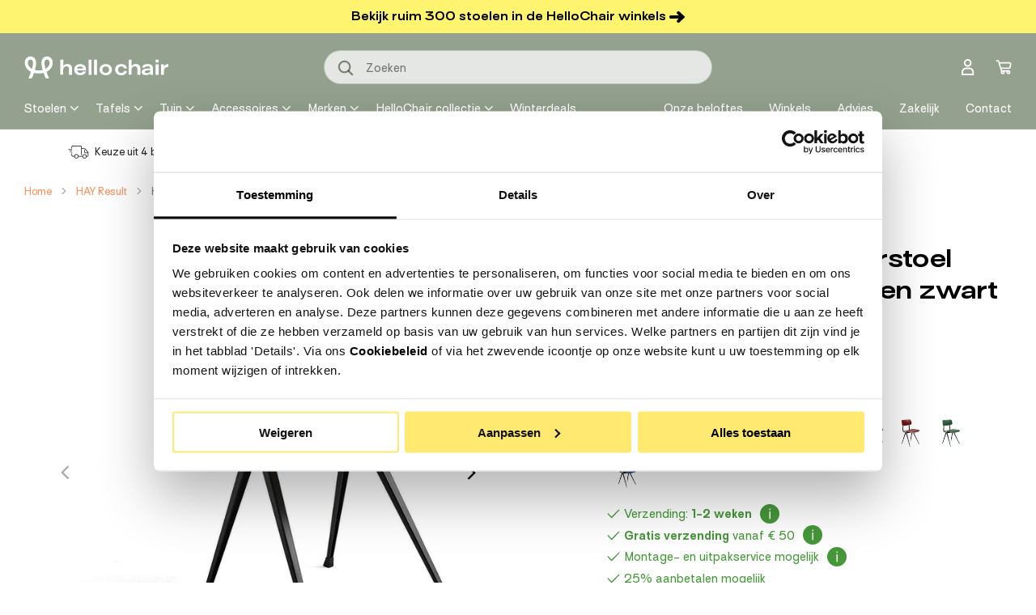

--- FILE ---
content_type: text/html; charset=utf-8
request_url: https://hellochair.nl/collections/hay-result/products/hay-result-stoel-2
body_size: 78348
content:

















<!doctype html>
<html class="no-js" lang="nl">
  <head>

    <meta charset="utf-8">
    <meta http-equiv="X-UA-Compatible" content="IE=edge">
    <meta name="viewport" content="width=device-width,initial-scale=1">
    <meta name="theme-color" content="">
    
    <link rel="canonical" href="https://hellochair.nl/products/hay-result-stoel-2">
    <link rel="preconnect" href="https://cdn.shopify.com" crossorigin><link rel="icon" type="image/png" href="//hellochair.nl/cdn/shop/files/Favicon_HelloChair_groen_rond_09e8e0fa-0ea2-4c64-857a-8432028179e7.png?crop=center&height=144&v=1762528409&width=144"><link rel="preconnect" href="https://fonts.shopifycdn.com" crossorigin><title>
      HAY Result eetkamerstoel gelakt waterbasis eiken zwart frame
 &ndash; HelloChair</title>

    
      <meta name="description" content="Met de Result eetkamerstoel van HAY beland je voor je gevoel weer even in de schoolbanken. De stoel heeft een zitting en stevige rugleuning van matgelakt gefineerd eikenhout. Het zwart stalen frame geeft hem een stoere uitstraling. Verschillende kleuren en stofferingenDe Result is te verkrijgen in veel verschillende kl">
    

    

<meta property="og:site_name" content="HelloChair">
<meta property="og:url" content="https://hellochair.nl/products/hay-result-stoel-2">
<meta property="og:title" content="HAY Result eetkamerstoel gelakt waterbasis eiken zwart frame">
<meta property="og:type" content="product">
<meta property="og:description" content="Met de Result eetkamerstoel van HAY beland je voor je gevoel weer even in de schoolbanken. De stoel heeft een zitting en stevige rugleuning van matgelakt gefineerd eikenhout. Het zwart stalen frame geeft hem een stoere uitstraling. Verschillende kleuren en stofferingenDe Result is te verkrijgen in veel verschillende kl"><meta property="og:image" content="http://hellochair.nl/cdn/shop/products/100435.jpg?v=1606814074">
  <meta property="og:image:secure_url" content="https://hellochair.nl/cdn/shop/products/100435.jpg?v=1606814074">
  <meta property="og:image:width" content="1411">
  <meta property="og:image:height" content="1411"><meta property="og:price:amount" content="280,46">
  <meta property="og:price:currency" content="EUR"><meta name="twitter:card" content="summary_large_image">
<meta name="twitter:title" content="HAY Result eetkamerstoel gelakt waterbasis eiken zwart frame">
<meta name="twitter:description" content="Met de Result eetkamerstoel van HAY beland je voor je gevoel weer even in de schoolbanken. De stoel heeft een zitting en stevige rugleuning van matgelakt gefineerd eikenhout. Het zwart stalen frame geeft hem een stoere uitstraling. Verschillende kleuren en stofferingenDe Result is te verkrijgen in veel verschillende kl">
        <!-- TrustBox script -->
    <script type="text/javascript" src="//widget.trustpilot.com/bootstrap/v5/tp.widget.bootstrap.min.js" async></script>
    <!-- End TrustBox script -->

    <script src="//hellochair.nl/cdn/shop/t/99/assets/global.js?v=145454402907536204211756984252" defer="defer"></script>
    
<!---- Twakwise --------->
    <!--
        Configuration
  
        The JS file contains most of the configuration you need out-of-the-box to get your implementation running. However
        some values can differ per page. You can set these options dynamically using the configuration object below.
  
        For an overview of all available options see: https://support.tweakwise.com/en/cat/javascript/1311/
      -->
      <script>
        window["twn-starter-config"] = {
          parameters: "",
          navigation: {
            
            
            sortingTemplateId: 1,
            
            cid: "1"
          }
        };
      </script>
  
      <!--
        Implementation
  
        The HTML below gives an example on how to implement the Tweakwise JS implementation. It tries to retrieve
        the JS file from our tweakwisenavigator.net domain. If that fails we do a retry on our tweakwisenavigator.com
        domain
       -->
      <script>
        window.tweakwiseFailover = function (src) {
          var script = document.createElement("script");
          script.async = true;
          script.src = src;
          document.head.appendChild(script);
        };
      </script>
      <link
        rel="preload"
        href="https://gateway.tweakwisenavigator.net/js/1437d94e/tweakwise.js"
        as="script"
        data-failover-src="https://gateway.tweakwisenavigator.com/js/1437d94e/tweakwise.js"
        onerror="tweakwiseFailover(this.dataset.failoverSrc);"
      />
      <script
        async
        src="https://gateway.tweakwisenavigator.net/js/1437d94e/tweakwise.js"
      ></script>
  
      <!--
        Suggestions JS
  
        For more information see: https://docs.tweakwise.com/docs/js-suggestions-js
      -->
      <script src="https://gateway.tweakwisenavigator.com/js/suggestions.js"></script>
  
  
      <script>
        // Desktop
        window.addEventListener("DOMContentLoaded", function () {
          window.tweakwiseSuggestions({
            input: "#tweakwise-input-suggestions-main",
            instancekey: "1437d94e",
            cid: "1",
            searchPhrases: {
              handle(event) {
                var suggestion = event.data;
  
                window.location.href =
                  "/search.html#twn|?tn_q=" +
                  encodeURIComponent(suggestion.match);
              }
            }
          });
        });
      </script><style>
        .twn-suggestions {
          z-index: 1000;
        }
      </style>
  <!---- END Twakwise ----->

    
  <script>window.performance && window.performance.mark && window.performance.mark('shopify.content_for_header.start');</script><meta name="google-site-verification" content="M8tfVat-XCvel6y7vv9qbtMpP7fj87gPFriN0FHZaQA">
<meta id="shopify-digital-wallet" name="shopify-digital-wallet" content="/34705997957/digital_wallets/dialog">
<link rel="alternate" type="application/json+oembed" href="https://hellochair.nl/products/hay-result-stoel-2.oembed">
<script async="async" src="/checkouts/internal/preloads.js?locale=nl-NL"></script>
<script id="shopify-features" type="application/json">{"accessToken":"f279fb40ec1575f6df2a63d0b7653cfb","betas":["rich-media-storefront-analytics"],"domain":"hellochair.nl","predictiveSearch":true,"shopId":34705997957,"locale":"nl"}</script>
<script>var Shopify = Shopify || {};
Shopify.shop = "hello-chair.myshopify.com";
Shopify.locale = "nl";
Shopify.currency = {"active":"EUR","rate":"1.0"};
Shopify.country = "NL";
Shopify.theme = {"name":"[live] Hello Chair | Shopnotch ","id":168357069148,"schema_name":"Shopnotch Blueprint","schema_version":"0.1.0","theme_store_id":null,"role":"main"};
Shopify.theme.handle = "null";
Shopify.theme.style = {"id":null,"handle":null};
Shopify.cdnHost = "hellochair.nl/cdn";
Shopify.routes = Shopify.routes || {};
Shopify.routes.root = "/";</script>
<script type="module">!function(o){(o.Shopify=o.Shopify||{}).modules=!0}(window);</script>
<script>!function(o){function n(){var o=[];function n(){o.push(Array.prototype.slice.apply(arguments))}return n.q=o,n}var t=o.Shopify=o.Shopify||{};t.loadFeatures=n(),t.autoloadFeatures=n()}(window);</script>
<script id="shop-js-analytics" type="application/json">{"pageType":"product"}</script>
<script defer="defer" async type="module" src="//hellochair.nl/cdn/shopifycloud/shop-js/modules/v2/client.init-shop-cart-sync_BHF27ruw.nl.esm.js"></script>
<script defer="defer" async type="module" src="//hellochair.nl/cdn/shopifycloud/shop-js/modules/v2/chunk.common_Dwaf6e9K.esm.js"></script>
<script type="module">
  await import("//hellochair.nl/cdn/shopifycloud/shop-js/modules/v2/client.init-shop-cart-sync_BHF27ruw.nl.esm.js");
await import("//hellochair.nl/cdn/shopifycloud/shop-js/modules/v2/chunk.common_Dwaf6e9K.esm.js");

  window.Shopify.SignInWithShop?.initShopCartSync?.({"fedCMEnabled":true,"windoidEnabled":true});

</script>
<script>(function() {
  var isLoaded = false;
  function asyncLoad() {
    if (isLoaded) return;
    isLoaded = true;
    var urls = ["https:\/\/ecommplugins-scripts.trustpilot.com\/v2.1\/js\/header.min.js?settings=eyJrZXkiOiJEenpQRG53a1FWdndHYnFLIn0=\u0026shop=hello-chair.myshopify.com","https:\/\/ecommplugins-trustboxsettings.trustpilot.com\/hello-chair.myshopify.com.js?settings=1603966277889\u0026shop=hello-chair.myshopify.com","https:\/\/widget.trustpilot.com\/bootstrap\/v5\/tp.widget.sync.bootstrap.min.js?shop=hello-chair.myshopify.com","https:\/\/instafeed.nfcube.com\/cdn\/f5e526fd654e2c39f74dd511fa195d04.js?shop=hello-chair.myshopify.com","\/\/code.tidio.co\/jvbcmsl42iaoy9r9q6ct4c9t3mqx0coh.js?shop=hello-chair.myshopify.com","https:\/\/trust.conversionbear.com\/script?app=trust_badge\u0026shop=hello-chair.myshopify.com","https:\/\/d9fvwtvqz2fm1.cloudfront.net\/shop\/js\/discount-on-cart-pro.min.js?shop=hello-chair.myshopify.com","https:\/\/na.shgcdn3.com\/pixel-collector.js?shop=hello-chair.myshopify.com"];
    for (var i = 0; i < urls.length; i++) {
      var s = document.createElement('script');
      s.type = 'text/javascript';
      s.async = true;
      s.src = urls[i];
      var x = document.getElementsByTagName('script')[0];
      x.parentNode.insertBefore(s, x);
    }
  };
  if(window.attachEvent) {
    window.attachEvent('onload', asyncLoad);
  } else {
    window.addEventListener('load', asyncLoad, false);
  }
})();</script>
<script id="__st">var __st={"a":34705997957,"offset":3600,"reqid":"c0ee8da5-015b-427a-9f33-928e9c2b9062-1768807065","pageurl":"hellochair.nl\/collections\/hay-result\/products\/hay-result-stoel-2","u":"6f77a3e25ac1","p":"product","rtyp":"product","rid":5102349648005};</script>
<script>window.ShopifyPaypalV4VisibilityTracking = true;</script>
<script id="captcha-bootstrap">!function(){'use strict';const t='contact',e='account',n='new_comment',o=[[t,t],['blogs',n],['comments',n],[t,'customer']],c=[[e,'customer_login'],[e,'guest_login'],[e,'recover_customer_password'],[e,'create_customer']],r=t=>t.map((([t,e])=>`form[action*='/${t}']:not([data-nocaptcha='true']) input[name='form_type'][value='${e}']`)).join(','),a=t=>()=>t?[...document.querySelectorAll(t)].map((t=>t.form)):[];function s(){const t=[...o],e=r(t);return a(e)}const i='password',u='form_key',d=['recaptcha-v3-token','g-recaptcha-response','h-captcha-response',i],f=()=>{try{return window.sessionStorage}catch{return}},m='__shopify_v',_=t=>t.elements[u];function p(t,e,n=!1){try{const o=window.sessionStorage,c=JSON.parse(o.getItem(e)),{data:r}=function(t){const{data:e,action:n}=t;return t[m]||n?{data:e,action:n}:{data:t,action:n}}(c);for(const[e,n]of Object.entries(r))t.elements[e]&&(t.elements[e].value=n);n&&o.removeItem(e)}catch(o){console.error('form repopulation failed',{error:o})}}const l='form_type',E='cptcha';function T(t){t.dataset[E]=!0}const w=window,h=w.document,L='Shopify',v='ce_forms',y='captcha';let A=!1;((t,e)=>{const n=(g='f06e6c50-85a8-45c8-87d0-21a2b65856fe',I='https://cdn.shopify.com/shopifycloud/storefront-forms-hcaptcha/ce_storefront_forms_captcha_hcaptcha.v1.5.2.iife.js',D={infoText:'Beschermd door hCaptcha',privacyText:'Privacy',termsText:'Voorwaarden'},(t,e,n)=>{const o=w[L][v],c=o.bindForm;if(c)return c(t,g,e,D).then(n);var r;o.q.push([[t,g,e,D],n]),r=I,A||(h.body.append(Object.assign(h.createElement('script'),{id:'captcha-provider',async:!0,src:r})),A=!0)});var g,I,D;w[L]=w[L]||{},w[L][v]=w[L][v]||{},w[L][v].q=[],w[L][y]=w[L][y]||{},w[L][y].protect=function(t,e){n(t,void 0,e),T(t)},Object.freeze(w[L][y]),function(t,e,n,w,h,L){const[v,y,A,g]=function(t,e,n){const i=e?o:[],u=t?c:[],d=[...i,...u],f=r(d),m=r(i),_=r(d.filter((([t,e])=>n.includes(e))));return[a(f),a(m),a(_),s()]}(w,h,L),I=t=>{const e=t.target;return e instanceof HTMLFormElement?e:e&&e.form},D=t=>v().includes(t);t.addEventListener('submit',(t=>{const e=I(t);if(!e)return;const n=D(e)&&!e.dataset.hcaptchaBound&&!e.dataset.recaptchaBound,o=_(e),c=g().includes(e)&&(!o||!o.value);(n||c)&&t.preventDefault(),c&&!n&&(function(t){try{if(!f())return;!function(t){const e=f();if(!e)return;const n=_(t);if(!n)return;const o=n.value;o&&e.removeItem(o)}(t);const e=Array.from(Array(32),(()=>Math.random().toString(36)[2])).join('');!function(t,e){_(t)||t.append(Object.assign(document.createElement('input'),{type:'hidden',name:u})),t.elements[u].value=e}(t,e),function(t,e){const n=f();if(!n)return;const o=[...t.querySelectorAll(`input[type='${i}']`)].map((({name:t})=>t)),c=[...d,...o],r={};for(const[a,s]of new FormData(t).entries())c.includes(a)||(r[a]=s);n.setItem(e,JSON.stringify({[m]:1,action:t.action,data:r}))}(t,e)}catch(e){console.error('failed to persist form',e)}}(e),e.submit())}));const S=(t,e)=>{t&&!t.dataset[E]&&(n(t,e.some((e=>e===t))),T(t))};for(const o of['focusin','change'])t.addEventListener(o,(t=>{const e=I(t);D(e)&&S(e,y())}));const B=e.get('form_key'),M=e.get(l),P=B&&M;t.addEventListener('DOMContentLoaded',(()=>{const t=y();if(P)for(const e of t)e.elements[l].value===M&&p(e,B);[...new Set([...A(),...v().filter((t=>'true'===t.dataset.shopifyCaptcha))])].forEach((e=>S(e,t)))}))}(h,new URLSearchParams(w.location.search),n,t,e,['guest_login'])})(!1,!0)}();</script>
<script integrity="sha256-4kQ18oKyAcykRKYeNunJcIwy7WH5gtpwJnB7kiuLZ1E=" data-source-attribution="shopify.loadfeatures" defer="defer" src="//hellochair.nl/cdn/shopifycloud/storefront/assets/storefront/load_feature-a0a9edcb.js" crossorigin="anonymous"></script>
<script data-source-attribution="shopify.dynamic_checkout.dynamic.init">var Shopify=Shopify||{};Shopify.PaymentButton=Shopify.PaymentButton||{isStorefrontPortableWallets:!0,init:function(){window.Shopify.PaymentButton.init=function(){};var t=document.createElement("script");t.src="https://hellochair.nl/cdn/shopifycloud/portable-wallets/latest/portable-wallets.nl.js",t.type="module",document.head.appendChild(t)}};
</script>
<script data-source-attribution="shopify.dynamic_checkout.buyer_consent">
  function portableWalletsHideBuyerConsent(e){var t=document.getElementById("shopify-buyer-consent"),n=document.getElementById("shopify-subscription-policy-button");t&&n&&(t.classList.add("hidden"),t.setAttribute("aria-hidden","true"),n.removeEventListener("click",e))}function portableWalletsShowBuyerConsent(e){var t=document.getElementById("shopify-buyer-consent"),n=document.getElementById("shopify-subscription-policy-button");t&&n&&(t.classList.remove("hidden"),t.removeAttribute("aria-hidden"),n.addEventListener("click",e))}window.Shopify?.PaymentButton&&(window.Shopify.PaymentButton.hideBuyerConsent=portableWalletsHideBuyerConsent,window.Shopify.PaymentButton.showBuyerConsent=portableWalletsShowBuyerConsent);
</script>
<script data-source-attribution="shopify.dynamic_checkout.cart.bootstrap">document.addEventListener("DOMContentLoaded",(function(){function t(){return document.querySelector("shopify-accelerated-checkout-cart, shopify-accelerated-checkout")}if(t())Shopify.PaymentButton.init();else{new MutationObserver((function(e,n){t()&&(Shopify.PaymentButton.init(),n.disconnect())})).observe(document.body,{childList:!0,subtree:!0})}}));
</script>
<script id="sections-script" data-sections="header" defer="defer" src="//hellochair.nl/cdn/shop/t/99/compiled_assets/scripts.js?v=171339"></script>
<script>window.performance && window.performance.mark && window.performance.mark('shopify.content_for_header.end');</script>
  





  <script type="text/javascript">
    
      window.__shgMoneyFormat = window.__shgMoneyFormat || {"EUR":{"currency":"EUR","currency_symbol":"€","currency_symbol_location":"left","decimal_places":2,"decimal_separator":",","thousands_separator":"."}};
    
    window.__shgCurrentCurrencyCode = window.__shgCurrentCurrencyCode || {
      currency: "EUR",
      currency_symbol: "€",
      decimal_separator: ".",
      thousands_separator: ",",
      decimal_places: 2,
      currency_symbol_location: "left"
    };
  </script>



    <script>
    function feedback() {
      const p = window.Shopify.customerPrivacy;
      console.log(`Tracking ${p.userCanBeTracked() ? "en" : "dis"}abled`);
    }
    window.Shopify.loadFeatures(
      [
        {
          name: "consent-tracking-api",
          version: "0.1",
        },
      ],
      function (error) {
        if (error) throw error;
        if ("Cookiebot" in window)
          window.Shopify.customerPrivacy.setTrackingConsent({
            "analytics": false,
            "marketing": false,
            "preferences": false,
            "sale_of_data": false,
          }, () => console.log("Awaiting consent")
        );
      }
    );
    
    window.addEventListener("CookiebotOnConsentReady", function () {
      const C = Cookiebot.consent,
          existConsentShopify = setInterval(function () {
            if (window.Shopify.customerPrivacy) {
              clearInterval(existConsentShopify);
              window.Shopify.customerPrivacy.setTrackingConsent({
                "analytics": C["statistics"],
                "marketing": C["marketing"],
                "preferences": C["preferences"],
                "sale_of_data": C["marketing"],
              }, () => console.log("Consent captured"))
            }
          }, 100);
    });
    </script>
    
<script>(function(w,d,s,l,i){w[l]=w[l]||[];w[l].push({'gtm.start':
      new Date().getTime(),event:'gtm.js'});var f=d.getElementsByTagName(s)[0],
      j=d.createElement(s),dl=l!='dataLayer'?'&l='+l:'';j.async=true;j.src=
      'https://www.googletagmanager.com/gtm.js?id='+i+dl;f.parentNode.insertBefore(j,f);
      })(window,document,'script','dataLayer','GTM-5L9KP9V');</script><style data-shopify>

      @font-face {
        font-family:"SurtRegular";
        src:
            url("//hellochair.nl/cdn/shop/t/99/assets/Surt-Bold.woff2?v=93893386574911363451715668462") format("woff2");
        font-weight: 700;
        font-display: swap;
      }

      @font-face {
        font-family:"SurtRegular";
        src:
            url("//hellochair.nl/cdn/shop/t/99/assets/Surt-Regular.woff2?v=51385170934503789201715668461") format("woff2");
        font-weight: 400;
        font-display: swap;
      }

      @font-face {
        font-family:"SurtBoldExtended";
        src:
            url("//hellochair.nl/cdn/shop/t/99/assets/Surt-BoldExtended.woff2?v=65691477138105516671715668463") format("woff2");
        font-weight: 700;
        font-display: swap;
      }

      
        :root,
        .color-background-1 {
          --color-background: 255,255,255;
          --color-background-fixed: 255,255,255;
        
          --gradient-background: ;
        
        --color-border: 182,182,182;
        --color-foreground: 0,0,0;
        --color-foreground-fixed: 0,0,0;
        --color-shadow: ,,;
        --color-button: 255,244,111;
        --color-button-text: 0,0,0;
        --color-secondary-button: 255,255,255;
        --color-secondary-button-text: 0,0,0;
        --color-link: 0,0,0;
        --color-badge-foreground: 0,0,0;
        --color-badge-background: 255,255,255;
        --color-badge-border: 0,0,0;
        --color-accent: 255,144,90;
        --color-accent-2: 70,151,58;
        --color-alternative: 236,237,235;
        --color-form-background: 255,255,255;
        --color-form-text: 18,28,12;
        --payment-terms-background-color: rgb(255 255 255);
      }
      
        
        .color-background-2 {
          --color-background: 148,161,142;
          --color-background-fixed: 148,161,142;
        
          --gradient-background: ;
        
        --color-border: 182,182,182;
        --color-foreground: 255,255,255;
        --color-foreground-fixed: 255,255,255;
        --color-shadow: ,,;
        --color-button: 255,242,104;
        --color-button-text: 0,0,0;
        --color-secondary-button: 148,161,142;
        --color-secondary-button-text: 20,20,20;
        --color-link: 255,255,255;
        --color-badge-foreground: 255,255,255;
        --color-badge-background: 148,161,142;
        --color-badge-border: 255,255,255;
        --color-accent: 255,242,104;
        --color-accent-2: ,,;
        --color-alternative: ,,;
        --color-form-background: 228,231,227;
        --color-form-text: 18,28,12;
        --payment-terms-background-color: rgb(148 161 142);
      }
      
        
        .color-inverse {
          --color-background: 255,244,111;
          --color-background-fixed: 255,244,111;
        
          --gradient-background: ;
        
        --color-border: 182,182,182;
        --color-foreground: ,,;
        --color-foreground-fixed: ,,;
        --color-shadow: ,,;
        --color-button: 255,255,255;
        --color-button-text: 18,18,18;
        --color-secondary-button: 255,244,111;
        --color-secondary-button-text: 255,255,255;
        --color-link: ,,;
        --color-badge-foreground: ,,;
        --color-badge-background: 255,244,111;
        --color-badge-border: ,,;
        --color-accent: ,,;
        --color-accent-2: ,,;
        --color-alternative: ,,;
        --color-form-background: ,,;
        --color-form-text: ,,;
        --payment-terms-background-color: rgb(255 244 111);
      }
      
        
        .color-accent-1 {
          --color-background: 236,237,235;
          --color-background-fixed: 236,237,235;
        
          --gradient-background: ;
        
        --color-border: 182,182,182;
        --color-foreground: 18,28,12;
        --color-foreground-fixed: 18,28,12;
        --color-shadow: ,,;
        --color-button: 255,242,104;
        --color-button-text: 18,18,18;
        --color-secondary-button: 236,237,235;
        --color-secondary-button-text: 255,255,255;
        --color-link: 18,28,12;
        --color-badge-foreground: 18,28,12;
        --color-badge-background: 236,237,235;
        --color-badge-border: 18,28,12;
        --color-accent: ,,;
        --color-accent-2: ,,;
        --color-alternative: ,,;
        --color-form-background: ,,;
        --color-form-text: ,,;
        --payment-terms-background-color: rgb(236 237 235);
      }
      
        
        .color-accent-2 {
          --color-background: 93,109,83;
          --color-background-fixed: 93,109,83;
        
          --gradient-background: ;
        
        --color-border: 182,182,182;
        --color-foreground: 255,255,255;
        --color-foreground-fixed: 255,255,255;
        --color-shadow: ,,;
        --color-button: 255,242,104;
        --color-button-text: 0,0,0;
        --color-secondary-button: 93,109,83;
        --color-secondary-button-text: 255,255,255;
        --color-link: 255,255,255;
        --color-badge-foreground: 255,255,255;
        --color-badge-background: 93,109,83;
        --color-badge-border: 255,255,255;
        --color-accent: ,,;
        --color-accent-2: ,,;
        --color-alternative: ,,;
        --color-form-background: ,,;
        --color-form-text: ,,;
        --payment-terms-background-color: rgb(93 109 83);
      }
      
        
        .color-scheme-5e56384f-45a7-4c16-9481-567a5720d8fe {
          --color-background: 148,161,142;
          --color-background-fixed: 148,161,142;
        
          --gradient-background: ;
        
        --color-border: 182,182,182;
        --color-foreground: 18,28,12;
        --color-foreground-fixed: 18,28,12;
        --color-shadow: ,,;
        --color-button: 255,244,111;
        --color-button-text: 0,0,0;
        --color-secondary-button: 148,161,142;
        --color-secondary-button-text: 0,0,0;
        --color-link: 18,28,12;
        --color-badge-foreground: 18,28,12;
        --color-badge-background: 148,161,142;
        --color-badge-border: 18,28,12;
        --color-accent: 83,94,77;
        --color-accent-2: ,,;
        --color-alternative: ,,;
        --color-form-background: ,,;
        --color-form-text: ,,;
        --payment-terms-background-color: rgb(148 161 142);
      }
      
        
        .color-scheme-e12518d5-efdc-4c2a-ae09-a5f8fcac4fe1 {
          --color-background: 255,255,255;
          --color-background-fixed: 255,255,255;
        
          --gradient-background: ;
        
        --color-border: 182,182,182;
        --color-foreground: 0,0,0;
        --color-foreground-fixed: 0,0,0;
        --color-shadow: ,,;
        --color-button: 255,244,111;
        --color-button-text: 0,0,0;
        --color-secondary-button: 255,255,255;
        --color-secondary-button-text: 0,0,0;
        --color-link: 0,0,0;
        --color-badge-foreground: 0,0,0;
        --color-badge-background: 255,255,255;
        --color-badge-border: 0,0,0;
        --color-accent: 255,144,90;
        --color-accent-2: 70,151,58;
        --color-alternative: ,,;
        --color-form-background: 255,255,255;
        --color-form-text: 18,28,12;
        --payment-terms-background-color: rgb(255 255 255);
      }
      
        
        .color-scheme-7a01a82b-b1b0-41ce-b5bb-905b99ba73aa {
          --color-background: 0,0,0;
          --color-background-fixed: 0,0,0;
        
          --gradient-background: ;
        
        --color-border: 182,182,182;
        --color-foreground: 255,255,255;
        --color-foreground-fixed: 255,255,255;
        --color-shadow: ,,;
        --color-button: 0,0,0;
        --color-button-text: 255,255,255;
        --color-secondary-button: 0,0,0;
        --color-secondary-button-text: 255,255,255;
        --color-link: 255,255,255;
        --color-badge-foreground: 255,255,255;
        --color-badge-background: 0,0,0;
        --color-badge-border: 255,255,255;
        --color-accent: 0,0,0;
        --color-accent-2: 70,151,58;
        --color-alternative: ,,;
        --color-form-background: 255,255,255;
        --color-form-text: 18,28,12;
        --payment-terms-background-color: rgb(0 0 0);
      }
      
        
        .color-scheme-fbf497e8-286f-4588-b6cf-432f11824126 {
          --color-background: 236,237,235;
          --color-background-fixed: 236,237,235;
        
          --gradient-background: ;
        
        --color-border: 182,182,182;
        --color-foreground: 0,0,0;
        --color-foreground-fixed: 0,0,0;
        --color-shadow: ,,;
        --color-button: 148,161,142;
        --color-button-text: 255,255,255;
        --color-secondary-button: 236,237,235;
        --color-secondary-button-text: 0,0,0;
        --color-link: 0,0,0;
        --color-badge-foreground: 0,0,0;
        --color-badge-background: 236,237,235;
        --color-badge-border: 0,0,0;
        --color-accent: 255,244,111;
        --color-accent-2: 255,244,111;
        --color-alternative: 236,237,235;
        --color-form-background: 255,255,255;
        --color-form-text: 18,28,12;
        --payment-terms-background-color: rgb(236 237 235);
      }
      

      body, .color-background-1, .color-background-2, .color-inverse, .color-accent-1, .color-accent-2, .color-scheme-5e56384f-45a7-4c16-9481-567a5720d8fe, .color-scheme-e12518d5-efdc-4c2a-ae09-a5f8fcac4fe1, .color-scheme-7a01a82b-b1b0-41ce-b5bb-905b99ba73aa, .color-scheme-fbf497e8-286f-4588-b6cf-432f11824126 {
        color: rgba(var(--color-foreground), 1);
        background-color: rgb(var(--color-background));
      }

      :root {
        --font-body-family: SurtRegular,Arial,sans-serif;
        --font-body-style: normal;
        --font-body-weight: 400;

        --font-heading-family: SurtRegular,Arial,sans-serif;
        --font-heading-alternative-family: SurtBoldExtended,Arial,sans-serif;
        --font-heading-style: normal;
        --font-heading-weight: 700;
        --page-width: 145rem;
        --outer-margin: 3rem;
        --page-width-margin: var(--outer-margin);

      }

      *,
      *::before,
      *::after {
        box-sizing: inherit;
      }

      html {
        box-sizing: border-box;
        font-size: 62.5%;
        height: 100%;
      }

      body {
        display: grid;
        grid-template-rows: auto auto auto 1fr auto;
        grid-template-columns: 100%;
        min-height: 100%;
        margin: 0;
        font-size: 1.4rem;
        line-height: 1.57;
        font-family: var(--font-body-family);
        font-style: var(--font-body-style);
        font-weight: var(--font-body-weight);
        -webkit-text-size-adjust: 100%;
        -webkit-font-smoothing: antialiased;
      }
    </style>

    <link href="//hellochair.nl/cdn/shop/t/99/assets/theme.css?v=132156559139485535931767617120" rel="stylesheet" type="text/css" media="all" />
<link rel="preload" as="font" href="//hellochair.nl/cdn/fonts/assistant/assistant_n4.9120912a469cad1cc292572851508ca49d12e768.woff2" type="font/woff2" crossorigin><link rel="preload" as="font" href="//hellochair.nl/cdn/fonts/assistant/assistant_n4.9120912a469cad1cc292572851508ca49d12e768.woff2" type="font/woff2" crossorigin><link rel="stylesheet" href="//hellochair.nl/cdn/shop/t/99/assets/component-predictive-search.css?v=176997392902203537361715668464" media="print" onload="this.media='all'"><script>document.documentElement.className = document.documentElement.className.replace('no-js', 'js');</script><!-- Flowbox script START -->
      <script>
        (function(d, id) {
          if (!window.flowbox) { var f = function () { f.q.push(arguments); }; f.q = []; window.flowbox = f; }
          if (d.getElementById(id)) {return;}
          var s = d.createElement('script'), fjs = d.scripts[d.scripts.length - 1]; s.id = id; s.async = true;
          s.src = 'https://connect.getflowbox.com/flowbox.js';
          fjs.parentNode.insertBefore(s, fjs);
        })(document, 'flowbox-js-embed');
      </script>
      <!-- Flowbox script END --><script type="text/javascript" src="//widget.trustpilot.com/bootstrap/v5/tp.widget.bootstrap.min.js" async></script>

<script type="text/javascript">
  
    window.SHG_CUSTOMER = null;
  
</script>








<!-- BEGIN app block: shopify://apps/klaviyo-email-marketing-sms/blocks/klaviyo-onsite-embed/2632fe16-c075-4321-a88b-50b567f42507 -->












  <script async src="https://static.klaviyo.com/onsite/js/W22CBb/klaviyo.js?company_id=W22CBb"></script>
  <script>!function(){if(!window.klaviyo){window._klOnsite=window._klOnsite||[];try{window.klaviyo=new Proxy({},{get:function(n,i){return"push"===i?function(){var n;(n=window._klOnsite).push.apply(n,arguments)}:function(){for(var n=arguments.length,o=new Array(n),w=0;w<n;w++)o[w]=arguments[w];var t="function"==typeof o[o.length-1]?o.pop():void 0,e=new Promise((function(n){window._klOnsite.push([i].concat(o,[function(i){t&&t(i),n(i)}]))}));return e}}})}catch(n){window.klaviyo=window.klaviyo||[],window.klaviyo.push=function(){var n;(n=window._klOnsite).push.apply(n,arguments)}}}}();</script>

  
    <script id="viewed_product">
      if (item == null) {
        var _learnq = _learnq || [];

        var MetafieldReviews = null
        var MetafieldYotpoRating = null
        var MetafieldYotpoCount = null
        var MetafieldLooxRating = null
        var MetafieldLooxCount = null
        var okendoProduct = null
        var okendoProductReviewCount = null
        var okendoProductReviewAverageValue = null
        try {
          // The following fields are used for Customer Hub recently viewed in order to add reviews.
          // This information is not part of __kla_viewed. Instead, it is part of __kla_viewed_reviewed_items
          MetafieldReviews = {};
          MetafieldYotpoRating = null
          MetafieldYotpoCount = null
          MetafieldLooxRating = null
          MetafieldLooxCount = null

          okendoProduct = null
          // If the okendo metafield is not legacy, it will error, which then requires the new json formatted data
          if (okendoProduct && 'error' in okendoProduct) {
            okendoProduct = null
          }
          okendoProductReviewCount = okendoProduct ? okendoProduct.reviewCount : null
          okendoProductReviewAverageValue = okendoProduct ? okendoProduct.reviewAverageValue : null
        } catch (error) {
          console.error('Error in Klaviyo onsite reviews tracking:', error);
        }

        var item = {
          Name: "HAY Result eetkamerstoel gelakt waterbasis eiken zwart frame",
          ProductID: 5102349648005,
          Categories: ["Actieve items","Alle producten","Design stoelen","Eetkamerstoelen","HAY","HAY eetkamerstoelen","HAY Result","HAY zonder Mags","Schoolstoelen","Stoelen","Stoelen zonder HAY","Top 15 designklassiekers"],
          ImageURL: "https://hellochair.nl/cdn/shop/products/100435_grande.jpg?v=1606814074",
          URL: "https://hellochair.nl/products/hay-result-stoel-2",
          Brand: "HAY",
          Price: "€280,46",
          Value: "280,46",
          CompareAtPrice: "€379,00"
        };
        _learnq.push(['track', 'Viewed Product', item]);
        _learnq.push(['trackViewedItem', {
          Title: item.Name,
          ItemId: item.ProductID,
          Categories: item.Categories,
          ImageUrl: item.ImageURL,
          Url: item.URL,
          Metadata: {
            Brand: item.Brand,
            Price: item.Price,
            Value: item.Value,
            CompareAtPrice: item.CompareAtPrice
          },
          metafields:{
            reviews: MetafieldReviews,
            yotpo:{
              rating: MetafieldYotpoRating,
              count: MetafieldYotpoCount,
            },
            loox:{
              rating: MetafieldLooxRating,
              count: MetafieldLooxCount,
            },
            okendo: {
              rating: okendoProductReviewAverageValue,
              count: okendoProductReviewCount,
            }
          }
        }]);
      }
    </script>
  




  <script>
    window.klaviyoReviewsProductDesignMode = false
  </script>







<!-- END app block --><!-- BEGIN app block: shopify://apps/ta-labels-badges/blocks/bss-pl-config-data/91bfe765-b604-49a1-805e-3599fa600b24 --><script
    id='bss-pl-config-data'
>
	let TAE_StoreId = "39553";
	if (typeof BSS_PL == 'undefined' || TAE_StoreId !== "") {
  		var BSS_PL = {};
		BSS_PL.storeId = 39553;
		BSS_PL.currentPlan = "ten_usd";
		BSS_PL.apiServerProduction = "https://product-labels.tech-arms.io";
		BSS_PL.publicAccessToken = "6994be0ef981161fceff301ebc5e3202";
		BSS_PL.customerTags = "null";
		BSS_PL.customerId = "null";
		BSS_PL.storeIdCustomOld = 10678;
		BSS_PL.storeIdOldWIthPriority = 12200;
		BSS_PL.storeIdOptimizeAppendLabel = 59637
		BSS_PL.optimizeCodeIds = null; 
		BSS_PL.extendedFeatureIds = null;
		BSS_PL.integration = {"laiReview":{"status":0,"config":[]}};
		BSS_PL.settingsData  = {};
		BSS_PL.configProductMetafields = [];
		BSS_PL.configVariantMetafields = [];
		
		BSS_PL.configData = [].concat({"id":187988,"name":"Untitled label","priority":0,"enable_priority":0,"enable":1,"pages":"1,2,3,4,7","related_product_tag":null,"first_image_tags":null,"img_url":"1761925229699-440429225-BlackFridaysocialads6.png","public_img_url":"https://cdn.shopify.com/s/files/1/0347/0599/7957/files/1761925229699-440429225-BlackFridaysocialads6_ae0cce91-ad6a-4e75-b987-ea526277d536.png?v=1761925283","position":0,"apply":null,"product_type":0,"exclude_products":6,"collection_image_type":0,"product":"15158173303169,15158173696385,15158173892993,8486730989916,15158174155137,8486731022684,8546573123932,8486730891612,8486731088220,8486730760540,8486730695004,6689987920005","variant":"","collection":"","exclude_product_ids":"","collection_image":"","inventory":0,"tags":"","excludeTags":"","vendors":"","from_price":null,"to_price":null,"domain_id":39553,"locations":"","enable_allowed_countries":0,"locales":"","enable_allowed_locales":0,"enable_visibility_date":0,"from_date":null,"to_date":null,"enable_discount_range":0,"discount_type":1,"discount_from":null,"discount_to":null,"label_text":"New%20arrival","label_text_color":"#ffffff","label_text_background_color":{"type":"hex","value":"#4482B4ff"},"label_text_font_size":12,"label_text_no_image":1,"label_text_in_stock":"In Stock","label_text_out_stock":"Sold out","label_shadow":{"blur":0,"h_offset":0,"v_offset":0},"label_opacity":90,"padding":"4px 0px 4px 0px","border_radius":"0px 0px 0px 0px","border_style":"none","border_size":"0","border_color":"#000000","label_shadow_color":"#808080","label_text_style":0,"label_text_font_family":null,"label_text_font_url":null,"customer_label_preview_image":null,"label_preview_image":"https://cdn.shopify.com/s/files/1/0347/0599/7957/files/9556472_EamesLoungeChair_Ottoman_v_fullbleed_1440x_cbca44fc-f9f0-4877-92c4-b613ed0b7c0a.jpg?v=1757002578","label_text_enable":0,"customer_tags":"","exclude_customer_tags":"","customer_type":"allcustomers","exclude_customers":"all_customer_tags","label_on_image":"2","label_type":1,"badge_type":0,"custom_selector":null,"margin":{"type":"px","value":{"top":0,"left":0,"right":0,"bottom":0}},"mobile_margin":{"type":"px","value":{"top":0,"left":0,"right":0,"bottom":0}},"margin_top":0,"margin_bottom":0,"mobile_height_label":null,"mobile_width_label":30,"mobile_font_size_label":12,"emoji":null,"emoji_position":null,"transparent_background":null,"custom_page":null,"check_custom_page":false,"include_custom_page":null,"check_include_custom_page":false,"margin_left":0,"instock":null,"price_range_from":null,"price_range_to":null,"enable_price_range":0,"enable_product_publish":0,"customer_selected_product":null,"selected_product":null,"product_publish_from":null,"product_publish_to":null,"enable_countdown_timer":0,"option_format_countdown":0,"countdown_time":null,"option_end_countdown":null,"start_day_countdown":null,"countdown_type":1,"countdown_daily_from_time":null,"countdown_daily_to_time":null,"countdown_interval_start_time":null,"countdown_interval_length":null,"countdown_interval_break_length":null,"public_url_s3":"https://production-labels-bucket.s3.us-east-2.amazonaws.com/public/static/base/images/customer/39553/1761925229699-440429225-BlackFridaysocialads6.png","enable_visibility_period":0,"visibility_period":1,"createdAt":"2025-10-31T15:40:50.000Z","customer_ids":"","exclude_customer_ids":"","angle":0,"toolTipText":"","label_shape":"3","label_shape_type":2,"mobile_fixed_percent_label":"percentage","desktop_width_label":30,"desktop_height_label":null,"desktop_fixed_percent_label":"percentage","mobile_position":0,"desktop_label_unlimited_top":0,"desktop_label_unlimited_left":0,"mobile_label_unlimited_top":0,"mobile_label_unlimited_left":0,"mobile_margin_top":0,"mobile_margin_left":0,"mobile_config_label_enable":0,"mobile_default_config":1,"mobile_margin_bottom":0,"enable_fixed_time":0,"fixed_time":null,"statusLabelHoverText":0,"labelHoverTextLink":{"url":"","is_open_in_newtab":true},"labelAltText":"","statusLabelAltText":0,"enable_badge_stock":0,"badge_stock_style":1,"badge_stock_config":null,"enable_multi_badge":0,"animation_type":0,"animation_duration":2,"animation_repeat_option":0,"animation_repeat":0,"desktop_show_badges":1,"mobile_show_badges":1,"desktop_show_labels":1,"mobile_show_labels":1,"label_text_unlimited_stock":"Unlimited Stock","label_text_pre_order_stock":"Pre-Order","img_plan_id":13,"label_badge_type":"image","deletedAt":null,"desktop_lock_aspect_ratio":true,"mobile_lock_aspect_ratio":true,"img_aspect_ratio":1,"preview_board_width":490,"preview_board_height":490,"set_size_on_mobile":true,"set_position_on_mobile":true,"set_margin_on_mobile":true,"from_stock":null,"to_stock":null,"condition_product_title":"{\"enable\":false,\"type\":1,\"content\":\"\"}","conditions_apply_type":"{\"discount\":1,\"price\":1,\"inventory\":1}","public_font_url":null,"font_size_ratio":0.5,"group_ids":"[]","metafields":"{\"valueProductMetafield\":[],\"valueVariantMetafield\":[],\"matching_type\":1,\"metafield_type\":1}","no_ratio_height":true,"desktop_custom_background_aspect":null,"mobile_custom_background_aspect":null,"updatedAt":"2025-10-31T15:41:25.000Z","multipleBadge":null,"translations":[],"label_id":187988,"label_text_id":187988,"bg_style":"solid"},{"id":168727,"name":"Carl Hansen 3+1 actie","priority":0,"enable_priority":0,"enable":1,"pages":"1","related_product_tag":null,"first_image_tags":null,"img_url":"1762412114477-741609094-Hello1012.png","public_img_url":"https://cdn.shopify.com/s/files/1/0347/0599/7957/files/1762412114477-741609094-Hello1012_19a0385e-3ad6-47cc-920d-9bc4d31422f4.png?v=1762412163","position":0,"apply":null,"product_type":0,"exclude_products":6,"collection_image_type":0,"product":"5118872354949,5118871961733,8413375398236,8413375431004,5118873075845,5118872977541,9398678552924,8413375332700,5118872518789,8413375463772,5118877991045,5118876385413,5118876254341,5118875893893,5118875828357,5118876614789,5118877008005,5118877663365,5118877532293,5118877204613,5118878613637,5118878515333,5118878187653","variant":"","collection":"","exclude_product_ids":"","collection_image":"","inventory":0,"tags":"","excludeTags":"","vendors":"","from_price":null,"to_price":null,"domain_id":39553,"locations":"","enable_allowed_countries":0,"locales":"","enable_allowed_locales":0,"enable_visibility_date":0,"from_date":null,"to_date":null,"enable_discount_range":0,"discount_type":1,"discount_from":null,"discount_to":null,"label_text":"New%20arrival","label_text_color":"#ffffff","label_text_background_color":{"type":"hex","value":"#ff7f50"},"label_text_font_size":12,"label_text_no_image":1,"label_text_in_stock":"In Stock","label_text_out_stock":"Sold out","label_shadow":{"blur":0,"h_offset":0,"v_offset":0},"label_opacity":100,"padding":"4px 0px 4px 0px","border_radius":"0px 0px 0px 0px","border_style":"none","border_size":"0","border_color":"#000000","label_shadow_color":"#808080","label_text_style":0,"label_text_font_family":null,"label_text_font_url":null,"customer_label_preview_image":"/static/adminhtml/images/sample-bg.webp","label_preview_image":"https://cdn.shopify.com/s/files/1/0347/0599/7957/products/elbow-chair-eg-olie-sif95-medium.jpg?v=1602580552","label_text_enable":0,"customer_tags":"","exclude_customer_tags":"","customer_type":"allcustomers","exclude_customers":"all_customer_tags","label_on_image":"2","label_type":2,"badge_type":0,"custom_selector":"{\"collectionPageSelector\":\"\",\"homePageSelector\":\"\",\"productPageSelector\":\"\",\"searchPageSelector\":\"\",\"otherPageSelector\":\"\"}","margin":{"type":"px","value":{"top":0,"left":0,"right":0,"bottom":0}},"mobile_margin":{"type":"px","value":{"top":0,"left":0,"right":0,"bottom":0}},"margin_top":0,"margin_bottom":0,"mobile_height_label":50,"mobile_width_label":70,"mobile_font_size_label":12,"emoji":null,"emoji_position":null,"transparent_background":null,"custom_page":null,"check_custom_page":false,"include_custom_page":null,"check_include_custom_page":false,"margin_left":0,"instock":null,"price_range_from":null,"price_range_to":null,"enable_price_range":0,"enable_product_publish":0,"customer_selected_product":null,"selected_product":null,"product_publish_from":null,"product_publish_to":null,"enable_countdown_timer":0,"option_format_countdown":0,"countdown_time":null,"option_end_countdown":null,"start_day_countdown":null,"countdown_type":1,"countdown_daily_from_time":null,"countdown_daily_to_time":null,"countdown_interval_start_time":null,"countdown_interval_length":null,"countdown_interval_break_length":null,"public_url_s3":"https://production-labels-bucket.s3.us-east-2.amazonaws.com/public/static/base/images/customer/39553/1762412114477-741609094-Hello1012.png","enable_visibility_period":0,"visibility_period":1,"createdAt":"2025-05-14T12:07:28.000Z","customer_ids":"","exclude_customer_ids":"","angle":0,"toolTipText":"","label_shape":"rectangle","label_shape_type":1,"mobile_fixed_percent_label":"percentage","desktop_width_label":70,"desktop_height_label":50,"desktop_fixed_percent_label":"percentage","mobile_position":0,"desktop_label_unlimited_top":0,"desktop_label_unlimited_left":0,"mobile_label_unlimited_top":0,"mobile_label_unlimited_left":0,"mobile_margin_top":0,"mobile_margin_left":0,"mobile_config_label_enable":0,"mobile_default_config":1,"mobile_margin_bottom":0,"enable_fixed_time":0,"fixed_time":null,"statusLabelHoverText":0,"labelHoverTextLink":{"url":"","is_open_in_newtab":true},"labelAltText":"","statusLabelAltText":0,"enable_badge_stock":0,"badge_stock_style":1,"badge_stock_config":null,"enable_multi_badge":0,"animation_type":0,"animation_duration":2,"animation_repeat_option":0,"animation_repeat":0,"desktop_show_badges":1,"mobile_show_badges":1,"desktop_show_labels":1,"mobile_show_labels":1,"label_text_unlimited_stock":"Unlimited Stock","label_text_pre_order_stock":"Pre-Order","img_plan_id":13,"label_badge_type":"image","deletedAt":null,"desktop_lock_aspect_ratio":true,"mobile_lock_aspect_ratio":true,"img_aspect_ratio":1,"preview_board_width":490,"preview_board_height":490,"set_size_on_mobile":true,"set_position_on_mobile":true,"set_margin_on_mobile":true,"from_stock":null,"to_stock":null,"condition_product_title":"{\"enabled\":false,\"type\":1,\"content\":\"\",\"enable\":false}","conditions_apply_type":"{\"discount\":1,\"price\":1,\"inventory\":1}","public_font_url":null,"font_size_ratio":0.5,"group_ids":"[]","metafields":"{\"valueProductMetafield\":[],\"valueVariantMetafield\":[],\"matching_type\":1,\"metafield_type\":1}","no_ratio_height":true,"desktop_custom_background_aspect":null,"mobile_custom_background_aspect":null,"updatedAt":"2025-11-06T06:56:06.000Z","multipleBadge":null,"translations":[],"label_id":168727,"label_text_id":168727,"bg_style":"solid"},{"id":151342,"name":"WELKOM10","priority":0,"enable_priority":0,"enable":1,"pages":"1","related_product_tag":null,"first_image_tags":null,"img_url":"1734959393279-810829974-Hello104.png","public_img_url":"https://cdn.shopify.com/s/files/1/0347/0599/7957/files/1734959393279-810829974-Hello104.png?v=1734959409","position":0,"apply":0,"product_type":1,"exclude_products":5,"collection_image_type":0,"product":"","variant":"","collection":"648725594460,620111298908,619024023900,617623257436,648724939100,617604579676,617623060828,617623388508,617717596508,618071916892,618172449116,619024679260,620111036764,620111135068,620111462748,620908872028,671660605825,674613363073,681601991041,681601827201,620110872924,617623454044,621786693980,620110938460,617623585116,613153243484,617623814492,621406093660,680725315969,681602220417,648723923292","exclude_product_ids":"","collection_image":"","inventory":0,"tags":"","excludeTags":"tweedekansje:ja,magazijnsale:ja","vendors":"","from_price":null,"to_price":null,"domain_id":39553,"locations":"","enable_allowed_countries":0,"locales":"","enable_allowed_locales":0,"enable_visibility_date":0,"from_date":null,"to_date":null,"enable_discount_range":0,"discount_type":1,"discount_from":1,"discount_to":10,"label_text":"Hello%21","label_text_color":"#ffffff","label_text_background_color":{"type":"hex","value":"#ff7f50ff"},"label_text_font_size":12,"label_text_no_image":1,"label_text_in_stock":"In Stock","label_text_out_stock":"Sold out","label_shadow":{"blur":"0","h_offset":0,"v_offset":0},"label_opacity":100,"padding":"4px 0px 4px 0px","border_radius":"0px 0px 0px 0px","border_style":"none","border_size":"0","border_color":"#000000","label_shadow_color":"#808080","label_text_style":0,"label_text_font_family":null,"label_text_font_url":null,"customer_label_preview_image":"/static/adminhtml/images/sample.jpg","label_preview_image":"https://cdn.shopify.com/s/files/1/0347/0599/7957/files/hellochair_artisan1.jpg?v=1692021356","label_text_enable":0,"customer_tags":"","exclude_customer_tags":"","customer_type":"allcustomers","exclude_customers":"all_customer_tags","label_on_image":"2","label_type":2,"badge_type":0,"custom_selector":"{\"collectionPageSelector\":\"\",\"homePageSelector\":\"\",\"productPageSelector\":\"\",\"searchPageSelector\":\"\",\"otherPageSelector\":\"\"}","margin":{"type":"px","value":{"top":0,"left":0,"right":0,"bottom":0}},"mobile_margin":{"type":"px","value":{"top":0,"left":0,"right":0,"bottom":0}},"margin_top":11,"margin_bottom":0,"mobile_height_label":30,"mobile_width_label":100,"mobile_font_size_label":12,"emoji":null,"emoji_position":null,"transparent_background":null,"custom_page":null,"check_custom_page":false,"include_custom_page":null,"check_include_custom_page":false,"margin_left":0,"instock":null,"price_range_from":null,"price_range_to":null,"enable_price_range":0,"enable_product_publish":0,"customer_selected_product":null,"selected_product":null,"product_publish_from":null,"product_publish_to":null,"enable_countdown_timer":0,"option_format_countdown":0,"countdown_time":null,"option_end_countdown":null,"start_day_countdown":null,"countdown_type":1,"countdown_daily_from_time":null,"countdown_daily_to_time":null,"countdown_interval_start_time":null,"countdown_interval_length":null,"countdown_interval_break_length":null,"public_url_s3":"https://production-labels-bucket.s3.us-east-2.amazonaws.com/public/static/base/images/customer/39553/1734959393279-810829974-Hello104.png","enable_visibility_period":0,"visibility_period":1,"createdAt":"2024-12-21T14:05:10.000Z","customer_ids":"","exclude_customer_ids":"","angle":0,"toolTipText":"","label_shape":"rectangle","label_shape_type":1,"mobile_fixed_percent_label":"percentage","desktop_width_label":70,"desktop_height_label":30,"desktop_fixed_percent_label":"percentage","mobile_position":0,"desktop_label_unlimited_top":33,"desktop_label_unlimited_left":33,"mobile_label_unlimited_top":33,"mobile_label_unlimited_left":33,"mobile_margin_top":11,"mobile_margin_left":0,"mobile_config_label_enable":null,"mobile_default_config":1,"mobile_margin_bottom":0,"enable_fixed_time":0,"fixed_time":null,"statusLabelHoverText":0,"labelHoverTextLink":{"url":"","is_open_in_newtab":true},"labelAltText":"","statusLabelAltText":0,"enable_badge_stock":0,"badge_stock_style":1,"badge_stock_config":null,"enable_multi_badge":0,"animation_type":0,"animation_duration":2,"animation_repeat_option":0,"animation_repeat":0,"desktop_show_badges":1,"mobile_show_badges":1,"desktop_show_labels":1,"mobile_show_labels":1,"label_text_unlimited_stock":"Unlimited Stock","label_text_pre_order_stock":"Pre-Order","img_plan_id":13,"label_badge_type":"image","deletedAt":null,"desktop_lock_aspect_ratio":false,"mobile_lock_aspect_ratio":false,"img_aspect_ratio":4,"preview_board_width":538,"preview_board_height":538,"set_size_on_mobile":true,"set_position_on_mobile":true,"set_margin_on_mobile":true,"from_stock":0,"to_stock":0,"condition_product_title":"{\"enable\":false,\"type\":1,\"content\":\"Hartman Sophie Teak tuinstoel\"}","conditions_apply_type":"{\"discount\":1,\"price\":1,\"inventory\":1}","public_font_url":null,"font_size_ratio":null,"group_ids":null,"metafields":"{\"valueProductMetafield\":[],\"valueVariantMetafield\":[],\"matching_type\":1,\"metafield_type\":1}","no_ratio_height":false,"desktop_custom_background_aspect":null,"mobile_custom_background_aspect":null,"updatedAt":"2026-01-14T13:52:02.000Z","multipleBadge":null,"translations":[],"label_id":151342,"label_text_id":151342,"bg_style":"solid"},{"id":138895,"name":"Vitra lougechair met ottoman","priority":0,"enable_priority":0,"enable":1,"pages":"1","related_product_tag":null,"first_image_tags":null,"img_url":"1761923168395-61511401-Hello1011.png","public_img_url":"https://cdn.shopify.com/s/files/1/0347/0599/7957/files/1761923168395-61511401-Hello1011_4aed1d37-4106-4445-8fdf-0e88c1dd6734.png?v=1761923492","position":0,"apply":null,"product_type":0,"exclude_products":6,"collection_image_type":0,"product":"15158173303169,15158173696385,15158173892993,8486730989916,15158174155137,8486731022684,8546573123932,8486730891612,8486731088220,8486730760540,8486730695004,6689987920005,8486730826076","variant":"","collection":"","exclude_product_ids":"","collection_image":"","inventory":0,"tags":"","excludeTags":"","vendors":"","from_price":null,"to_price":null,"domain_id":39553,"locations":"","enable_allowed_countries":0,"locales":"","enable_allowed_locales":0,"enable_visibility_date":0,"from_date":null,"to_date":null,"enable_discount_range":0,"discount_type":1,"discount_from":null,"discount_to":null,"label_text":"New%20arrival","label_text_color":"#ffffff","label_text_background_color":{"type":"hex","value":"#ff7f50ff"},"label_text_font_size":12,"label_text_no_image":1,"label_text_in_stock":"In Stock","label_text_out_stock":"Sold out","label_shadow":{"blur":"0","h_offset":0,"v_offset":0},"label_opacity":100,"padding":"4px 0px 4px 0px","border_radius":"0px 0px 0px 0px","border_style":"none","border_size":"0","border_color":"#000000","label_shadow_color":"#808080","label_text_style":0,"label_text_font_family":null,"label_text_font_url":null,"customer_label_preview_image":"/static/adminhtml/images/sample.webp","label_preview_image":"https://cdn.shopify.com/s/files/1/0347/0599/7957/files/9556472_EamesLoungeChair_Ottoman_v_fullbleed_1440x_cbca44fc-f9f0-4877-92c4-b613ed0b7c0a.jpg?v=1757002578","label_text_enable":0,"customer_tags":"","exclude_customer_tags":"","customer_type":"allcustomers","exclude_customers":"all_customer_tags","label_on_image":"2","label_type":2,"badge_type":0,"custom_selector":"{\"collectionPageSelector\":\"\",\"homePageSelector\":\"\",\"productPageSelector\":\"\",\"searchPageSelector\":\"\",\"otherPageSelector\":\"\"}","margin":{"type":"px","value":{"top":0,"left":0,"right":0,"bottom":0}},"mobile_margin":{"type":"px","value":{"top":0,"left":0,"right":0,"bottom":0}},"margin_top":0,"margin_bottom":0,"mobile_height_label":-1,"mobile_width_label":100,"mobile_font_size_label":12,"emoji":null,"emoji_position":null,"transparent_background":null,"custom_page":null,"check_custom_page":false,"include_custom_page":null,"check_include_custom_page":false,"margin_left":0,"instock":null,"price_range_from":null,"price_range_to":null,"enable_price_range":0,"enable_product_publish":0,"customer_selected_product":null,"selected_product":null,"product_publish_from":null,"product_publish_to":null,"enable_countdown_timer":0,"option_format_countdown":0,"countdown_time":null,"option_end_countdown":null,"start_day_countdown":null,"countdown_type":1,"countdown_daily_from_time":null,"countdown_daily_to_time":null,"countdown_interval_start_time":null,"countdown_interval_length":null,"countdown_interval_break_length":null,"public_url_s3":"https://production-labels-bucket.s3.us-east-2.amazonaws.com/public/static/base/images/customer/39553/1761923168395-61511401-Hello1011.png","enable_visibility_period":0,"visibility_period":1,"createdAt":"2024-10-27T12:36:25.000Z","customer_ids":"","exclude_customer_ids":"","angle":0,"toolTipText":"","label_shape":"rectangle","label_shape_type":1,"mobile_fixed_percent_label":"percentage","desktop_width_label":90,"desktop_height_label":-1,"desktop_fixed_percent_label":"percentage","mobile_position":0,"desktop_label_unlimited_top":0,"desktop_label_unlimited_left":0,"mobile_label_unlimited_top":0,"mobile_label_unlimited_left":0,"mobile_margin_top":0,"mobile_margin_left":0,"mobile_config_label_enable":null,"mobile_default_config":1,"mobile_margin_bottom":0,"enable_fixed_time":0,"fixed_time":null,"statusLabelHoverText":0,"labelHoverTextLink":{"url":"","is_open_in_newtab":true},"labelAltText":"","statusLabelAltText":0,"enable_badge_stock":0,"badge_stock_style":1,"badge_stock_config":null,"enable_multi_badge":0,"animation_type":0,"animation_duration":2,"animation_repeat_option":0,"animation_repeat":0,"desktop_show_badges":1,"mobile_show_badges":1,"desktop_show_labels":1,"mobile_show_labels":1,"label_text_unlimited_stock":"Unlimited Stock","label_text_pre_order_stock":"Pre-Order","img_plan_id":13,"label_badge_type":"image","deletedAt":null,"desktop_lock_aspect_ratio":true,"mobile_lock_aspect_ratio":true,"img_aspect_ratio":4,"preview_board_width":490,"preview_board_height":526,"set_size_on_mobile":false,"set_position_on_mobile":false,"set_margin_on_mobile":true,"from_stock":0,"to_stock":0,"condition_product_title":"{\"enabled\":false,\"type\":1,\"content\":\"\"}","conditions_apply_type":"{\"discount\":1,\"price\":1,\"inventory\":1}","public_font_url":null,"font_size_ratio":null,"group_ids":null,"metafields":"{\"valueProductMetafield\":[],\"valueVariantMetafield\":[],\"matching_type\":1,\"metafield_type\":1}","no_ratio_height":false,"desktop_custom_background_aspect":null,"mobile_custom_background_aspect":null,"updatedAt":"2025-10-31T15:11:35.000Z","multipleBadge":null,"translations":[],"label_id":138895,"label_text_id":138895,"bg_style":"solid"},{"id":132060,"name":"HelloChair made to fit","priority":0,"enable_priority":0,"enable":1,"pages":"2,4,7","related_product_tag":null,"first_image_tags":null,"img_url":"1725446962559-909616692-Stelzelfsamenbutton2.png","public_img_url":"https://cdn.shopify.com/s/files/1/0347/0599/7957/files/1725446962559-909616692-Stelzelfsamenbutton2.png?v=1725446970","position":2,"apply":0,"product_type":1,"exclude_products":6,"collection_image_type":0,"product":"","variant":"","collection":"623554789724","exclude_product_ids":"","collection_image":"","inventory":0,"tags":"","excludeTags":"","vendors":"","from_price":null,"to_price":null,"domain_id":39553,"locations":"","enable_allowed_countries":0,"locales":"","enable_allowed_locales":0,"enable_visibility_date":0,"from_date":null,"to_date":null,"enable_discount_range":0,"discount_type":1,"discount_from":null,"discount_to":null,"label_text":"New arrival","label_text_color":"#ffffff","label_text_background_color":{"type":"hex","value":"#ff7f50ff"},"label_text_font_size":12,"label_text_no_image":1,"label_text_in_stock":"In Stock","label_text_out_stock":"Sold out","label_shadow":{"blur":"0","h_offset":0,"v_offset":0},"label_opacity":100,"padding":"4px 0px 4px 0px","border_radius":"0px 0px 0px 0px","border_style":null,"border_size":null,"border_color":null,"label_shadow_color":"#808080","label_text_style":0,"label_text_font_family":null,"label_text_font_url":null,"customer_label_preview_image":"/static/adminhtml/images/sample.webp","label_preview_image":"/static/adminhtml/images/sample.webp","label_text_enable":0,"customer_tags":"","exclude_customer_tags":"","customer_type":"allcustomers","exclude_customers":"all_customer_tags","label_on_image":"1","label_type":1,"badge_type":0,"custom_selector":null,"margin":{"type":"px","value":{"top":0,"left":0,"right":0,"bottom":0}},"mobile_margin":{"type":"px","value":{"top":0,"left":0,"right":0,"bottom":0}},"margin_top":0,"margin_bottom":0,"mobile_height_label":-1,"mobile_width_label":40,"mobile_font_size_label":12,"emoji":null,"emoji_position":null,"transparent_background":null,"custom_page":null,"check_custom_page":false,"include_custom_page":null,"check_include_custom_page":false,"margin_left":0,"instock":null,"price_range_from":null,"price_range_to":null,"enable_price_range":0,"enable_product_publish":0,"customer_selected_product":null,"selected_product":null,"product_publish_from":null,"product_publish_to":null,"enable_countdown_timer":0,"option_format_countdown":0,"countdown_time":null,"option_end_countdown":null,"start_day_countdown":null,"countdown_type":1,"countdown_daily_from_time":null,"countdown_daily_to_time":null,"countdown_interval_start_time":null,"countdown_interval_length":"00:48:00","countdown_interval_break_length":"00:24:00","public_url_s3":"https://production-labels-bucket.s3.us-east-2.amazonaws.com/public/static/base/images/customer/39553/1725446962559-909616692-Stelzelfsamenbutton2.png","enable_visibility_period":0,"visibility_period":1,"createdAt":"2024-09-04T09:55:04.000Z","customer_ids":"","exclude_customer_ids":"","angle":0,"toolTipText":"","label_shape":"rectangle","label_shape_type":1,"mobile_fixed_percent_label":"percentage","desktop_width_label":40,"desktop_height_label":-1,"desktop_fixed_percent_label":"percentage","mobile_position":2,"desktop_label_unlimited_top":0,"desktop_label_unlimited_left":60,"mobile_label_unlimited_top":0,"mobile_label_unlimited_left":60,"mobile_margin_top":0,"mobile_margin_left":0,"mobile_config_label_enable":null,"mobile_default_config":1,"mobile_margin_bottom":0,"enable_fixed_time":0,"fixed_time":null,"statusLabelHoverText":0,"labelHoverTextLink":{"url":"","is_open_in_newtab":true},"labelAltText":"","statusLabelAltText":0,"enable_badge_stock":0,"badge_stock_style":1,"badge_stock_config":null,"enable_multi_badge":0,"animation_type":0,"animation_duration":2,"animation_repeat_option":0,"animation_repeat":0,"desktop_show_badges":1,"mobile_show_badges":1,"desktop_show_labels":1,"mobile_show_labels":1,"label_text_unlimited_stock":"Unlimited Stock","label_text_pre_order_stock":"Pre-Order","img_plan_id":13,"label_badge_type":"image","deletedAt":null,"desktop_lock_aspect_ratio":true,"mobile_lock_aspect_ratio":true,"img_aspect_ratio":2.5,"preview_board_width":448,"preview_board_height":481,"set_size_on_mobile":false,"set_position_on_mobile":false,"set_margin_on_mobile":true,"from_stock":0,"to_stock":0,"condition_product_title":"{\"enable\":false,\"type\":1,\"content\":\"\"}","conditions_apply_type":"{\"discount\":1,\"price\":1,\"inventory\":1}","public_font_url":null,"font_size_ratio":null,"group_ids":null,"metafields":null,"no_ratio_height":false,"desktop_custom_background_aspect":null,"mobile_custom_background_aspect":null,"updatedAt":"2024-11-26T13:48:00.000Z","multipleBadge":null,"translations":[],"label_id":132060,"label_text_id":132060,"bg_style":"solid"},{"id":116047,"name":"WELKOM5 CART","priority":0,"enable_priority":0,"enable":1,"pages":"5","related_product_tag":null,"first_image_tags":null,"img_url":"","public_img_url":"","position":0,"apply":0,"product_type":1,"exclude_products":7,"collection_image_type":0,"product":"","variant":"","collection":"267253481605,604838822236,191039340677,648723923292,624596353372,620911559004,628093649244","exclude_product_ids":"9523308265820,9523308331356,9523309511004,9523309969756,9449304392028,9449304228188,9449304457564,9449305506140,9449305342300,9449305833820,9449303703900,9449303441756,9449303900508,9449306259804,9449306030428,9449306390876,9455844229468,9455843705180,9455841313116,9455841247580,9455840919900,9455840821596,9455840592220,9455840395612,9455840100700,9455839936860,9451408851292,9451407245660,9451406590300,9451411865948,9451409932636,9451409113436","collection_image":"","inventory":0,"tags":"","excludeTags":"","vendors":"","from_price":null,"to_price":null,"domain_id":39553,"locations":"","enable_allowed_countries":0,"locales":"","enable_allowed_locales":0,"enable_visibility_date":0,"from_date":null,"to_date":null,"enable_discount_range":0,"discount_type":1,"discount_from":null,"discount_to":null,"label_text":"5%25%20korting%20met%20code%20Welkom5","label_text_color":"#ffffff","label_text_background_color":{"type":"hex","value":"#5d6d53ff"},"label_text_font_size":11,"label_text_no_image":1,"label_text_in_stock":"In Stock","label_text_out_stock":"Sold out","label_shadow":{"blur":"0","h_offset":0,"v_offset":0},"label_opacity":100,"padding":"4px 0px 4px 0px","border_radius":"7px 7px 7px 7px","border_style":"none","border_size":"0","border_color":"#000000","label_shadow_color":"#808080","label_text_style":0,"label_text_font_family":null,"label_text_font_url":null,"customer_label_preview_image":"/static/adminhtml/images/sample.webp","label_preview_image":"https://cdn.shopify.com/s/files/1/0347/0599/7957/files/1_1338aa82-e4b0-44c6-afa2-659317e7f177.jpg?v=1707747755","label_text_enable":1,"customer_tags":"","exclude_customer_tags":"","customer_type":"allcustomers","exclude_customers":"all_customer_tags","label_on_image":"2","label_type":2,"badge_type":0,"custom_selector":"{\"collectionPageSelector\":\"\",\"homePageSelector\":\"\",\"productPageSelector\":\"\",\"searchPageSelector\":\"\",\"otherPageSelector\":\"\"}","margin":{"type":"px","value":{"top":0,"left":0,"right":0,"bottom":0}},"mobile_margin":{"type":"px","value":{"top":0,"left":0,"right":0,"bottom":0}},"margin_top":0,"margin_bottom":0,"mobile_height_label":30,"mobile_width_label":82,"mobile_font_size_label":12,"emoji":null,"emoji_position":null,"transparent_background":null,"custom_page":null,"check_custom_page":false,"include_custom_page":null,"check_include_custom_page":false,"margin_left":0,"instock":null,"price_range_from":null,"price_range_to":null,"enable_price_range":0,"enable_product_publish":0,"customer_selected_product":null,"selected_product":null,"product_publish_from":null,"product_publish_to":null,"enable_countdown_timer":0,"option_format_countdown":0,"countdown_time":null,"option_end_countdown":null,"start_day_countdown":null,"countdown_type":1,"countdown_daily_from_time":null,"countdown_daily_to_time":null,"countdown_interval_start_time":null,"countdown_interval_length":null,"countdown_interval_break_length":null,"public_url_s3":"","enable_visibility_period":0,"visibility_period":1,"createdAt":"2024-04-17T14:05:08.000Z","customer_ids":"","exclude_customer_ids":"","angle":0,"toolTipText":"","label_shape":"rectangle","label_shape_type":1,"mobile_fixed_percent_label":"percentage","desktop_width_label":82,"desktop_height_label":30,"desktop_fixed_percent_label":"percentage","mobile_position":0,"desktop_label_unlimited_top":33,"desktop_label_unlimited_left":33,"mobile_label_unlimited_top":33,"mobile_label_unlimited_left":33,"mobile_margin_top":0,"mobile_margin_left":0,"mobile_config_label_enable":null,"mobile_default_config":1,"mobile_margin_bottom":0,"enable_fixed_time":0,"fixed_time":null,"statusLabelHoverText":0,"labelHoverTextLink":{"url":"","is_open_in_newtab":true},"labelAltText":"","statusLabelAltText":0,"enable_badge_stock":0,"badge_stock_style":1,"badge_stock_config":null,"enable_multi_badge":0,"animation_type":0,"animation_duration":2,"animation_repeat_option":0,"animation_repeat":0,"desktop_show_badges":1,"mobile_show_badges":1,"desktop_show_labels":1,"mobile_show_labels":1,"label_text_unlimited_stock":"Unlimited Stock","label_text_pre_order_stock":"Pre-Order","img_plan_id":0,"label_badge_type":"text","deletedAt":null,"desktop_lock_aspect_ratio":true,"mobile_lock_aspect_ratio":true,"img_aspect_ratio":1,"preview_board_width":538,"preview_board_height":577,"set_size_on_mobile":false,"set_position_on_mobile":true,"set_margin_on_mobile":true,"from_stock":0,"to_stock":0,"condition_product_title":"{\"enable\":false,\"type\":1,\"content\":\"\"}","conditions_apply_type":"{\"discount\":1,\"price\":1,\"inventory\":1}","public_font_url":null,"font_size_ratio":null,"group_ids":null,"metafields":"{\"valueProductMetafield\":[],\"valueVariantMetafield\":[],\"matching_type\":1,\"metafield_type\":1}","no_ratio_height":false,"desktop_custom_background_aspect":null,"mobile_custom_background_aspect":null,"updatedAt":"2026-01-08T10:00:00.000Z","multipleBadge":null,"translations":[],"label_id":116047,"label_text_id":116047,"bg_style":"solid"},{"id":116044,"name":"WELKOM10 CART","priority":0,"enable_priority":0,"enable":1,"pages":"5","related_product_tag":null,"first_image_tags":null,"img_url":"","public_img_url":"","position":0,"apply":0,"product_type":1,"exclude_products":6,"collection_image_type":0,"product":"","variant":"","collection":"648725594460,620111298908,619024023900,648724939100,620110872924,617623454044,621786693980,620110938460,617623585116,613153243484,617623814492,621406093660,680725315969,681602220417,671660605825,674613363073,681601991041,681601827201,619024679260,618172449116,618071916892,617623388508,620111135068,617623060828,617604579676,620908872028,617717596508,648217755996,620111462748,620111036764","exclude_product_ids":"","collection_image":"","inventory":0,"tags":"","excludeTags":"","vendors":"","from_price":null,"to_price":null,"domain_id":39553,"locations":"","enable_allowed_countries":0,"locales":"","enable_allowed_locales":0,"enable_visibility_date":0,"from_date":null,"to_date":null,"enable_discount_range":0,"discount_type":1,"discount_from":null,"discount_to":null,"label_text":"10%25%20korting%20met%20code%20Welkom10","label_text_color":"#ffffff","label_text_background_color":{"type":"hex","value":"#5d6d53ff"},"label_text_font_size":11,"label_text_no_image":1,"label_text_in_stock":"In Stock","label_text_out_stock":"Sold out","label_shadow":{"blur":"0","h_offset":0,"v_offset":0},"label_opacity":100,"padding":"4px 0px 4px 0px","border_radius":"7px 7px 7px 7px","border_style":"none","border_size":"0","border_color":"#000000","label_shadow_color":"#808080","label_text_style":0,"label_text_font_family":null,"label_text_font_url":null,"customer_label_preview_image":"/static/adminhtml/images/sample.webp","label_preview_image":"/static/adminhtml/images/sample.webp","label_text_enable":1,"customer_tags":"","exclude_customer_tags":"","customer_type":"allcustomers","exclude_customers":"all_customer_tags","label_on_image":"2","label_type":2,"badge_type":0,"custom_selector":"{\"collectionPageSelector\":\"\",\"homePageSelector\":\"\",\"productPageSelector\":\"\",\"searchPageSelector\":\"\",\"otherPageSelector\":\"\"}","margin":{"type":"px","value":{"top":0,"left":0,"right":0,"bottom":0}},"mobile_margin":{"type":"px","value":{"top":0,"left":0,"right":0,"bottom":0}},"margin_top":0,"margin_bottom":0,"mobile_height_label":30,"mobile_width_label":82,"mobile_font_size_label":12,"emoji":null,"emoji_position":null,"transparent_background":null,"custom_page":null,"check_custom_page":false,"include_custom_page":null,"check_include_custom_page":false,"margin_left":0,"instock":null,"price_range_from":null,"price_range_to":null,"enable_price_range":0,"enable_product_publish":0,"customer_selected_product":null,"selected_product":null,"product_publish_from":null,"product_publish_to":null,"enable_countdown_timer":0,"option_format_countdown":0,"countdown_time":null,"option_end_countdown":null,"start_day_countdown":null,"countdown_type":1,"countdown_daily_from_time":null,"countdown_daily_to_time":null,"countdown_interval_start_time":null,"countdown_interval_length":null,"countdown_interval_break_length":null,"public_url_s3":"","enable_visibility_period":0,"visibility_period":1,"createdAt":"2024-04-17T13:58:15.000Z","customer_ids":"","exclude_customer_ids":"","angle":0,"toolTipText":"","label_shape":"rectangle","label_shape_type":1,"mobile_fixed_percent_label":"percentage","desktop_width_label":82,"desktop_height_label":30,"desktop_fixed_percent_label":"percentage","mobile_position":0,"desktop_label_unlimited_top":33,"desktop_label_unlimited_left":33,"mobile_label_unlimited_top":33,"mobile_label_unlimited_left":33,"mobile_margin_top":0,"mobile_margin_left":0,"mobile_config_label_enable":null,"mobile_default_config":1,"mobile_margin_bottom":0,"enable_fixed_time":0,"fixed_time":null,"statusLabelHoverText":0,"labelHoverTextLink":{"url":"","is_open_in_newtab":true},"labelAltText":"","statusLabelAltText":0,"enable_badge_stock":0,"badge_stock_style":1,"badge_stock_config":null,"enable_multi_badge":0,"animation_type":0,"animation_duration":2,"animation_repeat_option":0,"animation_repeat":0,"desktop_show_badges":1,"mobile_show_badges":1,"desktop_show_labels":1,"mobile_show_labels":1,"label_text_unlimited_stock":"Unlimited Stock","label_text_pre_order_stock":"Pre-Order","img_plan_id":0,"label_badge_type":"text","deletedAt":null,"desktop_lock_aspect_ratio":true,"mobile_lock_aspect_ratio":true,"img_aspect_ratio":1,"preview_board_width":538,"preview_board_height":577,"set_size_on_mobile":false,"set_position_on_mobile":true,"set_margin_on_mobile":true,"from_stock":0,"to_stock":0,"condition_product_title":"{\"enable\":false,\"type\":1,\"content\":\"Hartman Sophie Teak tuinstoel\"}","conditions_apply_type":"{\"discount\":1,\"price\":1,\"inventory\":1}","public_font_url":null,"font_size_ratio":null,"group_ids":null,"metafields":"{\"valueProductMetafield\":[],\"valueVariantMetafield\":[],\"matching_type\":1,\"metafield_type\":1}","no_ratio_height":false,"desktop_custom_background_aspect":null,"mobile_custom_background_aspect":null,"updatedAt":"2026-01-14T15:52:18.000Z","multipleBadge":null,"translations":[],"label_id":116044,"label_text_id":116044,"bg_style":"solid"},{"id":112333,"name":"WELKOM5","priority":0,"enable_priority":0,"enable":1,"pages":"1","related_product_tag":null,"first_image_tags":null,"img_url":"1727880753537-836034026-Hello105.png","public_img_url":"https://cdn.shopify.com/s/files/1/0347/0599/7957/files/1727880753537-836034026-Hello105.png?v=1727880758","position":0,"apply":0,"product_type":1,"exclude_products":7,"collection_image_type":0,"product":"","variant":"","collection":"267253481605,191039340677,648723923292,604838822236,624596353372,620911559004,628093649244","exclude_product_ids":"9523308265820,9523309511004,9523309969756,9449304392028,9449304228188,9449304457564,9449305506140,9449305342300,9449305833820,9449303703900,9449303441756,9449303900508,9449306259804,9455862153564,9455845769564,9455841313116,9455841247580,9455840919900,9455840821596,9455840592220,9451408851292,9451407245660,9451406590300,9451411865948,9451409932636,9451409113436","collection_image":"","inventory":0,"tags":"","excludeTags":"","vendors":"","from_price":null,"to_price":null,"domain_id":39553,"locations":"","enable_allowed_countries":0,"locales":"","enable_allowed_locales":0,"enable_visibility_date":0,"from_date":null,"to_date":null,"enable_discount_range":0,"discount_type":1,"discount_from":1,"discount_to":10,"label_text":"Hello%21","label_text_color":"#ffffff","label_text_background_color":{"type":"hex","value":"#ff7f50ff"},"label_text_font_size":12,"label_text_no_image":1,"label_text_in_stock":"In Stock","label_text_out_stock":"Sold out","label_shadow":{"blur":"0","h_offset":0,"v_offset":0},"label_opacity":100,"padding":"4px 0px 4px 0px","border_radius":"0px 0px 0px 0px","border_style":"none","border_size":"0","border_color":"#000000","label_shadow_color":"#808080","label_text_style":0,"label_text_font_family":null,"label_text_font_url":null,"customer_label_preview_image":"/static/adminhtml/images/sample.jpg","label_preview_image":"https://cdn.shopify.com/s/files/1/0347/0599/7957/files/1_1338aa82-e4b0-44c6-afa2-659317e7f177.jpg?v=1707747755","label_text_enable":0,"customer_tags":"","exclude_customer_tags":"","customer_type":"allcustomers","exclude_customers":"all_customer_tags","label_on_image":"2","label_type":2,"badge_type":0,"custom_selector":"{\"collectionPageSelector\":\"\",\"homePageSelector\":\"\",\"productPageSelector\":\"\",\"searchPageSelector\":\"\",\"otherPageSelector\":\"\"}","margin":{"type":"px","value":{"top":0,"left":0,"right":0,"bottom":0}},"mobile_margin":{"type":"px","value":{"top":0,"left":0,"right":0,"bottom":0}},"margin_top":11,"margin_bottom":0,"mobile_height_label":30,"mobile_width_label":100,"mobile_font_size_label":12,"emoji":null,"emoji_position":null,"transparent_background":null,"custom_page":null,"check_custom_page":false,"include_custom_page":null,"check_include_custom_page":false,"margin_left":0,"instock":null,"price_range_from":null,"price_range_to":null,"enable_price_range":0,"enable_product_publish":0,"customer_selected_product":null,"selected_product":null,"product_publish_from":null,"product_publish_to":null,"enable_countdown_timer":0,"option_format_countdown":0,"countdown_time":null,"option_end_countdown":null,"start_day_countdown":null,"countdown_type":1,"countdown_daily_from_time":null,"countdown_daily_to_time":null,"countdown_interval_start_time":null,"countdown_interval_length":null,"countdown_interval_break_length":null,"public_url_s3":"https://production-labels-bucket.s3.us-east-2.amazonaws.com/public/static/base/images/customer/39553/1727880753537-836034026-Hello105.png","enable_visibility_period":0,"visibility_period":1,"createdAt":"2024-03-08T09:30:25.000Z","customer_ids":"","exclude_customer_ids":"","angle":0,"toolTipText":"","label_shape":"rectangle","label_shape_type":1,"mobile_fixed_percent_label":"percentage","desktop_width_label":75,"desktop_height_label":30,"desktop_fixed_percent_label":"percentage","mobile_position":0,"desktop_label_unlimited_top":33,"desktop_label_unlimited_left":33,"mobile_label_unlimited_top":33,"mobile_label_unlimited_left":33,"mobile_margin_top":11,"mobile_margin_left":0,"mobile_config_label_enable":null,"mobile_default_config":1,"mobile_margin_bottom":0,"enable_fixed_time":0,"fixed_time":null,"statusLabelHoverText":0,"labelHoverTextLink":{"url":"","is_open_in_newtab":true},"labelAltText":"","statusLabelAltText":0,"enable_badge_stock":0,"badge_stock_style":1,"badge_stock_config":null,"enable_multi_badge":0,"animation_type":0,"animation_duration":2,"animation_repeat_option":0,"animation_repeat":0,"desktop_show_badges":1,"mobile_show_badges":1,"desktop_show_labels":1,"mobile_show_labels":1,"label_text_unlimited_stock":"Unlimited Stock","label_text_pre_order_stock":"Pre-Order","img_plan_id":13,"label_badge_type":"image","deletedAt":null,"desktop_lock_aspect_ratio":false,"mobile_lock_aspect_ratio":false,"img_aspect_ratio":4,"preview_board_width":538,"preview_board_height":538,"set_size_on_mobile":true,"set_position_on_mobile":true,"set_margin_on_mobile":true,"from_stock":0,"to_stock":0,"condition_product_title":"{\"enable\":false,\"type\":1,\"content\":\"\"}","conditions_apply_type":"{\"discount\":1,\"price\":1,\"inventory\":1}","public_font_url":null,"font_size_ratio":null,"group_ids":null,"metafields":"{\"valueProductMetafield\":[],\"valueVariantMetafield\":[],\"matching_type\":1,\"metafield_type\":1}","no_ratio_height":false,"desktop_custom_background_aspect":null,"mobile_custom_background_aspect":null,"updatedAt":"2026-01-14T13:52:41.000Z","multipleBadge":null,"translations":[],"label_id":112333,"label_text_id":112333,"bg_style":"solid"},);

		
		BSS_PL.configDataBanner = [].concat();

		
		BSS_PL.configDataPopup = [].concat();

		
		BSS_PL.configDataLabelGroup = [].concat();
		
		
		BSS_PL.collectionID = ``;
		BSS_PL.collectionHandle = ``;
		BSS_PL.collectionTitle = ``;

		
		BSS_PL.conditionConfigData = [].concat();
	}
</script>



    <script id='fixBugForStore39553'>
		
function bssFixSupportAppendHtmlLabel($, BSS_PL, parent, page, htmlLabel) {
    let appended = false;

    if($(parent).is('picture') && $(parent).closest('.swiper-slide').length) {
      $($(parent).closest('.swiper-slide')[0]).append(htmlLabel);
      appended = true;
    }
    // fix after change theme
    // if($(parent).hasClass('twn-starter__products-item')) {
    //   $(parent).find('.twn-product-tile .twn-product-tile__image').append(htmlLabel);
    //   appended = true;
    // }

  // if($(parent).parent().is(".twn-starter__products-item")) {
  //     $(parent).prepend(htmlLabel);
  //     appended = true;
  //   }

  if(page === "products") {
    if($(parent).parent().is("rotating-image")) {
      $(parent).parent().prepend(htmlLabel);
      appended = true;
    }

    if($(parent).hasClass("product__media")) {
      $(parent).append(htmlLabel);
      appended = true;
    }
  }

  if(page === "collections") {
    if($(parent).parent().is(".twn-starter__products-item")) {
      $(parent).prepend(htmlLabel);
      appended = true;
    }
  }
  if (window.location.pathname.includes("/search") && $(parent).is(".twn-product-tile__image")) {
    $(parent).append(htmlLabel); 
    appended = true;
  }
    
    return appended;
  }

function bssFixSupportMainLabelRunScript($, BSS_PL) {
  const style = document.createElement("style");
  style.innerHTML = `
    .bss_pb_img
    {
      max-height: none !important;
    }
  `;
  document.head.append(style);
}

function bssFixSupportItemHandle(
    $,
    page,
    handle,
    handleProductPage,
    prodUrl,
    item,
    isCartPage
) {
    if (page == "products" && $(".swiper-slide").length) {
        $(".topbar-slider .swiper-slide").removeAttr('data-handle');
    }
    if(page == 'products' && $('.product-col-order').length) {
        $(".product-col-order").attr("data-handle", handleProductPage);
    }
    return handle;
}

function bssFixSupportFindMainPriceForBadgeName($, mainPrice, parent, page) {
    if(page == 'products' && $(parent).hasClass('product-col-order') && $(parent).find('.product-price-wrapper').length) {
      mainPrice = $($(parent).find('.product-price-wrapper')[0]);
    }
    // fix after change theme
    if(page == 'products' && $(parent).hasClass('product__modal-opener')) {
      mainPrice = $(parent).closest('.product').find('.product__info-wrapper .price.price--large');
    }

    if($('addon-product .bss_pb_img').length) {
      $('addon-product .bss_pb_img').remove();
    }

  
  if($(parent).is(".cart-item__media")){
      let ele = $(parent).closest(".cart-item").find(".cart-item__details")
      if(!$(ele).next().is(".bss_pb_img")){
          mainPrice = $(ele).next();
      }
  }
    return mainPrice;
  }

function bssFixSupportMainClassForQtyBox($, mainClassForQtyBox, parent, page) {
    if(page == 'products' && $(parent).hasClass('product-col-order') && $(parent).find('.product-form-action-wrapper').length) {
      const quantityBox = $($(parent).find('.product-form-action-wrapper')[0]);
      mainClassForQtyBox = quantityBox;
    }
    if(page == 'products' && $(parent).hasClass('product__modal-opener')) {
      mainClassForQtyBox = $(parent).closest('.product').find('.product__info-wrapper .product__buy-buttons');
    }
    return mainClassForQtyBox;
  }

function bssFixSupportFirstImageLabel($, page, parent, labeledParent, index, isActive) {
    if ($(parent).is('picture') && $(parent).closest('.swiper-slide').length) {
      if (
        labeledParent.get(index) !== undefined &&
        labeledParent.get(index) != null &&
        labeledParent.get(index).includes('swiper-slide')
      ) {
        isActive = false;
        
      } else {
        labeledParent.set(index, ['swiper-slide']);
      }
    }
    // fix after change theme
    if ($(parent).hasClass('product__media')) {
      if (
        labeledParent.get(index) !== undefined &&
        labeledParent.get(index) != null &&
        labeledParent.get(index).includes('product__media')
      ) {
        isActive = false;
      } else {
        labeledParent.set(index, ["product__media"])
      } 
    }
  
    return isActive;
  }

function bssFixSupportMainClassForAddToCart($, parent, page, mainClassForAddToCart) {
    if(page == 'products' && $(parent).find('#addtocart').length) {
      mainClassForAddToCart = $(parent).find('.product-form-action-wrapper');
    }
    if(page == 'products' && $(parent).hasClass('product__modal-opener')) {
        mainClassForAddToCart = $(parent).closest('.product').find('.product__info-wrapper .product__buy-buttons');
      }
    return mainClassForAddToCart;
  }

function bssFixSupportProductLinks($, BSS_PL, listItems) {
  if(window.location.pathname.includes('/products')) {
    listItems = $('a:not(.product-color-swatch-item)');
  }
  listItems = $('a[href*="products"]');
  if (window.location.pathname.includes("search")) {
    BSS_PL.settingsData.enableIntersection = true;
  }
  return listItems;
}

function bssFixSupportExcludeItem($, page, item) {
  if($(item).closest('.product__description').length) {
    return true;
  }
  if($(item).closest('.product-swatches-wrapper').length) {
    return true;
  }
  if($(item).closest('addon-product').length) {
    return true;
  }
  if($(item).closest('.list-unstyled').length) {
    return true;
  }
  if($(item).parent().is(".twn-product-tile__alternatives-container")) {
    return true;
  }
  if($(item).parent().is(".product__buy-buttons .media")) {
    return true;
  }
  return false;
}

function bssFixSupportMainPriceForBadgePrice($, parent, page, mainPrice) {
  if(page == 'products' && $(parent).hasClass('product__modal-opener')) {
    // mainPrice = $(parent).closest('.product').find('.product__info-wrapper .price');
    mainPrice = $(parent).closest('.product').find('.no-js-hidden');    
  }
  if($('.product__buy-buttons .bss_pb_img').length) {
    $('.product__buy-buttons .bss_pb_img').remove();
  }
  return mainPrice;
}

function bssFixSupportFindPriceElementForBadgeName($, BSS_PL, priceEl, parent, page) {
  if($(parent).hasClass('twn-product-tile__image')) {
    priceEl = $(parent).closest('.twn-starter__products-item .twn-product-tile__pricing');
  }
  //   if($(parent).hasClass('cart-item__details')) {
  //   priceEl = $(parent).find('.cart-item__error');
  // }
  if($('.product__buy-buttons .bss_pb_img').length) {
    $('.product__buy-buttons .bss_pb_img').remove();
  }

  // if($(parent).is(".cart-item__media")){
  //     priceEl = $(parent).closest(".cart-item").find(".product-option:first"); 
  // }
  return priceEl;
}

function bssFixSupportZIndexLabelText() {
  return 'z-index: 1;';
}

function bssFixSupportBadgeProductName($, parent, page, priceEl, mainPrice, appended, htmlLabel) {
  if($(parent).is(".cart-item .cart-item__details") && window.location.pathname.includes("/cart") && !$(parent).find(".bss_pb_img").length) {
    $(parent).find(".cart-item__name").after(htmlLabel);
    appended = true;
  }
  return appended;
}

function bssFixSupportTimeoutWithSpecificPage($, BSS_PL, timeout, page) {
  if (page == 'products') {
    timeout = 500;
  } else timeout = 2000;
  
  return timeout;
}

function bssFixSupportReInitLabel($, BSS_PL,  checkPageFly, initCollectionLabel, initBadge) {
  // Write code here
  // function debounce(func, delay) {
  //   let timeoutId;
  
  //    return function(...args) {
  //      const context = this;
  //       clearTimeout(timeoutId);
    
  //       timeoutId = setTimeout(() => {
  //          func.apply(context, args);
  //       }, delay);
  //    };
  // }
  // const debouncedFunction = debounce(() => {
  //      if($('.bss_pb_img').length || $('.bss_pl_img').length) {
  //         $('.bss_pl_img').remove()
  //         $('.bss_pb_img').remove()
  //         BSS_PL.firstLoad = true;
  //         BSS_PL.init();
  //      }
  //   }, 800);
  // window.isFirstLoadPage = true;
  // window.onresize = () => {
  //   if(window.isFirstLoadPage) {
  //      window.isFirstLoadPage = false;
  //      return;
  //   }
  //   debouncedFunction();
  // }
  if(window.location.pathname.includes('/products')) {
    document.addEventListener('DOMContentLoaded', () => {
      window.navigation.addEventListener("navigate", (event) => {
        $('.bss_pl_img').remove()
        $('.bss_pb_img').remove()
        BSS_PL.firstLoad = true;
        BSS_PL.init();
      })
    });
    
    function checkElementLoaded(image) {
      if(image) {
        if (image.offsetParent !== null) {
          const naturalHeight = image.naturalHeight;
          const naturalWidth = image.naturalWidth;
          let height = parseInt(image.offsetWidth / naturalWidth * naturalHeight)
          if(!isNaN(height)) {
             image.parentElement.style.height = `${height}px`;
          } else {
            // set default min height
            image.parentElement.style.minHeight = `80px`;
          }
          image.parentElement.style.opacity = 1;
          observer.disconnect(); // Stop observing once the element is found
        } else image.parentElement.style.opacity = 0;
      }
    }
    const observer = new MutationObserver(() => {
        const image = document.querySelector(".product__info-wrapper .bss_pb_img img");
        checkElementLoaded(image);
    });
    observer.observe(document.body, {
        childList: true,
        subtree: true
    });
  }
  
  const config = { childList: true, subtree: true };
  const callback = (mutationList) => {
    let hasMainNode = false;
    for (const mutation of mutationList) {
      for (let item of mutation.addedNodes) {
        if (item.matches && item.matches(".bss_pb_img")) {
          const image = item.querySelector("img");
          if(image) {
            image.addEventListener("load", () => {
              const naturalHeight = image.naturalHeight;
              const naturalWidth = image.naturalWidth;
              item.style.height = `${parseInt(image.offsetWidth / naturalWidth * naturalHeight)}px`;
            });
          }
        }
      }
    }
  };
  
  const container = document.querySelector(".product__info-container");
  if(container) {
    const observer = new MutationObserver(callback);
    observer.observe(container, config);
  }
  
    if (window.location.pathname.includes('/collections') || window.location.pathname.includes('/search')) {
      var oldHref = document.location.href;
        window.onload = function() {
            var bodyList = document.querySelector("body")
        
            var observer = new MutationObserver(function(mutations) {
                if (oldHref != document.location.href) {
                    oldHref = document.location.href;
                    setTimeout(() => {
                      BSS_PL.firstLoad = true;
                      BSS_PL.init();
                      initCollectionLabel($, BSS_PL);
                    }, 1000)
                }
            });
            
            var config = {
                childList: true,
                subtree: true
            };
            
            observer.observe(bodyList, config);
        };
    }
  
  return { checkPageFly };
}

function bssFixSupportDisableInitScroll(typePage) {
    return true;
}

function bssFixSupportGetParents($, page, parents, itemHandle) {
   parents = $(`[data-handle="${itemHandle}"]:not([class*="meganav"]):not([class$="autoketing"]):not(".product__modal-opener"):not(".product__view-details"):not([class*="breadcrumb"]):not(".media--square"):not(".slider__slide"):not(".product__buy-buttons .media")`)
  return parents
}

function bssFixSupportCheckUrlPage($, BSS_PL, path) {
  const page = path[path.length - 2];
  let isProductPage = page === 'products';
  let isHomePage = path[0] == '' && path[1] == '';
  let isCollectionPage =
            page === 'collections' ||
            (path.indexOf('collections') !== -1 && !BSS_PL.page.isProductPage() && !BSS_PL.page.isHomePage());
  let isCartPage = path[0] == '' && path[1] == 'cart';
  let searchResultPage = page == 'pages' ? path[path.length - 1] : '';
  let isSearchPage =
            page == 'search' ||
            searchResultPage == 'search-results' ||
            searchResultPage == 'search-results-page' ||
            (path.indexOf('search') !== -1 &&
                !BSS_PL.page.isProductPage() &&
                !BSS_PL.page.isCollectionPage() &&
                !BSS_PL.page.isHomePage());
  let isOtherPage = !isProductPage && !isHomePage && !isCollectionPage && !isSearchPage && !isCartPage;
  let result = {
      isProductPage,
      isHomePage,
      isCollectionPage,
      isCartPage,
      isSearchPage,
      isOtherPage,
  }
  if (path[1].includes("search.html")) {
    return {...result, isSearchPage: true};
  }
  return result;
}

    </script>


<style>
    
    

</style>

<script>
    function bssLoadScripts(src, callback, isDefer = false) {
        const scriptTag = document.createElement('script');
        document.head.appendChild(scriptTag);
        scriptTag.src = src;
        if (isDefer) {
            scriptTag.defer = true;
        } else {
            scriptTag.async = true;
        }
        if (callback) {
            scriptTag.addEventListener('load', function () {
                callback();
            });
        }
    }
    const scriptUrls = [
        "https://cdn.shopify.com/extensions/019bd440-4ad9-768f-8cbd-b429a1f08a03/product-label-558/assets/bss-pl-init-helper.js",
        "https://cdn.shopify.com/extensions/019bd440-4ad9-768f-8cbd-b429a1f08a03/product-label-558/assets/bss-pl-init-config-run-scripts.js",
    ];
    Promise.all(scriptUrls.map((script) => new Promise((resolve) => bssLoadScripts(script, resolve)))).then((res) => {
        console.log('BSS scripts loaded');
        window.bssScriptsLoaded = true;
    });

	function bssInitScripts() {
		if (BSS_PL.configData.length) {
			const enabledFeature = [
				{ type: 1, script: "https://cdn.shopify.com/extensions/019bd440-4ad9-768f-8cbd-b429a1f08a03/product-label-558/assets/bss-pl-init-for-label.js" },
				{ type: 2, badge: [0, 7, 8], script: "https://cdn.shopify.com/extensions/019bd440-4ad9-768f-8cbd-b429a1f08a03/product-label-558/assets/bss-pl-init-for-badge-product-name.js" },
				{ type: 2, badge: [1, 11], script: "https://cdn.shopify.com/extensions/019bd440-4ad9-768f-8cbd-b429a1f08a03/product-label-558/assets/bss-pl-init-for-badge-product-image.js" },
				{ type: 2, badge: 2, script: "https://cdn.shopify.com/extensions/019bd440-4ad9-768f-8cbd-b429a1f08a03/product-label-558/assets/bss-pl-init-for-badge-custom-selector.js" },
				{ type: 2, badge: [3, 9, 10], script: "https://cdn.shopify.com/extensions/019bd440-4ad9-768f-8cbd-b429a1f08a03/product-label-558/assets/bss-pl-init-for-badge-price.js" },
				{ type: 2, badge: 4, script: "https://cdn.shopify.com/extensions/019bd440-4ad9-768f-8cbd-b429a1f08a03/product-label-558/assets/bss-pl-init-for-badge-add-to-cart-btn.js" },
				{ type: 2, badge: 5, script: "https://cdn.shopify.com/extensions/019bd440-4ad9-768f-8cbd-b429a1f08a03/product-label-558/assets/bss-pl-init-for-badge-quantity-box.js" },
				{ type: 2, badge: 6, script: "https://cdn.shopify.com/extensions/019bd440-4ad9-768f-8cbd-b429a1f08a03/product-label-558/assets/bss-pl-init-for-badge-buy-it-now-btn.js" }
			]
				.filter(({ type, badge }) => BSS_PL.configData.some(item => item.label_type === type && (badge === undefined || (Array.isArray(badge) ? badge.includes(item.badge_type) : item.badge_type === badge))) || (type === 1 && BSS_PL.configDataLabelGroup && BSS_PL.configDataLabelGroup.length))
				.map(({ script }) => script);
				
            enabledFeature.forEach((src) => bssLoadScripts(src));

            if (enabledFeature.length) {
                const src = "https://cdn.shopify.com/extensions/019bd440-4ad9-768f-8cbd-b429a1f08a03/product-label-558/assets/bss-product-label-js.js";
                bssLoadScripts(src);
            }
        }

        if (BSS_PL.configDataBanner && BSS_PL.configDataBanner.length) {
            const src = "https://cdn.shopify.com/extensions/019bd440-4ad9-768f-8cbd-b429a1f08a03/product-label-558/assets/bss-product-label-banner.js";
            bssLoadScripts(src);
        }

        if (BSS_PL.configDataPopup && BSS_PL.configDataPopup.length) {
            const src = "https://cdn.shopify.com/extensions/019bd440-4ad9-768f-8cbd-b429a1f08a03/product-label-558/assets/bss-product-label-popup.js";
            bssLoadScripts(src);
        }

        if (window.location.search.includes('bss-pl-custom-selector')) {
            const src = "https://cdn.shopify.com/extensions/019bd440-4ad9-768f-8cbd-b429a1f08a03/product-label-558/assets/bss-product-label-custom-position.js";
            bssLoadScripts(src, null, true);
        }
    }
    bssInitScripts();
</script>


<!-- END app block --><!-- BEGIN app block: shopify://apps/vitals/blocks/app-embed/aeb48102-2a5a-4f39-bdbd-d8d49f4e20b8 --><link rel="preconnect" href="https://appsolve.io/" /><link rel="preconnect" href="https://cdn-sf.vitals.app/" /><script data-ver="58" id="vtlsAebData" class="notranslate">window.vtlsLiquidData = window.vtlsLiquidData || {};window.vtlsLiquidData.buildId = 56228;

window.vtlsLiquidData.apiHosts = {
	...window.vtlsLiquidData.apiHosts,
	"1": "https://appsolve.io"
};
	window.vtlsLiquidData.moduleSettings = {"22":{"165":false,"193":"f31212","234":"Andere klanten bestelden ook","238":"left","323":"Van","325":"Aan winkelwagen toevoegen","342":false,"406":true,"445":"Niet op voorraad","486":"","856":"ffffff","857":"f6f6f6","858":"4f4f4f","960":"{\"productTitle\":{\"traits\":{\"fontWeight\":{\"default\":\"600\"}}}}","1015":1,"1017":1,"1019":true,"1022":true},"48":{"469":false,"491":false,"588":true,"595":true,"603":"","605":"","606":".page-row-content:first-child {\n    margin-top: inherit!important;\n}\n.vtl-mc-main-widget {\n    bottom: 60px !important;\n}\n@media screen and (max-width: 1280px) {\n    .product-template.product-scroll .vtl-mc-main-widget {\n        bottom: 120px !important;\n    }\n}\n@media screen and (max-width: 1279px) {\n    .header-vitals-announcement-bar.header-nav__is-open .header-wrapper {\n        margin-top:40px;\n    }\n}","781":true,"783":1,"876":0,"1076":true,"1105":0,"1198":false}};

window.vtlsLiquidData.shopThemeName = "Shopnotch Blueprint";window.vtlsLiquidData.settingTranslation = {"22":{"234":{"nl":"Andere klanten bestelden ook"},"323":{"nl":"Van"},"325":{"nl":"Aan winkelwagen toevoegen"},"445":{"nl":"Niet op voorraad"}},"19":{"441":{"nl":"Je e-mail is al geregistreerd."},"442":{"nl":"Ongeldig e-mailadres!"}},"53":{"640":{"nl":"Korting:"},"642":{"nl":"Niet op voorraad"},"643":{"nl":""},"644":{"nl":"Totaalprijs (wordt verrekend bij afrekenen):"},"646":{"nl":"In winkelwagen"},"647":{"nl":"voor"},"648":{"nl":"met"},"649":{"nl":"korting"},"650":{"nl":"per stuk"},"651":{"nl":"Minimale afname van"},"652":{"nl":"Subtotaal"},"653":{"nl":"Korting"},"654":{"nl":"Oude prijs"},"702":{"nl":"Aantal"},"731":{"nl":"en"},"741":{"nl":"Gratis"},"742":{"nl":"Gratis"},"743":{"nl":"Claim geschenk"},"750":{"nl":"Geschenk"},"762":{"nl":"Korting"},"773":{"nl":"Uw product is toegevoegd aan de winkelwagen"},"786":{"nl":"sparen"},"851":{"nl":"Per stuk:"},"1007":{"nl":"Ruil product"},"1028":{"nl":"Andere klanten vonden deze aanbieding geweldig"},"1029":{"nl":"Toevoegen aan bestelling"},"1030":{"nl":"Toegevoegd aan bestelling"},"1031":{"nl":"Afrekenen"},"1035":{"nl":"Zie meer"},"1036":{"nl":"Zie minder"},"1083":{"nl":"Afrekenen"},"1167":{"nl":"Niet beschikbaar"},"1164":{"nl":"Gratis verzending"}}};window.vtlsLiquidData.shopSettings={};window.vtlsLiquidData.shopSettings.cartType="";window.vtlsLiquidData.spat="5c00f165c8ee5c436c9f4b5711b8ef98";window.vtlsLiquidData.shopInfo={id:34705997957,domain:"hellochair.nl",shopifyDomain:"hello-chair.myshopify.com",primaryLocaleIsoCode: "nl",defaultCurrency:"EUR",enabledCurrencies:["EUR"],moneyFormat:"€{{amount_with_comma_separator}}",moneyWithCurrencyFormat:"€{{amount_with_comma_separator}}EUR",appId:"1",appName:"Vitals",};window.vtlsLiquidData.acceptedScopes = {"1":[26,25,27,28,29,30,31,32,33,34,35,36,37,38,22,2,8,14,20,24,16,18,10,13,21,4,11,1,7,3,19,23,15,17,9,12,47,48,49,51,46,53,50,52]};window.vtlsLiquidData.product = {"id": 5102349648005,"available": true,"title": "HAY Result eetkamerstoel gelakt waterbasis eiken zwart frame","handle": "hay-result-stoel-2","vendor": "HAY","type": "Eetkamerstoel","tags": ["Armleuning:Nee","brand:HAY","color:Bruin","colorPreviewImage:1","designstoel:Ja","designtop15:ja","Draaibaar:Nee","filterColor:gelakt_eiken","filterColorGroup:hay_result","flowbox-id: 34815339692165","korting:ja","materiaal_onderstel:Staal","materiaal_zitting:Eikenhout","materiaal_zitting:Hout","merk:HAY","pricing:ja","product-usp:Montage- en uitpakservice mogelijk","product:A","productserie:Result","Status actief webshop","Stoffering:Nee","third-usp:25% aanbetalen mogelijk","tooltip-usp-product: Je producten worden uitgepakt en gemonteerd en verpakkingen worden meegenomen \u003ca href=\" \/pages\/bezorgen\"\u003e(lees meer)\u003c\/a\u003e.","tooltip:Bestellingen worden standaard geleverd door PostNL of DHL (voor 21 uur besteld vandaag verzonden). Liever bezorging op afspraak? Bekijk alle opties tijdens het bestellen.","type:stoelen","type_stoel:Schoolstoel","Woonstijl:Scandinavisch","zithoogte:number:46"],"description": "1","featured_image":{"src": "//hellochair.nl/cdn/shop/products/100435.jpg?v=1606814074","aspect_ratio": "1.0"},"collectionIds": [671499977089,263937654917,190053712005,189979689093,190000660613,190181933189,191917785221,617376219484,191069454469,189974642821,266239082629,191087804549],"variants": [{"id": 34815339692165,"title": "Default Title","option1": "Default Title","option2": null,"option3": null,"price": 28046,"compare_at_price": 37900,"available": true,"image":null,"featured_media_id":null,"is_preorderable":1}],"options": [{"name": "Title"}],"metafields": {"reviews": {}}};window.vtlsLiquidData.collection = {
	"allProductsCount": 10,
	"productsCount": 10,
	"productsSize": 10
};window.vtlsLiquidData.cacheKeys = [1670928301,1767084785,0,1746774104,1670928301,0,0,0 ];</script><script id="vtlsAebDynamicFunctions" class="notranslate">window.vtlsLiquidData = window.vtlsLiquidData || {};window.vtlsLiquidData.dynamicFunctions = ({$,vitalsGet,vitalsSet,VITALS_GET_$_DESCRIPTION,VITALS_GET_$_END_SECTION,VITALS_GET_$_ATC_FORM,VITALS_GET_$_ATC_BUTTON,submit_button,form_add_to_cart,cartItemVariantId,VITALS_EVENT_CART_UPDATED,VITALS_EVENT_DISCOUNTS_LOADED,VITALS_EVENT_RENDER_CAROUSEL_STARS,VITALS_EVENT_RENDER_COLLECTION_STARS,VITALS_EVENT_SMART_BAR_RENDERED,VITALS_EVENT_SMART_BAR_CLOSED,VITALS_EVENT_TABS_RENDERED,VITALS_EVENT_VARIANT_CHANGED,VITALS_EVENT_ATC_BUTTON_FOUND,VITALS_IS_MOBILE,VITALS_PAGE_TYPE,VITALS_APPEND_CSS,VITALS_HOOK__CAN_EXECUTE_CHECKOUT,VITALS_HOOK__GET_CUSTOM_CHECKOUT_URL_PARAMETERS,VITALS_HOOK__GET_CUSTOM_VARIANT_SELECTOR,VITALS_HOOK__GET_IMAGES_DEFAULT_SIZE,VITALS_HOOK__ON_CLICK_CHECKOUT_BUTTON,VITALS_HOOK__DONT_ACCELERATE_CHECKOUT,VITALS_HOOK__ON_ATC_STAY_ON_THE_SAME_PAGE,VITALS_HOOK__CAN_EXECUTE_ATC,VITALS_FLAG__IGNORE_VARIANT_ID_FROM_URL,VITALS_FLAG__UPDATE_ATC_BUTTON_REFERENCE,VITALS_FLAG__UPDATE_CART_ON_CHECKOUT,VITALS_FLAG__USE_CAPTURE_FOR_ATC_BUTTON,VITALS_FLAG__USE_FIRST_ATC_SPAN_FOR_PRE_ORDER,VITALS_FLAG__USE_HTML_FOR_STICKY_ATC_BUTTON,VITALS_FLAG__STOP_EXECUTION,VITALS_FLAG__USE_CUSTOM_COLLECTION_FILTER_DROPDOWN,VITALS_FLAG__PRE_ORDER_START_WITH_OBSERVER,VITALS_FLAG__PRE_ORDER_OBSERVER_DELAY,VITALS_FLAG__ON_CHECKOUT_CLICK_USE_CAPTURE_EVENT,handle,}) => {return {"147": {"location":"form","locator":"after"},"607": (html) => {
							if (vitalsGet('VITALS_PAGE_TYPE') === 'product'){
    $('.vtl-ub-bg-main-widget').slideUp(100).delay(100).fadeIn(100);
    $('.vtl-ub-pb-main-widget').slideUp(100).delay(100).fadeIn(100);
    $('.vtl-ub-vd-widget').slideUp(100).delay(100).fadeIn(100);
}

// if (vitalsGet('VITALS_PAGE_TYPE') === 'cart') {
    
// function updateCart() {
// setTimeout(function(){
// location.reload();
// },1000);
// }

// $('a.cart-remove').on('click', updateCart);
// $('button.button__plus').on('click', updateCart);
// $('button.button__minus').on('click', updateCart);
// }

if (vitalsGet('VITALS_PAGE_TYPE') === 'product') {
    setTimeout (function(){
        $('.vtl-ub-pb-main-widget').detach().insertAfter('.page-row.page-row__product');
    }, 300)
}

$($("#bundle-smart_bar")[0]).insertBefore(".header-wrapper-shadow");
						},"686": {"location":"description","locator":"before"},"687": {"location":"description","locator":"before"},"703": (html) => {
							vitalsSet('VITALS_FLAG__UPDATE_ATC_BUTTON_REFERENCE', true);
vitalsSet('VITALS_FLAG__UPDATE_CART_ON_CHECKOUT', true);
						},};};</script><script id="vtlsAebDocumentInjectors" class="notranslate">window.vtlsLiquidData = window.vtlsLiquidData || {};window.vtlsLiquidData.documentInjectors = ({$,vitalsGet,vitalsSet,VITALS_IS_MOBILE,VITALS_APPEND_CSS}) => {const documentInjectors = {};documentInjectors["1"]={};documentInjectors["1"]["d"]=[];documentInjectors["1"]["d"]["0"]={};documentInjectors["1"]["d"]["0"]["a"]=null;documentInjectors["1"]["d"]["0"]["s"]=".product-description";documentInjectors["1"]["d"]["1"]={};documentInjectors["1"]["d"]["1"]["a"]=null;documentInjectors["1"]["d"]["1"]["s"]="div[itemprop=\"offers\"]";documentInjectors["1"]["d"]["2"]={};documentInjectors["1"]["d"]["2"]["a"]=null;documentInjectors["1"]["d"]["2"]["s"]=".product__description.rte";documentInjectors["1"]["d"]["3"]={};documentInjectors["1"]["d"]["3"]["a"]=null;documentInjectors["1"]["d"]["3"]["s"]=".product_description";documentInjectors["3"]={};documentInjectors["3"]["d"]=[];documentInjectors["3"]["d"]["0"]={};documentInjectors["3"]["d"]["0"]["a"]=null;documentInjectors["3"]["d"]["0"]["s"]=".price-total-wrapper";documentInjectors["3"]["d"]["0"]["js"]=function(left_subtotal, right_subtotal, cart_html) { var vitalsDiscountsDiv = ".vitals-discounts";
if ($(vitalsDiscountsDiv).length === 0) {
$('.price-total-wrapper').html(cart_html);
}

};documentInjectors["12"]={};documentInjectors["12"]["d"]=[];documentInjectors["12"]["d"]["0"]={};documentInjectors["12"]["d"]["0"]["a"]=[];documentInjectors["12"]["d"]["0"]["s"]="form[action*=\"\/cart\/add\"]:visible:not([id*=\"product-form-installment\"]):not([id*=\"product-installment-form\"]):not(.vtls-exclude-atc-injector *)";documentInjectors["11"]={};documentInjectors["11"]["d"]=[];documentInjectors["11"]["d"]["0"]={};documentInjectors["11"]["d"]["0"]["a"]={"ctx":"outside"};documentInjectors["11"]["d"]["0"]["s"]=".ar_buy-btn";documentInjectors["11"]["d"]["1"]={};documentInjectors["11"]["d"]["1"]["a"]={"ctx":"inside","last":false};documentInjectors["11"]["d"]["1"]["s"]="[type=\"submit\"]:not(.swym-button)";documentInjectors["11"]["d"]["2"]={};documentInjectors["11"]["d"]["2"]["a"]={"ctx":"inside","last":false};documentInjectors["11"]["d"]["2"]["s"]="[name=\"add\"]:not(.swym-button)";documentInjectors["11"]["d"]["3"]={};documentInjectors["11"]["d"]["3"]["a"]={"ctx":"outside"};documentInjectors["11"]["d"]["3"]["s"]=".product-form__submit";documentInjectors["2"]={};documentInjectors["2"]["d"]=[];documentInjectors["2"]["d"]["0"]={};documentInjectors["2"]["d"]["0"]["a"]={"l":"before"};documentInjectors["2"]["d"]["0"]["s"]=".shopify-section-group-footer-group";documentInjectors["2"]["d"]["1"]={};documentInjectors["2"]["d"]["1"]["a"]={"l":"after"};documentInjectors["2"]["d"]["1"]["s"]="div.product";return documentInjectors;};</script><script id="vtlsAebBundle" src="https://cdn-sf.vitals.app/assets/js/bundle-cc4514bb83964b47b6f38a4189983362.js" async></script>

<!-- END app block --><!-- BEGIN app block: shopify://apps/judge-me-reviews/blocks/judgeme_core/61ccd3b1-a9f2-4160-9fe9-4fec8413e5d8 --><!-- Start of Judge.me Core -->






<link rel="dns-prefetch" href="https://cdnwidget.judge.me">
<link rel="dns-prefetch" href="https://cdn.judge.me">
<link rel="dns-prefetch" href="https://cdn1.judge.me">
<link rel="dns-prefetch" href="https://api.judge.me">

<script data-cfasync='false' class='jdgm-settings-script'>window.jdgmSettings={"pagination":5,"disable_web_reviews":false,"badge_no_review_text":"Geen beoordelingen","badge_n_reviews_text":"{{ n }} beoordeling/beoordelingen","badge_star_color":"#ff905a","hide_badge_preview_if_no_reviews":true,"badge_hide_text":false,"enforce_center_preview_badge":false,"widget_title":"Dit zeggen andere klanten over {{ product_name }}","widget_open_form_text":"Schrijf een beoordeling","widget_close_form_text":"Beoordeling annuleren","widget_refresh_page_text":"Pagina vernieuwen","widget_summary_text":"Gebaseerd op {{ number_of_reviews }} beoordeling/beoordelingen","widget_no_review_text":"Wees de eerste om een beoordeling te schrijven","widget_name_field_text":"Weergavenaam","widget_verified_name_field_text":"Geverifieerde naam (openbaar)","widget_name_placeholder_text":"Weergavenaam","widget_required_field_error_text":"Dit veld is verplicht.","widget_email_field_text":"E-mailadres","widget_verified_email_field_text":"Geverifieerde e-mail (privé, kan niet worden bewerkt)","widget_email_placeholder_text":"Voer je e-mailadres in (privé)","widget_email_field_error_text":"Voer een geldig e-mailadres in.","widget_rating_field_text":"Hoeveel sterren geef je het product?","widget_review_title_field_text":"Titel review","widget_review_title_placeholder_text":"Geef je review een titel","widget_review_body_field_text":"Jouw review","widget_review_body_placeholder_text":"Beschrijf jouw mening over het product","widget_pictures_field_text":"Foto/Video (optioneel)","widget_submit_review_text":"Beoordeling indienen","widget_submit_verified_review_text":"Verstuur review ➜","widget_submit_success_msg_with_auto_publish":"Bedankt voor het indienen van je beoordeling! Vernieuw de pagina over enkele ogenblikken om je beoordeling te bekijken.","widget_submit_success_msg_no_auto_publish":"Bedankt voor het indienen van je beoordeling! Je beoordeling wordt gepubliceerd zodra deze is goedgekeurd door de winkelbeheerder.","widget_show_default_reviews_out_of_total_text":"{{ n_reviews_shown }} van de {{ n_reviews }} beoordelingen worden getoond.","widget_show_all_link_text":"Toon alles","widget_show_less_link_text":"Toon minder","widget_author_said_text":"{{ reviewer_name }} zei:","widget_days_text":"{{ n }} dagen geleden","widget_weeks_text":"{{ n }} week/weken geleden","widget_months_text":"{{ n }} maand/maanden geleden","widget_years_text":"{{ n }} jaar/jaren geleden","widget_yesterday_text":"Gisteren","widget_today_text":"Vandaag","widget_replied_text":"\u003e\u003e {{ shop_name }} antwoordde:","widget_read_more_text":"Lees meer","widget_reviewer_name_as_initial":"","widget_rating_filter_color":"#94a18e","widget_rating_filter_see_all_text":"Bekijk alle beoordelingen","widget_sorting_most_recent_text":"Meest recent","widget_sorting_highest_rating_text":"Hoogste beoordeling","widget_sorting_lowest_rating_text":"Laagste beoordeling","widget_sorting_with_pictures_text":"Alleen foto's","widget_sorting_most_helpful_text":"Meest nuttig","widget_open_question_form_text":"Stel een vraag","widget_reviews_subtab_text":"Beoordelingen","widget_questions_subtab_text":"Vragen","widget_question_label_text":"Vraag","widget_answer_label_text":"Antwoord","widget_question_placeholder_text":"Schrijf hier je vraag","widget_submit_question_text":"Vraag indienen","widget_question_submit_success_text":"Bedankt voor je vraag! We zullen je op de hoogte stellen zodra deze is beantwoord.","widget_star_color":"#ff905a","verified_badge_text":"Bevestigde koper","verified_badge_bg_color":"","verified_badge_text_color":"","verified_badge_placement":"left-of-reviewer-name","widget_review_max_height":3,"widget_hide_border":false,"widget_social_share":false,"widget_thumb":false,"widget_review_location_show":false,"widget_location_format":"country_iso_code","all_reviews_include_out_of_store_products":true,"all_reviews_out_of_store_text":"(buiten de winkel)","all_reviews_pagination":100,"all_reviews_product_name_prefix_text":"over","enable_review_pictures":false,"enable_question_anwser":false,"widget_theme":"align","review_date_format":"dd/mm/yyyy","default_sort_method":"most-recent","widget_product_reviews_subtab_text":"Productbeoordelingen","widget_shop_reviews_subtab_text":"Winkelbeoordelingen","widget_other_products_reviews_text":"Beoordelingen voor andere producten","widget_store_reviews_subtab_text":"Winkelbeoordelingen","widget_no_store_reviews_text":"Deze winkel heeft nog geen beoordelingen","widget_web_restriction_product_reviews_text":"Dit product heeft nog geen beoordelingen","widget_no_items_text":"Geen items gevonden","widget_show_more_text":"Toon meer","widget_write_a_store_review_text":"Schrijf een winkelbeoordeling","widget_other_languages_heading":"Beoordelingen in andere talen","widget_translate_review_text":"Vertaal beoordeling naar {{ language }}","widget_translating_review_text":"Bezig met vertalen...","widget_show_original_translation_text":"Toon origineel ({{ language }})","widget_translate_review_failed_text":"Beoordeling kon niet worden vertaald.","widget_translate_review_retry_text":"Opnieuw proberen","widget_translate_review_try_again_later_text":"Probeer het later opnieuw","show_product_url_for_grouped_product":false,"widget_sorting_pictures_first_text":"Foto's eerst","show_pictures_on_all_rev_page_mobile":false,"show_pictures_on_all_rev_page_desktop":false,"floating_tab_hide_mobile_install_preference":false,"floating_tab_button_name":"★ Beoordelingen","floating_tab_title":"Laat klanten voor ons spreken","floating_tab_button_color":"","floating_tab_button_background_color":"","floating_tab_url":"","floating_tab_url_enabled":false,"floating_tab_tab_style":"text","all_reviews_text_badge_text":"Klanten beoordelen ons met {{ shop.metafields.judgeme.all_reviews_rating | round: 1 }}/5 op basis van {{ shop.metafields.judgeme.all_reviews_count }} beoordelingen.","all_reviews_text_badge_text_branded_style":"{{ shop.metafields.judgeme.all_reviews_rating | round: 1 }} van de 5 sterren op basis van {{ shop.metafields.judgeme.all_reviews_count }} beoordelingen","is_all_reviews_text_badge_a_link":false,"show_stars_for_all_reviews_text_badge":false,"all_reviews_text_badge_url":"","all_reviews_text_style":"text","all_reviews_text_color_style":"judgeme_brand_color","all_reviews_text_color":"#108474","all_reviews_text_show_jm_brand":true,"featured_carousel_show_header":true,"featured_carousel_title":"Dit zeggen klanten over onze producten","testimonials_carousel_title":"Klanten beoordelen ons","videos_carousel_title":"Echte klantervaringen","cards_carousel_title":"Klanten beoordelen ons","featured_carousel_count_text":"uit {{ n }} reviews ","featured_carousel_add_link_to_all_reviews_page":false,"featured_carousel_url":"","featured_carousel_show_images":true,"featured_carousel_autoslide_interval":20,"featured_carousel_arrows_on_the_sides":false,"featured_carousel_height":250,"featured_carousel_width":80,"featured_carousel_image_size":0,"featured_carousel_image_height":250,"featured_carousel_arrow_color":"#eeeeee","verified_count_badge_style":"vintage","verified_count_badge_orientation":"horizontal","verified_count_badge_color_style":"judgeme_brand_color","verified_count_badge_color":"#108474","is_verified_count_badge_a_link":false,"verified_count_badge_url":"","verified_count_badge_show_jm_brand":true,"widget_rating_preset_default":5,"widget_first_sub_tab":"product-reviews","widget_show_histogram":true,"widget_histogram_use_custom_color":true,"widget_pagination_use_custom_color":false,"widget_star_use_custom_color":true,"widget_verified_badge_use_custom_color":false,"widget_write_review_use_custom_color":false,"picture_reminder_submit_button":"Upload Pictures","enable_review_videos":false,"mute_video_by_default":false,"widget_sorting_videos_first_text":"Video's eerst","widget_review_pending_text":"In afwachting","featured_carousel_items_for_large_screen":3,"social_share_options_order":"Facebook,Twitter","remove_microdata_snippet":false,"disable_json_ld":false,"enable_json_ld_products":false,"preview_badge_show_question_text":false,"preview_badge_no_question_text":"Geen vragen","preview_badge_n_question_text":"{{ number_of_questions }} vraag/vragen","qa_badge_show_icon":false,"qa_badge_position":"same-row","remove_judgeme_branding":false,"widget_add_search_bar":false,"widget_search_bar_placeholder":"Zoeken","widget_sorting_verified_only_text":"Alleen geverifieerd","featured_carousel_theme":"default","featured_carousel_show_rating":true,"featured_carousel_show_title":true,"featured_carousel_show_body":true,"featured_carousel_show_date":false,"featured_carousel_show_reviewer":true,"featured_carousel_show_product":false,"featured_carousel_header_background_color":"#108474","featured_carousel_header_text_color":"#ffffff","featured_carousel_name_product_separator":"reviewed","featured_carousel_full_star_background":"#108474","featured_carousel_empty_star_background":"#dadada","featured_carousel_vertical_theme_background":"#f9fafb","featured_carousel_verified_badge_enable":false,"featured_carousel_verified_badge_color":"#108474","featured_carousel_border_style":"round","featured_carousel_review_line_length_limit":3,"featured_carousel_more_reviews_button_text":"Meer beoordelingen lezen","featured_carousel_view_product_button_text":"Product bekijken","all_reviews_page_load_reviews_on":"scroll","all_reviews_page_load_more_text":"Meer beoordelingen laden","disable_fb_tab_reviews":false,"enable_ajax_cdn_cache":false,"widget_public_name_text":"openbaar weergegeven als","default_reviewer_name":"John Smith","default_reviewer_name_has_non_latin":true,"widget_reviewer_anonymous":"Anoniem","medals_widget_title":"Judge.me Beoordelingsmedailles","medals_widget_background_color":"#f9fafb","medals_widget_position":"footer_all_pages","medals_widget_border_color":"#f9fafb","medals_widget_verified_text_position":"left","medals_widget_use_monochromatic_version":false,"medals_widget_elements_color":"#108474","show_reviewer_avatar":true,"widget_invalid_yt_video_url_error_text":"Geen YouTube video URL","widget_max_length_field_error_text":"Voer niet meer dan {0} tekens in.","widget_show_country_flag":false,"widget_show_collected_via_shop_app":true,"widget_verified_by_shop_badge_style":"light","widget_verified_by_shop_text":"Geverifieerd door winkel","widget_show_photo_gallery":false,"widget_load_with_code_splitting":true,"widget_ugc_install_preference":false,"widget_ugc_title":"Door ons gemaakt, door jou gedeeld","widget_ugc_subtitle":"Tag ons om je afbeelding op onze pagina te zien","widget_ugc_arrows_color":"#ffffff","widget_ugc_primary_button_text":"Nu kopen","widget_ugc_primary_button_background_color":"#108474","widget_ugc_primary_button_text_color":"#ffffff","widget_ugc_primary_button_border_width":"0","widget_ugc_primary_button_border_style":"none","widget_ugc_primary_button_border_color":"#108474","widget_ugc_primary_button_border_radius":"25","widget_ugc_secondary_button_text":"Meer laden","widget_ugc_secondary_button_background_color":"#ffffff","widget_ugc_secondary_button_text_color":"#108474","widget_ugc_secondary_button_border_width":"2","widget_ugc_secondary_button_border_style":"solid","widget_ugc_secondary_button_border_color":"#108474","widget_ugc_secondary_button_border_radius":"25","widget_ugc_reviews_button_text":"Beoordelingen bekijken","widget_ugc_reviews_button_background_color":"#ffffff","widget_ugc_reviews_button_text_color":"#108474","widget_ugc_reviews_button_border_width":"2","widget_ugc_reviews_button_border_style":"solid","widget_ugc_reviews_button_border_color":"#108474","widget_ugc_reviews_button_border_radius":"25","widget_ugc_reviews_button_link_to":"judgeme-reviews-page","widget_ugc_show_post_date":true,"widget_ugc_max_width":"800","widget_rating_metafield_value_type":true,"widget_primary_color":"#108474","widget_enable_secondary_color":false,"widget_secondary_color":"#edf5f5","widget_summary_average_rating_text":"{{ average_rating }} van de 5","widget_media_grid_title":"Klantfoto's \u0026 -video's","widget_media_grid_see_more_text":"Meer bekijken","widget_round_style":false,"widget_show_product_medals":true,"widget_verified_by_judgeme_text":"Geverifieerd door Judge.me","widget_show_store_medals":true,"widget_verified_by_judgeme_text_in_store_medals":"Geverifieerd door Judge.me","widget_media_field_exceed_quantity_message":"Sorry, we kunnen slechts {{ max_media }} voor één beoordeling accepteren.","widget_media_field_exceed_limit_message":"{{ file_name }} is te groot, selecteer een {{ media_type }} kleiner dan {{ size_limit }}MB.","widget_review_submitted_text":"Beoordeling ingediend!","widget_question_submitted_text":"Vraag ingediend!","widget_close_form_text_question":"Annuleren","widget_write_your_answer_here_text":"Schrijf je antwoord hier","widget_enabled_branded_link":true,"widget_show_collected_by_judgeme":false,"widget_reviewer_name_color":"","widget_write_review_text_color":"","widget_write_review_bg_color":"","widget_collected_by_judgeme_text":"verzameld door Judge.me","widget_pagination_type":"standard","widget_load_more_text":"Meer laden","widget_load_more_color":"#108474","widget_full_review_text":"Volledige beoordeling","widget_read_more_reviews_text":"Meer beoordelingen lezen","widget_read_questions_text":"Vragen lezen","widget_questions_and_answers_text":"Vragen \u0026 antwoorden","widget_verified_by_text":"Geverifieerd door","widget_verified_text":"Geverifieerd","widget_number_of_reviews_text":"{{ number_of_reviews }} beoordelingen","widget_back_button_text":"Terug","widget_next_button_text":"Volgende","widget_custom_forms_filter_button":"Filters","custom_forms_style":"vertical","widget_show_review_information":false,"how_reviews_are_collected":"Hoe worden beoordelingen verzameld?","widget_show_review_keywords":false,"widget_gdpr_statement":"Hoe we je gegevens gebruiken: We nemen alleen contact met je op over de beoordeling die je hebt achtergelaten, en alleen indien nodig. Door je beoordeling in te dienen, ga je akkoord met Judge.me's \u003ca href='https://judge.me/terms' target='_blank' rel='nofollow noopener'\u003evoorwaarden\u003c/a\u003e, \u003ca href='https://judge.me/privacy' target='_blank' rel='nofollow noopener'\u003eprivacy\u003c/a\u003e en \u003ca href='https://judge.me/content-policy' target='_blank' rel='nofollow noopener'\u003einhoud\u003c/a\u003e beleid.","widget_multilingual_sorting_enabled":false,"widget_translate_review_content_enabled":false,"widget_translate_review_content_method":"manual","popup_widget_review_selection":"automatically_with_pictures","popup_widget_round_border_style":true,"popup_widget_show_title":true,"popup_widget_show_body":true,"popup_widget_show_reviewer":false,"popup_widget_show_product":true,"popup_widget_show_pictures":true,"popup_widget_use_review_picture":true,"popup_widget_show_on_home_page":true,"popup_widget_show_on_product_page":true,"popup_widget_show_on_collection_page":true,"popup_widget_show_on_cart_page":true,"popup_widget_position":"bottom_left","popup_widget_first_review_delay":5,"popup_widget_duration":5,"popup_widget_interval":5,"popup_widget_review_count":5,"popup_widget_hide_on_mobile":true,"review_snippet_widget_round_border_style":true,"review_snippet_widget_card_color":"#FFFFFF","review_snippet_widget_slider_arrows_background_color":"#FFFFFF","review_snippet_widget_slider_arrows_color":"#000000","review_snippet_widget_star_color":"#108474","show_product_variant":false,"all_reviews_product_variant_label_text":"Variant: ","widget_show_verified_branding":false,"widget_ai_summary_title":"Klanten zeggen","widget_ai_summary_disclaimer":"AI-aangedreven reviewsamenvatting op basis van recente klantbeoordelingen","widget_show_ai_summary":false,"widget_show_ai_summary_bg":false,"widget_show_review_title_input":true,"redirect_reviewers_invited_via_email":"review_widget","request_store_review_after_product_review":false,"request_review_other_products_in_order":false,"review_form_color_scheme":"default","review_form_corner_style":"square","review_form_star_color":{},"review_form_text_color":"#333333","review_form_background_color":"#ffffff","review_form_field_background_color":"#fafafa","review_form_button_color":{},"review_form_button_text_color":"#ffffff","review_form_modal_overlay_color":"#000000","review_content_screen_title_text":"Hoe zou je dit product beoordelen?","review_content_introduction_text":"We zouden het op prijs stellen als je iets over je ervaring zou willen delen.","store_review_form_title_text":"Hoe zou je deze winkel beoordelen?","store_review_form_introduction_text":"We zouden het op prijs stellen als je iets over je ervaring zou willen delen.","show_review_guidance_text":true,"one_star_review_guidance_text":"Slecht","five_star_review_guidance_text":"Goed","customer_information_screen_title_text":"Over jou","customer_information_introduction_text":"Vertel ons meer over jezelf.","custom_questions_screen_title_text":"Uw ervaring in meer detail","custom_questions_introduction_text":"Hier zijn enkele vragen om ons te helpen uw ervaring beter te begrijpen.","review_submitted_screen_title_text":"Bedankt voor je beoordeling!","review_submitted_screen_thank_you_text":"We verwerken deze en hij zal binnenkort in de winkel verschijnen.","review_submitted_screen_email_verification_text":"Bevestig je e-mail door op de link te klikken die we je net hebben gestuurd. Dit helpt ons om beoordelingen authentiek te houden.","review_submitted_request_store_review_text":"Wilt u uw winkelervaring met ons delen?","review_submitted_review_other_products_text":"Wilt u deze producten beoordelen?","store_review_screen_title_text":"Wil je je ervaring met ons delen?","store_review_introduction_text":"We waarden je feedback en gebruiken het om te verbeteren. Deel alstublieft enige gedachten of suggesties die je hebt.","reviewer_media_screen_title_picture_text":"Deel een foto","reviewer_media_introduction_picture_text":"Upload een foto om uw recensie te ondersteunen.","reviewer_media_screen_title_video_text":"Deel een video","reviewer_media_introduction_video_text":"Upload een video om uw recensie te ondersteunen.","reviewer_media_screen_title_picture_or_video_text":"Deel een foto of video","reviewer_media_introduction_picture_or_video_text":"Upload een foto of video om uw recensie te ondersteunen.","reviewer_media_youtube_url_text":"Plak hier uw Youtube URL","advanced_settings_next_step_button_text":"Volgende","advanced_settings_close_review_button_text":"Sluiten","modal_write_review_flow":false,"write_review_flow_required_text":"Verplicht","write_review_flow_privacy_message_text":"We respecteren uw privacy.","write_review_flow_anonymous_text":"Anonieme beoordeling","write_review_flow_visibility_text":"Dit zal niet zichtbaar zijn voor andere klanten.","write_review_flow_multiple_selection_help_text":"Selecteer zoveel als je wilt","write_review_flow_single_selection_help_text":"Selecteer één optie","write_review_flow_required_field_error_text":"Dit veld is verplicht","write_review_flow_invalid_email_error_text":"Voer een geldig e-mailadres in","write_review_flow_max_length_error_text":"Max. {{ max_length }} tekens.","write_review_flow_media_upload_text":"\u003cb\u003eKlik om te uploaden\u003c/b\u003e of sleep en zet neer","write_review_flow_gdpr_statement":"We nemen alleen contact met u op over uw beoordeling indien nodig. Door uw beoordeling in te dienen, gaat u akkoord met onze \u003ca href='https://judge.me/terms' target='_blank' rel='nofollow noopener'\u003ealgemene voorwaarden\u003c/a\u003e en \u003ca href='https://judge.me/privacy' target='_blank' rel='nofollow noopener'\u003eprivacybeleid\u003c/a\u003e.","rating_only_reviews_enabled":false,"show_negative_reviews_help_screen":false,"new_review_flow_help_screen_rating_threshold":3,"negative_review_resolution_screen_title_text":"Vertel ons meer","negative_review_resolution_text":"Je ervaring is belangrijk voor ons. Als er problemen waren met je aankoop, staan we klaar om te helpen. Aarzel niet om contact met ons op te nemen, we zouden graag de gelegenheid hebben om dingen recht te zetten.","negative_review_resolution_button_text":"Neem contact op","negative_review_resolution_proceed_with_review_text":"Laat een beoordeling achter","negative_review_resolution_subject":"Probleem met aankoop van {{ shop_name }}.{{ order_name }}","preview_badge_collection_page_install_status":false,"widget_review_custom_css":"","preview_badge_custom_css":"","preview_badge_stars_count":"5-stars","featured_carousel_custom_css":"","floating_tab_custom_css":"","all_reviews_widget_custom_css":"","medals_widget_custom_css":"","verified_badge_custom_css":"","all_reviews_text_custom_css":"","transparency_badges_collected_via_store_invite":false,"transparency_badges_from_another_provider":false,"transparency_badges_collected_from_store_visitor":false,"transparency_badges_collected_by_verified_review_provider":false,"transparency_badges_earned_reward":false,"transparency_badges_collected_via_store_invite_text":"Beoordelingen verzameld via winkelinvitatie","transparency_badges_from_another_provider_text":"Beoordelingen verzameld van een andere dienst","transparency_badges_collected_from_store_visitor_text":"Beoordelingen verzameld van een winkelbezoeker","transparency_badges_written_in_google_text":"Beoordeling geschreven in Google","transparency_badges_written_in_etsy_text":"Beoordeling geschreven in Etsy","transparency_badges_written_in_shop_app_text":"Beoordeling geschreven in Shop App","transparency_badges_earned_reward_text":"Beoordeling heeft een beloning voor een toekomstige bestelling gewonnen","product_review_widget_per_page":3,"widget_store_review_label_text":"Winkelbeoordeling","checkout_comment_extension_title_on_product_page":"Customer Comments","checkout_comment_extension_num_latest_comment_show":5,"checkout_comment_extension_format":"name_and_timestamp","checkout_comment_customer_name":"last_initial","checkout_comment_comment_notification":true,"preview_badge_collection_page_install_preference":false,"preview_badge_home_page_install_preference":false,"preview_badge_product_page_install_preference":false,"review_widget_install_preference":"","review_carousel_install_preference":false,"floating_reviews_tab_install_preference":"none","verified_reviews_count_badge_install_preference":true,"all_reviews_text_install_preference":false,"review_widget_best_location":true,"judgeme_medals_install_preference":false,"review_widget_revamp_enabled":false,"review_widget_qna_enabled":false,"review_widget_header_theme":"minimal","review_widget_widget_title_enabled":true,"review_widget_header_text_size":"medium","review_widget_header_text_weight":"regular","review_widget_average_rating_style":"compact","review_widget_bar_chart_enabled":true,"review_widget_bar_chart_type":"numbers","review_widget_bar_chart_style":"standard","review_widget_expanded_media_gallery_enabled":false,"review_widget_reviews_section_theme":"standard","review_widget_image_style":"thumbnails","review_widget_review_image_ratio":"square","review_widget_stars_size":"medium","review_widget_verified_badge":"standard_text","review_widget_review_title_text_size":"medium","review_widget_review_text_size":"medium","review_widget_review_text_length":"medium","review_widget_number_of_columns_desktop":3,"review_widget_carousel_transition_speed":5,"review_widget_custom_questions_answers_display":"always","review_widget_button_text_color":"#FFFFFF","review_widget_text_color":"#000000","review_widget_lighter_text_color":"#7B7B7B","review_widget_corner_styling":"soft","review_widget_review_word_singular":"beoordeling","review_widget_review_word_plural":"beoordelingen","review_widget_voting_label":"Nuttig?","review_widget_shop_reply_label":"Antwoord van {{ shop_name }}:","review_widget_filters_title":"Filters","qna_widget_question_word_singular":"Vraag","qna_widget_question_word_plural":"Vragen","qna_widget_answer_reply_label":"Antwoord van {{ answerer_name }}:","qna_content_screen_title_text":"Vraag over dit product","qna_widget_question_required_field_error_text":"Vraag een vraag in.","qna_widget_flow_gdpr_statement":"We zullen je alleen contacteren over je vraag als dat nodig is. Door je vraag in te dienen, ga je akkoord met onze \u003ca href='https://judge.me/terms' target='_blank' rel='nofollow noopener'\u003evoorwaarden\u003c/a\u003e en \u003ca href='https://judge.me/privacy' target='_blank' rel='nofollow noopener'\u003eprivacybeleid\u003c/a\u003e.","qna_widget_question_submitted_text":"Bedankt voor je vraag!","qna_widget_close_form_text_question":"Sluiten","qna_widget_question_submit_success_text":"We zullen je informeren via e-mail wanneer we je vraag beantwoorden.","all_reviews_widget_v2025_enabled":false,"all_reviews_widget_v2025_header_theme":"default","all_reviews_widget_v2025_widget_title_enabled":true,"all_reviews_widget_v2025_header_text_size":"medium","all_reviews_widget_v2025_header_text_weight":"regular","all_reviews_widget_v2025_average_rating_style":"compact","all_reviews_widget_v2025_bar_chart_enabled":true,"all_reviews_widget_v2025_bar_chart_type":"numbers","all_reviews_widget_v2025_bar_chart_style":"standard","all_reviews_widget_v2025_expanded_media_gallery_enabled":false,"all_reviews_widget_v2025_show_store_medals":true,"all_reviews_widget_v2025_show_photo_gallery":true,"all_reviews_widget_v2025_show_review_keywords":false,"all_reviews_widget_v2025_show_ai_summary":false,"all_reviews_widget_v2025_show_ai_summary_bg":false,"all_reviews_widget_v2025_add_search_bar":false,"all_reviews_widget_v2025_default_sort_method":"most-recent","all_reviews_widget_v2025_reviews_per_page":10,"all_reviews_widget_v2025_reviews_section_theme":"default","all_reviews_widget_v2025_image_style":"thumbnails","all_reviews_widget_v2025_review_image_ratio":"square","all_reviews_widget_v2025_stars_size":"medium","all_reviews_widget_v2025_verified_badge":"bold_badge","all_reviews_widget_v2025_review_title_text_size":"medium","all_reviews_widget_v2025_review_text_size":"medium","all_reviews_widget_v2025_review_text_length":"medium","all_reviews_widget_v2025_number_of_columns_desktop":3,"all_reviews_widget_v2025_carousel_transition_speed":5,"all_reviews_widget_v2025_custom_questions_answers_display":"always","all_reviews_widget_v2025_show_product_variant":false,"all_reviews_widget_v2025_show_reviewer_avatar":true,"all_reviews_widget_v2025_reviewer_name_as_initial":"","all_reviews_widget_v2025_review_location_show":false,"all_reviews_widget_v2025_location_format":"","all_reviews_widget_v2025_show_country_flag":false,"all_reviews_widget_v2025_verified_by_shop_badge_style":"light","all_reviews_widget_v2025_social_share":false,"all_reviews_widget_v2025_social_share_options_order":"Facebook,Twitter,LinkedIn,Pinterest","all_reviews_widget_v2025_pagination_type":"standard","all_reviews_widget_v2025_button_text_color":"#FFFFFF","all_reviews_widget_v2025_text_color":"#000000","all_reviews_widget_v2025_lighter_text_color":"#7B7B7B","all_reviews_widget_v2025_corner_styling":"soft","all_reviews_widget_v2025_title":"Klantbeoordelingen","all_reviews_widget_v2025_ai_summary_title":"Klanten zeggen over deze winkel","all_reviews_widget_v2025_no_review_text":"Wees de eerste om een beoordeling te schrijven","platform":"shopify","branding_url":"https://app.judge.me/reviews/stores/hellochair.nl","branding_text":"Aangedreven door Judge.me","locale":"en","reply_name":"HelloChair","widget_version":"2.1","footer":true,"autopublish":false,"review_dates":true,"enable_custom_form":false,"shop_use_review_site":true,"shop_locale":"nl","enable_multi_locales_translations":false,"show_review_title_input":true,"review_verification_email_status":"never","can_be_branded":true,"reply_name_text":"HelloChair"};</script> <style class='jdgm-settings-style'>.jdgm-xx{left:0}:not(.jdgm-prev-badge__stars)>.jdgm-star{color:#ff905a}.jdgm-histogram .jdgm-star.jdgm-star{color:#ff905a}.jdgm-preview-badge .jdgm-star.jdgm-star{color:#ff905a}.jdgm-histogram .jdgm-histogram__bar-content{background:#94a18e}.jdgm-histogram .jdgm-histogram__bar:after{background:#94a18e}.jdgm-prev-badge[data-average-rating='0.00']{display:none !important}.jdgm-author-all-initials{display:none !important}.jdgm-author-last-initial{display:none !important}.jdgm-rev-widg__title{visibility:hidden}.jdgm-rev-widg__summary-text{visibility:hidden}.jdgm-prev-badge__text{visibility:hidden}.jdgm-rev__replier:before{content:'HelloChair'}.jdgm-rev__prod-link-prefix:before{content:'over'}.jdgm-rev__variant-label:before{content:'Variant: '}.jdgm-rev__out-of-store-text:before{content:'(buiten de winkel)'}@media only screen and (min-width: 768px){.jdgm-rev__pics .jdgm-rev_all-rev-page-picture-separator,.jdgm-rev__pics .jdgm-rev__product-picture{display:none}}@media only screen and (max-width: 768px){.jdgm-rev__pics .jdgm-rev_all-rev-page-picture-separator,.jdgm-rev__pics .jdgm-rev__product-picture{display:none}}.jdgm-preview-badge[data-template="product"]{display:none !important}.jdgm-preview-badge[data-template="collection"]{display:none !important}.jdgm-preview-badge[data-template="index"]{display:none !important}.jdgm-carousel-wrapper[data-from-snippet="true"]{display:none !important}.jdgm-all-reviews-text[data-from-snippet="true"]{display:none !important}.jdgm-medals-section[data-from-snippet="true"]{display:none !important}.jdgm-ugc-media-wrapper[data-from-snippet="true"]{display:none !important}.jdgm-rev__transparency-badge[data-badge-type="review_collected_via_store_invitation"]{display:none !important}.jdgm-rev__transparency-badge[data-badge-type="review_collected_from_another_provider"]{display:none !important}.jdgm-rev__transparency-badge[data-badge-type="review_collected_from_store_visitor"]{display:none !important}.jdgm-rev__transparency-badge[data-badge-type="review_written_in_etsy"]{display:none !important}.jdgm-rev__transparency-badge[data-badge-type="review_written_in_google_business"]{display:none !important}.jdgm-rev__transparency-badge[data-badge-type="review_written_in_shop_app"]{display:none !important}.jdgm-rev__transparency-badge[data-badge-type="review_earned_for_future_purchase"]{display:none !important}
</style> <style class='jdgm-settings-style'></style> <link id="judgeme_widget_align_css" rel="stylesheet" type="text/css" media="nope!" onload="this.media='all'" href="https://cdnwidget.judge.me/shopify_v2/align.css">

  
  
  
  <style class='jdgm-miracle-styles'>
  @-webkit-keyframes jdgm-spin{0%{-webkit-transform:rotate(0deg);-ms-transform:rotate(0deg);transform:rotate(0deg)}100%{-webkit-transform:rotate(359deg);-ms-transform:rotate(359deg);transform:rotate(359deg)}}@keyframes jdgm-spin{0%{-webkit-transform:rotate(0deg);-ms-transform:rotate(0deg);transform:rotate(0deg)}100%{-webkit-transform:rotate(359deg);-ms-transform:rotate(359deg);transform:rotate(359deg)}}@font-face{font-family:'JudgemeStar';src:url("[data-uri]") format("woff");font-weight:normal;font-style:normal}.jdgm-star{font-family:'JudgemeStar';display:inline !important;text-decoration:none !important;padding:0 4px 0 0 !important;margin:0 !important;font-weight:bold;opacity:1;-webkit-font-smoothing:antialiased;-moz-osx-font-smoothing:grayscale}.jdgm-star:hover{opacity:1}.jdgm-star:last-of-type{padding:0 !important}.jdgm-star.jdgm--on:before{content:"\e000"}.jdgm-star.jdgm--off:before{content:"\e001"}.jdgm-star.jdgm--half:before{content:"\e002"}.jdgm-widget *{margin:0;line-height:1.4;-webkit-box-sizing:border-box;-moz-box-sizing:border-box;box-sizing:border-box;-webkit-overflow-scrolling:touch}.jdgm-hidden{display:none !important;visibility:hidden !important}.jdgm-temp-hidden{display:none}.jdgm-spinner{width:40px;height:40px;margin:auto;border-radius:50%;border-top:2px solid #eee;border-right:2px solid #eee;border-bottom:2px solid #eee;border-left:2px solid #ccc;-webkit-animation:jdgm-spin 0.8s infinite linear;animation:jdgm-spin 0.8s infinite linear}.jdgm-prev-badge{display:block !important}

</style>


  
  
   


<script data-cfasync='false' class='jdgm-script'>
!function(e){window.jdgm=window.jdgm||{},jdgm.CDN_HOST="https://cdnwidget.judge.me/",jdgm.CDN_HOST_ALT="https://cdn2.judge.me/cdn/widget_frontend/",jdgm.API_HOST="https://api.judge.me/",jdgm.CDN_BASE_URL="https://cdn.shopify.com/extensions/019bc7fe-07a5-7fc5-85e3-4a4175980733/judgeme-extensions-296/assets/",
jdgm.docReady=function(d){(e.attachEvent?"complete"===e.readyState:"loading"!==e.readyState)?
setTimeout(d,0):e.addEventListener("DOMContentLoaded",d)},jdgm.loadCSS=function(d,t,o,a){
!o&&jdgm.loadCSS.requestedUrls.indexOf(d)>=0||(jdgm.loadCSS.requestedUrls.push(d),
(a=e.createElement("link")).rel="stylesheet",a.class="jdgm-stylesheet",a.media="nope!",
a.href=d,a.onload=function(){this.media="all",t&&setTimeout(t)},e.body.appendChild(a))},
jdgm.loadCSS.requestedUrls=[],jdgm.loadJS=function(e,d){var t=new XMLHttpRequest;
t.onreadystatechange=function(){4===t.readyState&&(Function(t.response)(),d&&d(t.response))},
t.open("GET",e),t.onerror=function(){if(e.indexOf(jdgm.CDN_HOST)===0&&jdgm.CDN_HOST_ALT!==jdgm.CDN_HOST){var f=e.replace(jdgm.CDN_HOST,jdgm.CDN_HOST_ALT);jdgm.loadJS(f,d)}},t.send()},jdgm.docReady((function(){(window.jdgmLoadCSS||e.querySelectorAll(
".jdgm-widget, .jdgm-all-reviews-page").length>0)&&(jdgmSettings.widget_load_with_code_splitting?
parseFloat(jdgmSettings.widget_version)>=3?jdgm.loadCSS(jdgm.CDN_HOST+"widget_v3/base.css"):
jdgm.loadCSS(jdgm.CDN_HOST+"widget/base.css"):jdgm.loadCSS(jdgm.CDN_HOST+"shopify_v2.css"),
jdgm.loadJS(jdgm.CDN_HOST+"loa"+"der.js"))}))}(document);
</script>
<noscript><link rel="stylesheet" type="text/css" media="all" href="https://cdnwidget.judge.me/shopify_v2.css"></noscript>

<!-- BEGIN app snippet: theme_fix_tags --><script>
  (function() {
    var jdgmThemeFixes = {"168357069148":{"html":"","css":"","js":"\n    document.addEventListener('DOMContentLoaded', function () {\n        setTimeout(function () {\n            document.querySelector('.jdgm-write-rev-link').addEventListener('click', () =\u003e {\n                document.querySelector('.jdgm-form div \u003e p').innerHTML = 'Hoe we jouw gegevens gebruiken: We nemen alleen contact met je op over de beoordeling die je hebt achtergelaten en alleen als het nodig is. Door jouw beoordeling te plaatsen, ga je akkoord met de \u003ca href=\"https:\/\/judge.me\/terms\" target=\"_blank\" rel=\"nofollow noopener\"\u003ealgemene voorwaarden\u003c\/a\u003e, \u003ca href=\"https:\/\/judge.me\/privacy\" target=\"_blank\" rel=\"nofollow noopener\"\u003eprivacybeleid\u003c\/a\u003e en \u003ca href=\"https:\/\/judge.me\/content-policy\" target=\"_blank\" rel=\"nofollow noopener\"\u003einhoudsbeleid\u003c\/a\u003e van Judge.me.';\n            });\n        }, 1500);\n    });\n\n"}};
    if (!jdgmThemeFixes) return;
    var thisThemeFix = jdgmThemeFixes[Shopify.theme.id];
    if (!thisThemeFix) return;

    if (thisThemeFix.html) {
      document.addEventListener("DOMContentLoaded", function() {
        var htmlDiv = document.createElement('div');
        htmlDiv.classList.add('jdgm-theme-fix-html');
        htmlDiv.innerHTML = thisThemeFix.html;
        document.body.append(htmlDiv);
      });
    };

    if (thisThemeFix.css) {
      var styleTag = document.createElement('style');
      styleTag.classList.add('jdgm-theme-fix-style');
      styleTag.innerHTML = thisThemeFix.css;
      document.head.append(styleTag);
    };

    if (thisThemeFix.js) {
      var scriptTag = document.createElement('script');
      scriptTag.classList.add('jdgm-theme-fix-script');
      scriptTag.innerHTML = thisThemeFix.js;
      document.head.append(scriptTag);
    };
  })();
</script>
<!-- END app snippet -->
<!-- End of Judge.me Core -->



<!-- END app block --><!-- BEGIN app block: shopify://apps/hulk-form-builder/blocks/app-embed/b6b8dd14-356b-4725-a4ed-77232212b3c3 --><!-- BEGIN app snippet: hulkapps-formbuilder-theme-ext --><script type="text/javascript">
  
  if (typeof window.formbuilder_customer != "object") {
        window.formbuilder_customer = {}
  }

  window.hulkFormBuilder = {
    form_data: {"form_2JOr2QB-HnzOqRzbiknkxQ":{"uuid":"2JOr2QB-HnzOqRzbiknkxQ","form_name":"Zakelijk formulier","form_data":{"div_back_gradient_1":"#fff","div_back_gradient_2":"#fff","back_color":"#5d6d53","form_title":"","form_submit":"Offerte aanvragen ➜","after_submit":"hideAndmessage","after_submit_msg":"\u003cp\u003eBedankt voor je aanvraag!\u003c\/p\u003e\n\n\u003cp\u003eWij reageren binnen 1 \u0026aacute;\u0026nbsp;2 werkdagen op jouw offerte aanvraag.\u003c\/p\u003e\n","captcha_enable":"no","label_style":"blockLabels","input_border_radius":"25","back_type":"transparent","input_back_color":"transparent","input_back_color_hover":"#ffffff","back_shadow":"none","label_font_clr":"#000000","input_font_clr":"#737373","button_align":"centerBtn","button_clr":"#000000","button_back_clr":"#ffe970","button_border_radius":"25","form_width":"800px","form_border_size":"2","form_border_clr":"transparent","form_border_radius":"1","label_font_size":"14","input_font_size":"12","button_font_size":"16","form_padding":"35","input_border_color":"#000000","input_border_color_hover":"#000000","btn_border_clr":"#333333","btn_border_size":0,"form_name":"Zakelijk formulier","":"zakelijk@hellochair.nl","form_description":"","monthly_analysis_email":false,"label_font_family":"Gothic A1","input_font_family":"Gothic A1","success_scrolling":"no","admin_email_date_default":"no","formElements":[{"Conditions":{},"type":"select","position":0,"label":"Type aanvraag:","required":"yes","values":"Particulier\nArchitect\nInterieurstylist\nZakelijke klant","elementCost":{},"halfwidth":"no","page_number":1,"placeholder":"Kies type klant"},{"Conditions":{"SelectedElemenet":"Type aanvraag:","SelectedElemenetCount":0,"SelectedValues":["Particulier"]},"type":"radio","position":1,"label":"Ben je in een HelloChair winkel geweest?","values":"Ja\nNee","elementCost":{},"required":"yes","page_number":1,"halfwidth":"no"},{"type":"select","position":2,"label":"In welke HelloChair winkel ben je geweest?","required":"yes","values":"Breda\nBussum\nDelft\nCulemborg","elementCost":{},"page_number":1,"halfwidth":"no","Conditions":{"SelectedElemenet":"Ben je in een HelloChair winkel geweest?","SelectedElemenetCount":1,"SelectedValues":["Ja"]},"placeholder":"Kies een winkel"},{"type":"text","position":3,"label":"Architect:","customClass":"","halfwidth":"no","Conditions":{"SelectedElemenet":"Type aanvraag:","SelectedElemenetCount":0,"SelectedValues":["Architect"]},"required":"yes","centerfield":"no","page_number":1,"placeholder":"Wat is de naam van het bedrijf?"},{"Conditions":{"SelectedElemenet":"Type aanvraag:","SelectedElemenetCount":0,"SelectedValues":["Interieurstylist"]},"type":"text","position":4,"label":"Interieurstylist:","placeholder":"Wat is de naam van het bedrijf?","halfwidth":"no","required":"yes","page_number":1},{"Conditions":{"SelectedElemenet":"Type aanvraag:","SelectedElemenetCount":0,"SelectedValues":["Zakelijke klant"]},"type":"text","position":5,"label":"Zakelijke klant:","placeholder":"Wat is de naam van het bedrijf?","halfwidth":"no","required":"yes","page_number":1},{"Conditions":{},"type":"text","position":6,"label":"Voornaam:","placeholder":"Met welke naam mogen wij jou aanspreken?","required":"yes","halfwidth":"yes","page_number":1,"centerfield":"no"},{"type":"text","position":7,"label":"Achternaam: ","halfwidth":"yes","Conditions":{},"customClass":"","required":"yes","page_number":1,"placeholder":"Met welke naam mogen wij jou aanspreken?"},{"Conditions":{},"type":"phone","position":8,"label":"Telefoonnummer:  ","default_country_code":"Netherlands +31","placeholder":"Op welk telefoonnummer kunnen we je bereiken?","required":"yes","page_number":1},{"type":"email","position":9,"label":"E-mailadres: ","required":"yes","email_confirm":"yes","Conditions":{},"centerfield":"no","halfwidth":"no","page_number":1,"placeholder":"Naar welk e-mailadres mogen we de offerte sturen?"},{"Conditions":{},"type":"multi_text","position":10,"label":"Product:","placeholder":"Aantal\/Merk\/Type\/Model\/Kleur. (of link naar product)","page_number":1,"textnoMultiple":10,"infoMessage":"Mocht het om meerdere producten gaan, kan je met + extra velden toevoegen.","required":"yes"},{"Conditions":{},"type":"textarea","position":11,"label":"Opmerkingen:","placeholder":"Say hello! En vertel ons eventueel meer informatie die handig is om te weten.","page_number":1}]},"is_spam_form":false,"shop_uuid":"HkuOYOhvK1Fs9nIykqsbkg","shop_timezone":"Europe\/Amsterdam","shop_id":61689,"shop_is_after_submit_enabled":true,"shop_shopify_plan":"Shopify Plus","shop_shopify_domain":"hello-chair.myshopify.com"},"form_hifyTBxm-_zk3wgb7SVT8g":{"uuid":"hifyTBxm-_zk3wgb7SVT8g","form_name":"Serviceformulier (nieuw)","form_data":{"div_back_gradient_1":"#fff","div_back_gradient_2":"#fff","back_color":"#5d6d53","form_title":"","form_submit":"Aanvraag verzenden ➜","after_submit":"hideAndmessage","after_submit_msg":"\u003cp\u003eBedankt voor je aanvraag!\u003c\/p\u003e\n\n\u003cp\u003eWij reageren binnen 2 werkdagen op jouw verzoek.\u003c\/p\u003e\n","captcha_enable":"no","label_style":"blockLabels","input_border_radius":"25","back_type":"transparent","input_back_color":"transparent","input_back_color_hover":"#ffffff","back_shadow":"none","label_font_clr":"#000000","input_font_clr":"#737373","button_align":"centerBtn","button_clr":"#000000","button_back_clr":"#ffe970","button_border_radius":"25","form_width":"800px","form_border_size":"2","form_border_clr":"transparent","form_border_radius":"1","label_font_size":"14","input_font_size":"12","button_font_size":"16","form_padding":"35","input_border_color":"#000000","input_border_color_hover":"#000000","btn_border_clr":"#333333","btn_border_size":0,"form_name":"Serviceformulier (nieuw)","":"hellochairwarehouse@goossens.nl","form_description":"","monthly_analysis_email":false,"label_font_family":"Gothic A1","input_font_family":"Gothic A1","success_scrolling":"no","admin_email_date_default":"no","formElements":[{"type":"text","position":0,"label":"Voornaam: ","customClass":"","halfwidth":"yes","Conditions":{},"required":"yes","centerfield":"no","page_number":1},{"type":"text","position":1,"label":"Achternaam: ","halfwidth":"yes","Conditions":{},"customClass":"","required":"yes","page_number":1},{"Conditions":{},"type":"text","position":2,"label":"Telefoonnummer:  ","halfwidth":"yes","centerfield":"no","required":"yes","page_number":1},{"type":"email","position":3,"label":"E-mail: ","required":"yes","email_confirm":"yes","Conditions":{},"centerfield":"no","halfwidth":"yes","page_number":1},{"Conditions":{"SelectedElemenet":"Onderwerp: ","SelectedElemenetCount":5},"type":"text","position":4,"label":"HelloChair ordernummer: ","placeholder":"Bijv.       #HC-1234","halfwidth":"no","required":"yes","centerfield":"no","page_number":1},{"type":"select","position":5,"label":"Onderwerp: ","values":"Beschadigd\/defect geleverd\nDefect ontstaan tijdens gebruik\nVan gedachte veranderd\nVerkeerd geleverd\nArtikel niet zoals beschreven\nOverig","Conditions":{},"elementCost":{},"required":"yes","placeholder":"Reden van service- of retouraanvraag","halfwidth":"no","page_number":1},{"Conditions":{},"type":"select","position":6,"label":"Merk:","placeholder":"Kies hier het merk van het artikel","required":"yes","values":"\u0026Tradition\nArtisan\nAudo Copenhagen\nBanne\nBePureHome\nBert Plantagie Select\nBolia\nBree’s New World\nBreeze\nCarl Hansen \u0026 Søn\nChairz\nComodo\nDutchbone\nDyyk\nEMU\nExotan\nFatboy\nFermob\nFÉST\nFritz Hansen\nGubi\nHartman\nHAY\nHelloChair\nHelloTable\nHKliving\nInfiniti\niProteqt\nJesper Home\nKartell\nKave Home\nLABEL Vandenberg\nMidj\nMobitec\nMuuto\nNOGA\nNormann Copenhagen\nOndarreta\nQLiv\nRiverdale\nSkagerak\nThey \u0026 Me\nTonon\nUrban Lifestyle\nVitra\nvtwonen\nWeltevree\nWOOOD\nZuiver\nOverig","elementCost":{},"other_value":"no","other_value_label":"Overig","page_number":1},{"Conditions":{"SelectedElemenet":"Merk:","SelectedElemenetCount":6,"SelectedValues":["Overig"]},"type":"text","position":7,"label":"Overig merk","placeholder":"Merk","required":"yes","page_number":1},{"type":"textarea","position":8,"label":"Beschadigd\/defect geleverd","placeholder":"Wat is er beschadigd?","Conditions":{"SelectedElemenet":"Onderwerp: ","SelectedElemenetCount":5,"SelectedValues":["Beschadigd\/defect geleverd"]},"page_number":1},{"type":"textarea","position":9,"label":"Defect ontstaan tijdens gebruik","placeholder":"Wat is er defect?","Conditions":{"SelectedElemenet":"Onderwerp: ","SelectedElemenetCount":5,"SelectedValues":["Defect ontstaan tijdens gebruik"]},"page_number":1},{"type":"textarea","position":10,"label":"Van gedachte veranderd","placeholder":"Wat heeft jou van gedachte veranderd?","Conditions":{"SelectedElemenet":"Onderwerp: ","SelectedElemenetCount":5,"SelectedValues":["Van gedachte veranderd"],"SelectedValue":"Van gedachte veranderd"},"page_number":1},{"type":"textarea","position":11,"label":"Verkeerd geleverd","placeholder":"Wat is er verkeerd gegaan?","Conditions":{"SelectedElemenet":"Onderwerp: ","SelectedElemenetCount":5,"SelectedValues":["Verkeerd geleverd"],"SelectedValue":"Verkeerd geleverd"},"page_number":1},{"type":"textarea","position":12,"label":"Artikel niet zoals beschreven","placeholder":"Wat is er anders als beschreven?","Conditions":{"SelectedElemenet":"Onderwerp: ","SelectedElemenetCount":5,"SelectedValues":["Artikel niet zoals beschreven"],"SelectedValue":"Artikel niet zoals beschreven"},"page_number":1},{"Conditions":{"SelectedElemenet":"Onderwerp: ","SelectedElemenetCount":5,"SelectedValues":["Overig"],"SelectedValue":"Overig"},"type":"textarea","position":13,"label":"Overig onderwerp","placeholder":"Waar gaat jouw service aanvraag over?","page_number":1},{"Conditions":{"SelectedElemenet":"Onderwerp: ","SelectedElemenetCount":5,"SelectedValues":["Beschadigd\/defect geleverd"]},"type":"file","position":14,"label":"Upload foto\/video(s) ➜","imageMultiple":"yes","enable_drag_and_drop":"yes","browse_btn":"Plaats bestanden hier of browse om te uploaden","page_number":1},{"Conditions":{"SelectedElemenet":"Onderwerp: ","SelectedElemenetCount":5,"SelectedValues":["Defect ontstaan tijdens gebruik"]},"type":"file","position":15,"label":"Upload foto\/video(s) ➜","imageMultiple":"yes","halfwidth":"no","enable_drag_and_drop":"yes","browse_btn":"Plaats bestanden hier of browse om te uploaden","page_number":1},{"Conditions":{"SelectedElemenet":"Onderwerp: ","SelectedElemenetCount":5,"SelectedValues":["Van gedachte veranderd"],"SelectedValue":"Van gedachte veranderd"},"type":"file","position":16,"label":"Upload foto\/video(s) ➜","imageMultiple":"yes","enable_drag_and_drop":"yes","browse_btn":"Plaats bestanden hier of browse om te uploaden","page_number":1},{"Conditions":{"SelectedElemenet":"Onderwerp: ","SelectedElemenetCount":5,"SelectedValues":["Verkeerd geleverd"],"SelectedValue":"Verkeerd geleverd"},"type":"file","position":17,"label":"Upload foto\/video(s) ➜","imageMultiple":"yes","enable_drag_and_drop":"yes","browse_btn":"Plaats bestanden hier of browse om te uploaden","page_number":1},{"Conditions":{"SelectedElemenet":"Onderwerp: ","SelectedElemenetCount":5,"SelectedValues":["Artikel niet zoals beschreven"],"SelectedValue":"Artikel niet zoals beschreven"},"type":"file","position":18,"label":"Upload foto\/video(s) ➜","imageMultiple":"yes","enable_drag_and_drop":"yes","browse_btn":"Plaats bestanden hier of browse om te uploaden","page_number":1},{"Conditions":{"SelectedElemenet":"Onderwerp: ","SelectedElemenetCount":5,"SelectedValues":["Overig"],"SelectedValue":"Overig"},"type":"file","position":19,"label":"Upload foto\/video(s) ➜","imageMultiple":"yes","enable_drag_and_drop":"yes","page_number":1,"browse_btn":"Plaats bestanden hier of browse om te uploaden"},{"Conditions":{"SelectedElemenet":"Onderwerp: ","SelectedElemenetCount":5,"SelectedValues":["Van gedachte veranderd","Verkeerd geleverd","Artikel niet zoals beschreven"],"SelectedValue":"Van gedachte veranderd","Operator":"OR"},"type":"select","position":20,"label":"Wil je hetzelfde, of een vervangend product?","values":"Ja","elementCost":{},"placeholder":"Nee","page_number":1},{"type":"multi_text","position":21,"label":"Link naar product","placeholder":"www.hellochair.nl","page_number":1,"Conditions":{"SelectedElemenet":"Wil je hetzelfde, of een vervangend product?","SelectedElemenetCount":20,"SelectedValues":["Ja"],"SelectedValue":"Ja"}}]},"is_spam_form":false,"shop_uuid":"HkuOYOhvK1Fs9nIykqsbkg","shop_timezone":"Europe\/Amsterdam","shop_id":61689,"shop_is_after_submit_enabled":true,"shop_shopify_plan":"Shopify Plus","shop_shopify_domain":"hello-chair.myshopify.com"}},
    shop_data: {"shop_HkuOYOhvK1Fs9nIykqsbkg":{"shop_uuid":"HkuOYOhvK1Fs9nIykqsbkg","shop_timezone":"Europe\/Amsterdam","shop_id":61689,"shop_is_after_submit_enabled":true,"shop_shopify_plan":"Shopify Plus","shop_shopify_domain":"hello-chair.myshopify.com","shop_created_at":"2022-02-02T05:04:36.291-06:00","is_skip_metafield":false,"shop_deleted":false,"shop_disabled":false}},
    settings_data: {"shop_settings":{"shop_customise_msgs":[],"default_customise_msgs":{"is_required":"is required","thank_you":"Thank you! The form was submitted successfully.","processing":"Processing...","valid_data":"Please provide valid data","valid_email":"Provide valid email format","valid_tags":"HTML Tags are not allowed","valid_phone":"Provide valid phone number","valid_captcha":"Please provide valid captcha response","valid_url":"Provide valid URL","only_number_alloud":"Provide valid number in","number_less":"must be less than","number_more":"must be more than","image_must_less":"Image must be less than 20MB","image_number":"Images allowed","image_extension":"Invalid extension! Please provide image file","error_image_upload":"Error in image upload. Please try again.","error_file_upload":"Error in file upload. Please try again.","your_response":"Your response","error_form_submit":"Error occur.Please try again after sometime.","email_submitted":"Form with this email is already submitted","invalid_email_by_zerobounce":"The email address you entered appears to be invalid. Please check it and try again.","download_file":"Download file","card_details_invalid":"Your card details are invalid","card_details":"Card details","please_enter_card_details":"Please enter card details","card_number":"Card number","exp_mm":"Exp MM","exp_yy":"Exp YY","crd_cvc":"CVV","payment_value":"Payment amount","please_enter_payment_amount":"Please enter payment amount","address1":"Address line 1","address2":"Address line 2","city":"City","province":"Province","zipcode":"Zip code","country":"Country","blocked_domain":"This form does not accept addresses from","file_must_less":"File must be less than 20MB","file_extension":"Invalid extension! Please provide file","only_file_number_alloud":"files allowed","previous":"Previous","next":"Next","must_have_a_input":"Please enter at least one field.","please_enter_required_data":"Please enter required data","atleast_one_special_char":"Include at least one special character","atleast_one_lowercase_char":"Include at least one lowercase character","atleast_one_uppercase_char":"Include at least one uppercase character","atleast_one_number":"Include at least one number","must_have_8_chars":"Must have 8 characters long","be_between_8_and_12_chars":"Be between 8 and 12 characters long","please_select":"Please Select","phone_submitted":"Form with this phone number is already submitted","user_res_parse_error":"Error while submitting the form","valid_same_values":"values must be same","product_choice_clear_selection":"Clear Selection","picture_choice_clear_selection":"Clear Selection","remove_all_for_file_image_upload":"Remove All","invalid_file_type_for_image_upload":"You can't upload files of this type.","invalid_file_type_for_signature_upload":"You can't upload files of this type.","max_files_exceeded_for_file_upload":"You can not upload any more files.","max_files_exceeded_for_image_upload":"You can not upload any more files.","file_already_exist":"File already uploaded","max_limit_exceed":"You have added the maximum number of text fields.","cancel_upload_for_file_upload":"Cancel upload","cancel_upload_for_image_upload":"Cancel upload","cancel_upload_for_signature_upload":"Cancel upload"},"shop_blocked_domains":[]}},
    features_data: {"shop_plan_features":{"shop_plan_features":["unlimited-forms","full-design-customization","export-form-submissions","multiple-recipients-for-form-submissions","multiple-admin-notifications","enable-captcha","unlimited-file-uploads","save-submitted-form-data","set-auto-response-message","conditional-logic","form-banner","save-as-draft-facility","include-user-response-in-admin-email","disable-form-submission","mail-platform-integration","stripe-payment-integration","pre-built-templates","create-customer-account-on-shopify","google-analytics-3-by-tracking-id","facebook-pixel-id","bing-uet-pixel-id","advanced-js","advanced-css","api-available","customize-form-message","hidden-field","restrict-from-submissions-per-one-user","utm-tracking","ratings","privacy-notices","heading","paragraph","shopify-flow-trigger","domain-setup","block-domain","address","html-code","form-schedule","after-submit-script","customize-form-scrolling","on-form-submission-record-the-referrer-url","password","duplicate-the-forms","include-user-response-in-auto-responder-email","elements-add-ons","admin-and-auto-responder-email-with-tokens","email-export","premium-support","google-analytics-4-by-measurement-id","google-ads-for-tracking-conversion","validation-field","approve-or-decline-submission","product-choice","ticket-system","emoji-feedback","multi-line-text","iamge-choice","image-display","file-upload","slack-integration","google-sheets-integration","multi-page-form","access-only-for-logged-in-users","zapier-integration","add-tags-for-existing-customers","restrict-from-submissions-per-phone-number","multi-column-text","booking","zerobounce-integration","load_form_as_popup","advanced_conditional_logic"]}},
    shop: null,
    shop_id: null,
    plan_features: null,
    validateDoubleQuotes: false,
    assets: {
      extraFunctions: "https://cdn.shopify.com/extensions/019bb5ee-ec40-7527-955d-c1b8751eb060/form-builder-by-hulkapps-50/assets/extra-functions.js",
      extraStyles: "https://cdn.shopify.com/extensions/019bb5ee-ec40-7527-955d-c1b8751eb060/form-builder-by-hulkapps-50/assets/extra-styles.css",
      bootstrapStyles: "https://cdn.shopify.com/extensions/019bb5ee-ec40-7527-955d-c1b8751eb060/form-builder-by-hulkapps-50/assets/theme-app-extension-bootstrap.css"
    },
    translations: {
      htmlTagNotAllowed: "HTML Tags are not allowed",
      sqlQueryNotAllowed: "SQL Queries are not allowed",
      doubleQuoteNotAllowed: "Double quotes are not allowed",
      vorwerkHttpWwwNotAllowed: "The words \u0026#39;http\u0026#39; and \u0026#39;www\u0026#39; are not allowed. Please remove them and try again.",
      maxTextFieldsReached: "You have added the maximum number of text fields.",
      avoidNegativeWords: "Avoid negative words: Don\u0026#39;t use negative words in your contact message.",
      customDesignOnly: "This form is for custom designs requests. For general inquiries please contact our team at info@stagheaddesigns.com",
      zerobounceApiErrorMsg: "We couldn\u0026#39;t verify your email due to a technical issue. Please try again later.",
    }

  }

  

  window.FbThemeAppExtSettingsHash = {}
  
</script><!-- END app snippet --><!-- END app block --><script src="https://cdn.shopify.com/extensions/019bc7fe-07a5-7fc5-85e3-4a4175980733/judgeme-extensions-296/assets/loader.js" type="text/javascript" defer="defer"></script>
<link href="https://cdn.shopify.com/extensions/019bd440-4ad9-768f-8cbd-b429a1f08a03/product-label-558/assets/bss-pl-style.min.css" rel="stylesheet" type="text/css" media="all">
<script src="https://cdn.shopify.com/extensions/019bb5ee-ec40-7527-955d-c1b8751eb060/form-builder-by-hulkapps-50/assets/form-builder-script.js" type="text/javascript" defer="defer"></script>
<link href="https://monorail-edge.shopifysvc.com" rel="dns-prefetch">
<script>(function(){if ("sendBeacon" in navigator && "performance" in window) {try {var session_token_from_headers = performance.getEntriesByType('navigation')[0].serverTiming.find(x => x.name == '_s').description;} catch {var session_token_from_headers = undefined;}var session_cookie_matches = document.cookie.match(/_shopify_s=([^;]*)/);var session_token_from_cookie = session_cookie_matches && session_cookie_matches.length === 2 ? session_cookie_matches[1] : "";var session_token = session_token_from_headers || session_token_from_cookie || "";function handle_abandonment_event(e) {var entries = performance.getEntries().filter(function(entry) {return /monorail-edge.shopifysvc.com/.test(entry.name);});if (!window.abandonment_tracked && entries.length === 0) {window.abandonment_tracked = true;var currentMs = Date.now();var navigation_start = performance.timing.navigationStart;var payload = {shop_id: 34705997957,url: window.location.href,navigation_start,duration: currentMs - navigation_start,session_token,page_type: "product"};window.navigator.sendBeacon("https://monorail-edge.shopifysvc.com/v1/produce", JSON.stringify({schema_id: "online_store_buyer_site_abandonment/1.1",payload: payload,metadata: {event_created_at_ms: currentMs,event_sent_at_ms: currentMs}}));}}window.addEventListener('pagehide', handle_abandonment_event);}}());</script>
<script id="web-pixels-manager-setup">(function e(e,d,r,n,o){if(void 0===o&&(o={}),!Boolean(null===(a=null===(i=window.Shopify)||void 0===i?void 0:i.analytics)||void 0===a?void 0:a.replayQueue)){var i,a;window.Shopify=window.Shopify||{};var t=window.Shopify;t.analytics=t.analytics||{};var s=t.analytics;s.replayQueue=[],s.publish=function(e,d,r){return s.replayQueue.push([e,d,r]),!0};try{self.performance.mark("wpm:start")}catch(e){}var l=function(){var e={modern:/Edge?\/(1{2}[4-9]|1[2-9]\d|[2-9]\d{2}|\d{4,})\.\d+(\.\d+|)|Firefox\/(1{2}[4-9]|1[2-9]\d|[2-9]\d{2}|\d{4,})\.\d+(\.\d+|)|Chrom(ium|e)\/(9{2}|\d{3,})\.\d+(\.\d+|)|(Maci|X1{2}).+ Version\/(15\.\d+|(1[6-9]|[2-9]\d|\d{3,})\.\d+)([,.]\d+|)( \(\w+\)|)( Mobile\/\w+|) Safari\/|Chrome.+OPR\/(9{2}|\d{3,})\.\d+\.\d+|(CPU[ +]OS|iPhone[ +]OS|CPU[ +]iPhone|CPU IPhone OS|CPU iPad OS)[ +]+(15[._]\d+|(1[6-9]|[2-9]\d|\d{3,})[._]\d+)([._]\d+|)|Android:?[ /-](13[3-9]|1[4-9]\d|[2-9]\d{2}|\d{4,})(\.\d+|)(\.\d+|)|Android.+Firefox\/(13[5-9]|1[4-9]\d|[2-9]\d{2}|\d{4,})\.\d+(\.\d+|)|Android.+Chrom(ium|e)\/(13[3-9]|1[4-9]\d|[2-9]\d{2}|\d{4,})\.\d+(\.\d+|)|SamsungBrowser\/([2-9]\d|\d{3,})\.\d+/,legacy:/Edge?\/(1[6-9]|[2-9]\d|\d{3,})\.\d+(\.\d+|)|Firefox\/(5[4-9]|[6-9]\d|\d{3,})\.\d+(\.\d+|)|Chrom(ium|e)\/(5[1-9]|[6-9]\d|\d{3,})\.\d+(\.\d+|)([\d.]+$|.*Safari\/(?![\d.]+ Edge\/[\d.]+$))|(Maci|X1{2}).+ Version\/(10\.\d+|(1[1-9]|[2-9]\d|\d{3,})\.\d+)([,.]\d+|)( \(\w+\)|)( Mobile\/\w+|) Safari\/|Chrome.+OPR\/(3[89]|[4-9]\d|\d{3,})\.\d+\.\d+|(CPU[ +]OS|iPhone[ +]OS|CPU[ +]iPhone|CPU IPhone OS|CPU iPad OS)[ +]+(10[._]\d+|(1[1-9]|[2-9]\d|\d{3,})[._]\d+)([._]\d+|)|Android:?[ /-](13[3-9]|1[4-9]\d|[2-9]\d{2}|\d{4,})(\.\d+|)(\.\d+|)|Mobile Safari.+OPR\/([89]\d|\d{3,})\.\d+\.\d+|Android.+Firefox\/(13[5-9]|1[4-9]\d|[2-9]\d{2}|\d{4,})\.\d+(\.\d+|)|Android.+Chrom(ium|e)\/(13[3-9]|1[4-9]\d|[2-9]\d{2}|\d{4,})\.\d+(\.\d+|)|Android.+(UC? ?Browser|UCWEB|U3)[ /]?(15\.([5-9]|\d{2,})|(1[6-9]|[2-9]\d|\d{3,})\.\d+)\.\d+|SamsungBrowser\/(5\.\d+|([6-9]|\d{2,})\.\d+)|Android.+MQ{2}Browser\/(14(\.(9|\d{2,})|)|(1[5-9]|[2-9]\d|\d{3,})(\.\d+|))(\.\d+|)|K[Aa][Ii]OS\/(3\.\d+|([4-9]|\d{2,})\.\d+)(\.\d+|)/},d=e.modern,r=e.legacy,n=navigator.userAgent;return n.match(d)?"modern":n.match(r)?"legacy":"unknown"}(),u="modern"===l?"modern":"legacy",c=(null!=n?n:{modern:"",legacy:""})[u],f=function(e){return[e.baseUrl,"/wpm","/b",e.hashVersion,"modern"===e.buildTarget?"m":"l",".js"].join("")}({baseUrl:d,hashVersion:r,buildTarget:u}),m=function(e){var d=e.version,r=e.bundleTarget,n=e.surface,o=e.pageUrl,i=e.monorailEndpoint;return{emit:function(e){var a=e.status,t=e.errorMsg,s=(new Date).getTime(),l=JSON.stringify({metadata:{event_sent_at_ms:s},events:[{schema_id:"web_pixels_manager_load/3.1",payload:{version:d,bundle_target:r,page_url:o,status:a,surface:n,error_msg:t},metadata:{event_created_at_ms:s}}]});if(!i)return console&&console.warn&&console.warn("[Web Pixels Manager] No Monorail endpoint provided, skipping logging."),!1;try{return self.navigator.sendBeacon.bind(self.navigator)(i,l)}catch(e){}var u=new XMLHttpRequest;try{return u.open("POST",i,!0),u.setRequestHeader("Content-Type","text/plain"),u.send(l),!0}catch(e){return console&&console.warn&&console.warn("[Web Pixels Manager] Got an unhandled error while logging to Monorail."),!1}}}}({version:r,bundleTarget:l,surface:e.surface,pageUrl:self.location.href,monorailEndpoint:e.monorailEndpoint});try{o.browserTarget=l,function(e){var d=e.src,r=e.async,n=void 0===r||r,o=e.onload,i=e.onerror,a=e.sri,t=e.scriptDataAttributes,s=void 0===t?{}:t,l=document.createElement("script"),u=document.querySelector("head"),c=document.querySelector("body");if(l.async=n,l.src=d,a&&(l.integrity=a,l.crossOrigin="anonymous"),s)for(var f in s)if(Object.prototype.hasOwnProperty.call(s,f))try{l.dataset[f]=s[f]}catch(e){}if(o&&l.addEventListener("load",o),i&&l.addEventListener("error",i),u)u.appendChild(l);else{if(!c)throw new Error("Did not find a head or body element to append the script");c.appendChild(l)}}({src:f,async:!0,onload:function(){if(!function(){var e,d;return Boolean(null===(d=null===(e=window.Shopify)||void 0===e?void 0:e.analytics)||void 0===d?void 0:d.initialized)}()){var d=window.webPixelsManager.init(e)||void 0;if(d){var r=window.Shopify.analytics;r.replayQueue.forEach((function(e){var r=e[0],n=e[1],o=e[2];d.publishCustomEvent(r,n,o)})),r.replayQueue=[],r.publish=d.publishCustomEvent,r.visitor=d.visitor,r.initialized=!0}}},onerror:function(){return m.emit({status:"failed",errorMsg:"".concat(f," has failed to load")})},sri:function(e){var d=/^sha384-[A-Za-z0-9+/=]+$/;return"string"==typeof e&&d.test(e)}(c)?c:"",scriptDataAttributes:o}),m.emit({status:"loading"})}catch(e){m.emit({status:"failed",errorMsg:(null==e?void 0:e.message)||"Unknown error"})}}})({shopId: 34705997957,storefrontBaseUrl: "https://hellochair.nl",extensionsBaseUrl: "https://extensions.shopifycdn.com/cdn/shopifycloud/web-pixels-manager",monorailEndpoint: "https://monorail-edge.shopifysvc.com/unstable/produce_batch",surface: "storefront-renderer",enabledBetaFlags: ["2dca8a86"],webPixelsConfigList: [{"id":"2216264065","configuration":"{\"accountID\":\"W22CBb\",\"webPixelConfig\":\"eyJlbmFibGVBZGRlZFRvQ2FydEV2ZW50cyI6IHRydWV9\"}","eventPayloadVersion":"v1","runtimeContext":"STRICT","scriptVersion":"524f6c1ee37bacdca7657a665bdca589","type":"APP","apiClientId":123074,"privacyPurposes":["ANALYTICS","MARKETING"],"dataSharingAdjustments":{"protectedCustomerApprovalScopes":["read_customer_address","read_customer_email","read_customer_name","read_customer_personal_data","read_customer_phone"]}},{"id":"1732510081","configuration":"{\"webPixelName\":\"Judge.me\"}","eventPayloadVersion":"v1","runtimeContext":"STRICT","scriptVersion":"34ad157958823915625854214640f0bf","type":"APP","apiClientId":683015,"privacyPurposes":["ANALYTICS"],"dataSharingAdjustments":{"protectedCustomerApprovalScopes":["read_customer_email","read_customer_name","read_customer_personal_data","read_customer_phone"]}},{"id":"1537835393","configuration":"{\"accountID\":\"1234\"}","eventPayloadVersion":"v1","runtimeContext":"STRICT","scriptVersion":"cc48da08b7b2a508fd870862c215ce5b","type":"APP","apiClientId":4659545,"privacyPurposes":["PREFERENCES"],"dataSharingAdjustments":{"protectedCustomerApprovalScopes":["read_customer_personal_data"]}},{"id":"1089732956","configuration":"{\"config\":\"{\\\"google_tag_ids\\\":[\\\"G-F68914S2KX\\\",\\\"AW-609520400\\\"],\\\"gtag_events\\\":[{\\\"type\\\":\\\"search\\\",\\\"action_label\\\":[\\\"G-F68914S2KX\\\",\\\"AW-609520400\\\/CGxWCLCaqqwaEJCW0qIC\\\"]},{\\\"type\\\":\\\"begin_checkout\\\",\\\"action_label\\\":[\\\"G-F68914S2KX\\\",\\\"AW-609520400\\\/b11zCKSaqqwaEJCW0qIC\\\"]},{\\\"type\\\":\\\"view_item\\\",\\\"action_label\\\":[\\\"G-F68914S2KX\\\",\\\"AW-609520400\\\/exiYCK2aqqwaEJCW0qIC\\\"]},{\\\"type\\\":\\\"purchase\\\",\\\"action_label\\\":[\\\"G-F68914S2KX\\\",\\\"AW-609520400\\\/ldzFCKGaqqwaEJCW0qIC\\\"]},{\\\"type\\\":\\\"page_view\\\",\\\"action_label\\\":[\\\"G-F68914S2KX\\\",\\\"AW-609520400\\\/OinWCKqaqqwaEJCW0qIC\\\"]},{\\\"type\\\":\\\"add_payment_info\\\",\\\"action_label\\\":[\\\"G-F68914S2KX\\\",\\\"AW-609520400\\\/28PvCLOaqqwaEJCW0qIC\\\"]},{\\\"type\\\":\\\"add_to_cart\\\",\\\"action_label\\\":[\\\"G-F68914S2KX\\\",\\\"AW-609520400\\\/hpecCKeaqqwaEJCW0qIC\\\"]}],\\\"enable_monitoring_mode\\\":false}\"}","eventPayloadVersion":"v1","runtimeContext":"OPEN","scriptVersion":"b2a88bafab3e21179ed38636efcd8a93","type":"APP","apiClientId":1780363,"privacyPurposes":[],"dataSharingAdjustments":{"protectedCustomerApprovalScopes":["read_customer_address","read_customer_email","read_customer_name","read_customer_personal_data","read_customer_phone"]}},{"id":"574947676","configuration":"{\"site_id\":\"cb81ccce-83be-4fd1-ab74-9e3e1d56d64f\",\"analytics_endpoint\":\"https:\\\/\\\/na.shgcdn3.com\"}","eventPayloadVersion":"v1","runtimeContext":"STRICT","scriptVersion":"695709fc3f146fa50a25299517a954f2","type":"APP","apiClientId":1158168,"privacyPurposes":["ANALYTICS","MARKETING","SALE_OF_DATA"],"dataSharingAdjustments":{"protectedCustomerApprovalScopes":["read_customer_personal_data"]}},{"id":"493715804","configuration":"{\"apiKey\":\"2T6E5R5a6V\", \"host\":\"searchserverapi.com\"}","eventPayloadVersion":"v1","runtimeContext":"STRICT","scriptVersion":"5559ea45e47b67d15b30b79e7c6719da","type":"APP","apiClientId":578825,"privacyPurposes":["ANALYTICS"],"dataSharingAdjustments":{"protectedCustomerApprovalScopes":["read_customer_personal_data"]}},{"id":"200999260","configuration":"{\"tagID\":\"2613037961349\"}","eventPayloadVersion":"v1","runtimeContext":"STRICT","scriptVersion":"18031546ee651571ed29edbe71a3550b","type":"APP","apiClientId":3009811,"privacyPurposes":["ANALYTICS","MARKETING","SALE_OF_DATA"],"dataSharingAdjustments":{"protectedCustomerApprovalScopes":["read_customer_address","read_customer_email","read_customer_name","read_customer_personal_data","read_customer_phone"]}},{"id":"107938140","configuration":"{\"campaigns\":\"{\\\"default\\\":{\\\"campaign_id\\\":\\\"33374\\\",\\\"product_id\\\":\\\"51466\\\",\\\"tracking_group_id\\\":\\\"-1\\\",\\\"host\\\":\\\"deals.hellochair.nl\\\"}}\"}","eventPayloadVersion":"v1","runtimeContext":"STRICT","scriptVersion":"276830e8c47d84bca48a9ace59e9bacf","type":"APP","apiClientId":15880486913,"privacyPurposes":["ANALYTICS"],"dataSharingAdjustments":{"protectedCustomerApprovalScopes":["read_customer_personal_data"]}},{"id":"65438044","eventPayloadVersion":"1","runtimeContext":"LAX","scriptVersion":"5","type":"CUSTOM","privacyPurposes":["ANALYTICS","MARKETING","SALE_OF_DATA"],"name":"FlowBox"},{"id":"85623132","eventPayloadVersion":"1","runtimeContext":"LAX","scriptVersion":"2","type":"CUSTOM","privacyPurposes":["ANALYTICS","MARKETING","SALE_OF_DATA"],"name":"GTM"},{"id":"shopify-app-pixel","configuration":"{}","eventPayloadVersion":"v1","runtimeContext":"STRICT","scriptVersion":"0450","apiClientId":"shopify-pixel","type":"APP","privacyPurposes":["ANALYTICS","MARKETING"]},{"id":"shopify-custom-pixel","eventPayloadVersion":"v1","runtimeContext":"LAX","scriptVersion":"0450","apiClientId":"shopify-pixel","type":"CUSTOM","privacyPurposes":["ANALYTICS","MARKETING"]}],isMerchantRequest: false,initData: {"shop":{"name":"HelloChair","paymentSettings":{"currencyCode":"EUR"},"myshopifyDomain":"hello-chair.myshopify.com","countryCode":"NL","storefrontUrl":"https:\/\/hellochair.nl"},"customer":null,"cart":null,"checkout":null,"productVariants":[{"price":{"amount":280.46,"currencyCode":"EUR"},"product":{"title":"HAY Result eetkamerstoel gelakt waterbasis eiken zwart frame","vendor":"HAY","id":"5102349648005","untranslatedTitle":"HAY Result eetkamerstoel gelakt waterbasis eiken zwart frame","url":"\/products\/hay-result-stoel-2","type":"Eetkamerstoel"},"id":"34815339692165","image":{"src":"\/\/hellochair.nl\/cdn\/shop\/products\/100435.jpg?v=1606814074"},"sku":"100435","title":"Default Title","untranslatedTitle":"Default Title"}],"purchasingCompany":null},},"https://hellochair.nl/cdn","fcfee988w5aeb613cpc8e4bc33m6693e112",{"modern":"","legacy":""},{"shopId":"34705997957","storefrontBaseUrl":"https:\/\/hellochair.nl","extensionBaseUrl":"https:\/\/extensions.shopifycdn.com\/cdn\/shopifycloud\/web-pixels-manager","surface":"storefront-renderer","enabledBetaFlags":"[\"2dca8a86\"]","isMerchantRequest":"false","hashVersion":"fcfee988w5aeb613cpc8e4bc33m6693e112","publish":"custom","events":"[[\"page_viewed\",{}],[\"product_viewed\",{\"productVariant\":{\"price\":{\"amount\":280.46,\"currencyCode\":\"EUR\"},\"product\":{\"title\":\"HAY Result eetkamerstoel gelakt waterbasis eiken zwart frame\",\"vendor\":\"HAY\",\"id\":\"5102349648005\",\"untranslatedTitle\":\"HAY Result eetkamerstoel gelakt waterbasis eiken zwart frame\",\"url\":\"\/products\/hay-result-stoel-2\",\"type\":\"Eetkamerstoel\"},\"id\":\"34815339692165\",\"image\":{\"src\":\"\/\/hellochair.nl\/cdn\/shop\/products\/100435.jpg?v=1606814074\"},\"sku\":\"100435\",\"title\":\"Default Title\",\"untranslatedTitle\":\"Default Title\"}}]]"});</script><script>
  window.ShopifyAnalytics = window.ShopifyAnalytics || {};
  window.ShopifyAnalytics.meta = window.ShopifyAnalytics.meta || {};
  window.ShopifyAnalytics.meta.currency = 'EUR';
  var meta = {"product":{"id":5102349648005,"gid":"gid:\/\/shopify\/Product\/5102349648005","vendor":"HAY","type":"Eetkamerstoel","handle":"hay-result-stoel-2","variants":[{"id":34815339692165,"price":28046,"name":"HAY Result eetkamerstoel gelakt waterbasis eiken zwart frame","public_title":null,"sku":"100435"}],"remote":false},"page":{"pageType":"product","resourceType":"product","resourceId":5102349648005,"requestId":"c0ee8da5-015b-427a-9f33-928e9c2b9062-1768807065"}};
  for (var attr in meta) {
    window.ShopifyAnalytics.meta[attr] = meta[attr];
  }
</script>
<script class="analytics">
  (function () {
    var customDocumentWrite = function(content) {
      var jquery = null;

      if (window.jQuery) {
        jquery = window.jQuery;
      } else if (window.Checkout && window.Checkout.$) {
        jquery = window.Checkout.$;
      }

      if (jquery) {
        jquery('body').append(content);
      }
    };

    var hasLoggedConversion = function(token) {
      if (token) {
        return document.cookie.indexOf('loggedConversion=' + token) !== -1;
      }
      return false;
    }

    var setCookieIfConversion = function(token) {
      if (token) {
        var twoMonthsFromNow = new Date(Date.now());
        twoMonthsFromNow.setMonth(twoMonthsFromNow.getMonth() + 2);

        document.cookie = 'loggedConversion=' + token + '; expires=' + twoMonthsFromNow;
      }
    }

    var trekkie = window.ShopifyAnalytics.lib = window.trekkie = window.trekkie || [];
    if (trekkie.integrations) {
      return;
    }
    trekkie.methods = [
      'identify',
      'page',
      'ready',
      'track',
      'trackForm',
      'trackLink'
    ];
    trekkie.factory = function(method) {
      return function() {
        var args = Array.prototype.slice.call(arguments);
        args.unshift(method);
        trekkie.push(args);
        return trekkie;
      };
    };
    for (var i = 0; i < trekkie.methods.length; i++) {
      var key = trekkie.methods[i];
      trekkie[key] = trekkie.factory(key);
    }
    trekkie.load = function(config) {
      trekkie.config = config || {};
      trekkie.config.initialDocumentCookie = document.cookie;
      var first = document.getElementsByTagName('script')[0];
      var script = document.createElement('script');
      script.type = 'text/javascript';
      script.onerror = function(e) {
        var scriptFallback = document.createElement('script');
        scriptFallback.type = 'text/javascript';
        scriptFallback.onerror = function(error) {
                var Monorail = {
      produce: function produce(monorailDomain, schemaId, payload) {
        var currentMs = new Date().getTime();
        var event = {
          schema_id: schemaId,
          payload: payload,
          metadata: {
            event_created_at_ms: currentMs,
            event_sent_at_ms: currentMs
          }
        };
        return Monorail.sendRequest("https://" + monorailDomain + "/v1/produce", JSON.stringify(event));
      },
      sendRequest: function sendRequest(endpointUrl, payload) {
        // Try the sendBeacon API
        if (window && window.navigator && typeof window.navigator.sendBeacon === 'function' && typeof window.Blob === 'function' && !Monorail.isIos12()) {
          var blobData = new window.Blob([payload], {
            type: 'text/plain'
          });

          if (window.navigator.sendBeacon(endpointUrl, blobData)) {
            return true;
          } // sendBeacon was not successful

        } // XHR beacon

        var xhr = new XMLHttpRequest();

        try {
          xhr.open('POST', endpointUrl);
          xhr.setRequestHeader('Content-Type', 'text/plain');
          xhr.send(payload);
        } catch (e) {
          console.log(e);
        }

        return false;
      },
      isIos12: function isIos12() {
        return window.navigator.userAgent.lastIndexOf('iPhone; CPU iPhone OS 12_') !== -1 || window.navigator.userAgent.lastIndexOf('iPad; CPU OS 12_') !== -1;
      }
    };
    Monorail.produce('monorail-edge.shopifysvc.com',
      'trekkie_storefront_load_errors/1.1',
      {shop_id: 34705997957,
      theme_id: 168357069148,
      app_name: "storefront",
      context_url: window.location.href,
      source_url: "//hellochair.nl/cdn/s/trekkie.storefront.cd680fe47e6c39ca5d5df5f0a32d569bc48c0f27.min.js"});

        };
        scriptFallback.async = true;
        scriptFallback.src = '//hellochair.nl/cdn/s/trekkie.storefront.cd680fe47e6c39ca5d5df5f0a32d569bc48c0f27.min.js';
        first.parentNode.insertBefore(scriptFallback, first);
      };
      script.async = true;
      script.src = '//hellochair.nl/cdn/s/trekkie.storefront.cd680fe47e6c39ca5d5df5f0a32d569bc48c0f27.min.js';
      first.parentNode.insertBefore(script, first);
    };
    trekkie.load(
      {"Trekkie":{"appName":"storefront","development":false,"defaultAttributes":{"shopId":34705997957,"isMerchantRequest":null,"themeId":168357069148,"themeCityHash":"10534270376143130064","contentLanguage":"nl","currency":"EUR"},"isServerSideCookieWritingEnabled":true,"monorailRegion":"shop_domain","enabledBetaFlags":["65f19447"]},"Session Attribution":{},"S2S":{"facebookCapiEnabled":false,"source":"trekkie-storefront-renderer","apiClientId":580111}}
    );

    var loaded = false;
    trekkie.ready(function() {
      if (loaded) return;
      loaded = true;

      window.ShopifyAnalytics.lib = window.trekkie;

      var originalDocumentWrite = document.write;
      document.write = customDocumentWrite;
      try { window.ShopifyAnalytics.merchantGoogleAnalytics.call(this); } catch(error) {};
      document.write = originalDocumentWrite;

      window.ShopifyAnalytics.lib.page(null,{"pageType":"product","resourceType":"product","resourceId":5102349648005,"requestId":"c0ee8da5-015b-427a-9f33-928e9c2b9062-1768807065","shopifyEmitted":true});

      var match = window.location.pathname.match(/checkouts\/(.+)\/(thank_you|post_purchase)/)
      var token = match? match[1]: undefined;
      if (!hasLoggedConversion(token)) {
        setCookieIfConversion(token);
        window.ShopifyAnalytics.lib.track("Viewed Product",{"currency":"EUR","variantId":34815339692165,"productId":5102349648005,"productGid":"gid:\/\/shopify\/Product\/5102349648005","name":"HAY Result eetkamerstoel gelakt waterbasis eiken zwart frame","price":"280.46","sku":"100435","brand":"HAY","variant":null,"category":"Eetkamerstoel","nonInteraction":true,"remote":false},undefined,undefined,{"shopifyEmitted":true});
      window.ShopifyAnalytics.lib.track("monorail:\/\/trekkie_storefront_viewed_product\/1.1",{"currency":"EUR","variantId":34815339692165,"productId":5102349648005,"productGid":"gid:\/\/shopify\/Product\/5102349648005","name":"HAY Result eetkamerstoel gelakt waterbasis eiken zwart frame","price":"280.46","sku":"100435","brand":"HAY","variant":null,"category":"Eetkamerstoel","nonInteraction":true,"remote":false,"referer":"https:\/\/hellochair.nl\/collections\/hay-result\/products\/hay-result-stoel-2"});
      }
    });


        var eventsListenerScript = document.createElement('script');
        eventsListenerScript.async = true;
        eventsListenerScript.src = "//hellochair.nl/cdn/shopifycloud/storefront/assets/shop_events_listener-3da45d37.js";
        document.getElementsByTagName('head')[0].appendChild(eventsListenerScript);

})();</script>
  <script>
  if (!window.ga || (window.ga && typeof window.ga !== 'function')) {
    window.ga = function ga() {
      (window.ga.q = window.ga.q || []).push(arguments);
      if (window.Shopify && window.Shopify.analytics && typeof window.Shopify.analytics.publish === 'function') {
        window.Shopify.analytics.publish("ga_stub_called", {}, {sendTo: "google_osp_migration"});
      }
      console.error("Shopify's Google Analytics stub called with:", Array.from(arguments), "\nSee https://help.shopify.com/manual/promoting-marketing/pixels/pixel-migration#google for more information.");
    };
    if (window.Shopify && window.Shopify.analytics && typeof window.Shopify.analytics.publish === 'function') {
      window.Shopify.analytics.publish("ga_stub_initialized", {}, {sendTo: "google_osp_migration"});
    }
  }
</script>
<script
  defer
  src="https://hellochair.nl/cdn/shopifycloud/perf-kit/shopify-perf-kit-3.0.4.min.js"
  data-application="storefront-renderer"
  data-shop-id="34705997957"
  data-render-region="gcp-us-east1"
  data-page-type="product"
  data-theme-instance-id="168357069148"
  data-theme-name="Shopnotch Blueprint"
  data-theme-version="0.1.0"
  data-monorail-region="shop_domain"
  data-resource-timing-sampling-rate="10"
  data-shs="true"
  data-shs-beacon="true"
  data-shs-export-with-fetch="true"
  data-shs-logs-sample-rate="1"
  data-shs-beacon-endpoint="https://hellochair.nl/api/collect"
></script>
</head>

  <body class=" ">
    <!-- Google Tag Manager (noscript) -->
<noscript><iframe src="https://www.googletagmanager.com/ns.html?id=GTM-5L9KP9V"
height="0" width="0" style="display:none;visibility:hidden"></iframe></noscript>
<!-- End Google Tag Manager (noscript) -->
    <a class="skip-to-content-link button visually-hidden" href="#MainContent">
      Meteen naar de content
    </a>

    <!-- BEGIN sections: header-group -->
<div id="shopify-section-sections--22745524732252__announcement" class="shopify-section shopify-section-group-header-group"><link href="//hellochair.nl/cdn/shop/t/99/assets/component-slider.css?v=33636681491232873111715668462" rel="stylesheet" type="text/css" media="all" />


<div class="color-inverse sticky-announcement">
  <slideshow-component class="container announcement-bar__wrapper">
    <ul id="Slider-sections--22745524732252__announcement" class="list-unstyled slider slider--mobile" role="list"
      data-autoplay="true"
      data-speed="5"><li  id="Slide-sections--22745524732252__announcement-1" class="announcement-bar slideshow__slide slider__slide" role="region" aria-label="Aankondiging" ><p class="announcement-bar__message link-whole-block">
                <a href="https://hellochair.nl/pages/hellochair-winkels" title="https://hellochair.nl/pages/hellochair-winkels">Bekijk ruim 300 stoelen in de HelloChair winkels</a>
                
                  <svg aria-hidden="true" focusable="false" role="presentation" class="icon icon-arrow" viewBox="0 0 14 10" fill="none" xmlns="http://www.w3.org/2000/svg"><path d="M7.79104 10C7.10448 10 6.41791 9.29851 6.41791 8.65672C6.41791 7.95522 7.50746 7 8.14925 6.41791H1.98507C0.850746 6.41791 0.477612 6.25373 0.208955 5.83582C0.0746269 5.64179 0 5.35821 0 5C0 4.28358 0.283582 3.91045 0.761194 3.71642C1 3.62687 1.41791 3.58209 1.98507 3.58209H8.14925L7.41791 2.8806C7.01493 2.49254 6.74627 2.19403 6.61194 1.97015C6.47761 1.74627 6.41791 1.53731 6.41791 1.34328C6.41791 0.716419 7.08955 0 7.79104 0C8.19403 0 8.62686 0.223881 9.2388 0.820895L13.5373 5L9.32836 9.08955C8.61194 9.77612 8.20895 10 7.79104 10Z" fill="currentColor"/></svg>
                
              </p></li></ul>
<div class="slider-buttons no-js-hidden hidden" >
  <button type="button" class="hidden focus-offset border box-shadow slider-button slider-button--prev" name="previous" aria-label="Naar links schuiven"><svg aria-hidden="true" focusable="false" role="presentation" class="icon icon-arrow" viewBox="0 0 14 10" fill="none" xmlns="http://www.w3.org/2000/svg"><path d="M7.79104 10C7.10448 10 6.41791 9.29851 6.41791 8.65672C6.41791 7.95522 7.50746 7 8.14925 6.41791H1.98507C0.850746 6.41791 0.477612 6.25373 0.208955 5.83582C0.0746269 5.64179 0 5.35821 0 5C0 4.28358 0.283582 3.91045 0.761194 3.71642C1 3.62687 1.41791 3.58209 1.98507 3.58209H8.14925L7.41791 2.8806C7.01493 2.49254 6.74627 2.19403 6.61194 1.97015C6.47761 1.74627 6.41791 1.53731 6.41791 1.34328C6.41791 0.716419 7.08955 0 7.79104 0C8.19403 0 8.62686 0.223881 9.2388 0.820895L13.5373 5L9.32836 9.08955C8.61194 9.77612 8.20895 10 7.79104 10Z" fill="currentColor"/></svg></button>
  <div class="slideshow__control-wrapper"><button class="slider-counter__link slider-counter__link--dots link" aria-label="Dia laden 1 van 1" aria-controls="Slider-sections--22745524732252__announcement">
        <span class="dot"></span>
      </button></div>
  <button type="button" class="hidden focus-offset border box-shadow slider-button slider-button--next" name="next" aria-label="Naar rechts schuiven"><svg aria-hidden="true" focusable="false" role="presentation" class="icon icon-arrow" viewBox="0 0 14 10" fill="none" xmlns="http://www.w3.org/2000/svg"><path d="M7.79104 10C7.10448 10 6.41791 9.29851 6.41791 8.65672C6.41791 7.95522 7.50746 7 8.14925 6.41791H1.98507C0.850746 6.41791 0.477612 6.25373 0.208955 5.83582C0.0746269 5.64179 0 5.35821 0 5C0 4.28358 0.283582 3.91045 0.761194 3.71642C1 3.62687 1.41791 3.58209 1.98507 3.58209H8.14925L7.41791 2.8806C7.01493 2.49254 6.74627 2.19403 6.61194 1.97015C6.47761 1.74627 6.41791 1.53731 6.41791 1.34328C6.41791 0.716419 7.08955 0 7.79104 0C8.19403 0 8.62686 0.223881 9.2388 0.820895L13.5373 5L9.32836 9.08955C8.61194 9.77612 8.20895 10 7.79104 10Z" fill="currentColor"/></svg></button>
  <button type="button" class="hidden slideshow__autoplay slider-button no-js-hidden" aria-label="Diavoorstelling pauzeren">

  </button>
</div>
</slideshow-component>
</div>


</div><div id="shopify-section-sections--22745524732252__header" class="shopify-section shopify-section-group-header-group section-header"><link rel="stylesheet" href="//hellochair.nl/cdn/shop/t/99/assets/component-list-menu.css?v=5857110484363509361719486825" media="print" onload="this.media='all'">
<link rel="stylesheet" href="//hellochair.nl/cdn/shop/t/99/assets/component-menu-drawer.css?v=143593119920083663161719486826" media="print" onload="this.media='all'"><link rel="stylesheet" href="//hellochair.nl/cdn/shop/t/99/assets/component-price.css?v=38809982686313960431747896552" media="print" onload="this.media='all'">
  <link rel="stylesheet" href="//hellochair.nl/cdn/shop/t/99/assets/component-loading-overlay.css?v=24520902221275689111715668464" media="print" onload="this.media='all'"><link href="//hellochair.nl/cdn/shop/t/99/assets/component-usp-bar.css?v=157440667449666872821715668460" rel="stylesheet" type="text/css" media="all" />
<link href="//hellochair.nl/cdn/shop/t/99/assets/component-search.css?v=112864835816321220321717587034" rel="stylesheet" type="text/css" media="all" />
<noscript><link href="//hellochair.nl/cdn/shop/t/99/assets/component-list-menu.css?v=5857110484363509361719486825" rel="stylesheet" type="text/css" media="all" /></noscript>
<noscript><link href="//hellochair.nl/cdn/shop/t/99/assets/component-menu-drawer.css?v=143593119920083663161719486826" rel="stylesheet" type="text/css" media="all" /></noscript>


<style>
  header-drawer {
    justify-self: start;
    margin-left: -1.2rem;
  }

  .header__heading-logo {
    max-width: 180px;
  }

  @media screen and (min-width: 990px) {
    header-drawer {
      display: none;
    }
  }

  .menu-drawer-container {
    display: flex;
  }

  .list-menu {
    list-style: none;
    padding: 0;
    margin: 0;
  }

  .list-menu--inline {
    display: inline-flex;
    flex-wrap: wrap;
  }

  summary.list-menu__item {
    padding-right: 2rem;
  }

  summary.list-menu__item .header__menu-item{
    padding-right: 0;
  }

  .list-menu__item {
    display: flex;
    align-items: center;
    line-height: 1.3;
  }

  .list-menu__item--link {
    text-decoration: none;
    padding-bottom: 1rem;
    padding-top: 1rem;
    line-height: 1.8;
  }

  @media screen and (min-width: 750px) {
    .list-menu__item--link {
      padding-bottom: 0.5rem;
      padding-top: 0.5rem;
    }
  }
</style>

<script src="//hellochair.nl/cdn/shop/t/99/assets/details-disclosure.js?v=106347070622856633971715668461" defer="defer"></script>
<script src="//hellochair.nl/cdn/shop/t/99/assets/details-modal.js?v=28236984606388830511715668460" defer="defer"></script>

<sticky-header data-sticky-type="always"  class="header-wrapper color-background-2  header-wrapper--border-bottom" data-original-class="color-background-2" data-menu-class="color-background-1">
  <header class="header header--top-left container header--has-menu"><header-drawer data-breakpoint="tablet">
        <details class="menu-drawer-container">
          <summary class="header__icon header__icon--menu header__icon--summary link focus-inset" aria-label="Menu">
            <span>
              <svg aria-hidden="true" focusable="false" role="presentation" class="icon icon-hamburger" viewBox="0 0 21 17" fill="none" xmlns="http://www.w3.org/2000/svg"><path d="M1.50085 8.39795H19.5009" stroke="currentColor" stroke-width="2" stroke-linecap="round"/><path d="M1.50085 1.42041H19.5009" stroke="currentColor" stroke-width="2" stroke-linecap="round"/><path d="M1.50085 15.3752H19.5009" stroke="currentColor" stroke-width="2" stroke-linecap="round"/></svg>
              <svg xmlns="http://www.w3.org/2000/svg" aria-hidden="true" focusable="false" role="presentation" class="icon icon-close" fill="none" viewBox="0 0 18 17">
  <path d="M.865 15.978a.5.5 0 00.707.707l7.433-7.431 7.579 7.282a.501.501 0 00.846-.37.5.5 0 00-.153-.351L9.712 8.546l7.417-7.416a.5.5 0 10-.707-.708L8.991 7.853 1.413.573a.5.5 0 10-.693.72l7.563 7.268-7.418 7.417z" fill="currentColor">
</svg>

            </span>
          </summary>
          <div id="menu-drawer" class="menu-drawer motion-reduce" tabindex="-1">
            <div class="menu-drawer__inner-container">
              <div class="menu-drawer__navigation-container color-background-1">
                <nav class="menu-drawer__navigation">
  <ul class="menu-drawer__menu has-submenu list-menu" role="list">
    
<li><details id="Details-menu-drawer-menu-item-1">
            <summary class="menu-drawer__menu-item list-menu__item link link--text focus-inset">
              Stoelen
              <svg aria-hidden="true" focusable="false" role="presentation" class="icon icon-arrow icon-arrow-small" viewBox="0 0 21 20" fill="none" xmlns="http://www.w3.org/2000/svg"><path d="M16.6471 7L19.9412 10.2941L16.6471 13.5882" stroke="currentColor" stroke-width="1.64706" stroke-linecap="round" stroke-linejoin="round"/><path d="M17.8824 10.2941H8" stroke="currentColor" stroke-width="1.64706" stroke-linecap="round" stroke-linejoin="round"/></svg>
            </summary>
            <div id="link-stoelen" class="menu-drawer__submenu has-submenu gradient motion-reduce" tabindex="-1">
              <div class="menu-drawer__inner-submenu">
                <button class="menu-drawer__close-button link link--text focus-inset" aria-expanded="true">
                  <svg aria-hidden="true" focusable="false" role="presentation" class="icon icon-arrow icon-arrow-small" viewBox="0 0 21 20" fill="none" xmlns="http://www.w3.org/2000/svg"><path d="M16.6471 7L19.9412 10.2941L16.6471 13.5882" stroke="currentColor" stroke-width="1.64706" stroke-linecap="round" stroke-linejoin="round"/><path d="M17.8824 10.2941H8" stroke="currentColor" stroke-width="1.64706" stroke-linecap="round" stroke-linejoin="round"/></svg>
                  Terug
                  <h3 class="menu-drawer__menu-title">Stoelen</h3>
                </button>
                <ul class="menu-drawer__menu list-menu" role="list" tabindex="-1"><li style="--brand: #94A18E;" class="header__drawer-item-icon"><a href="https://hellochair.nl/products/3d-configurator?config=M0a0r0e4v2o2V0i0s0I0O0n0&chairs=0%3A1.5.14.274.36.0.-7.5.314" class="menu-drawer__menu-item link link--text list-menu__item focus-inset">
                          
                            <svg aria-hidden="true" focusable="false" role="presentation" class="icon icon-3d" viewBox="0 0 400 340" fill="none" xmlns="http://www.w3.org/2000/svg"><path fill-rule="evenodd" clip-rule="evenodd" d="M196.681 0.396997C194.409 0.885997 98.451 55.988 98.442 56.808C98.438 57.269 197.973 114.95 199.646 115.456C200.805 115.806 301.612 57.26 301.326 56.402C301.12 55.783 226.484 13.104 209.766 4.045C203.167 0.469996 200.192 -0.360003 196.681 0.396997ZM262.305 105.739L211.719 135.149V193.94V252.731L229.102 242.695C238.662 237.175 260.714 224.441 278.106 214.398C302.712 200.188 310.121 195.552 311.504 193.5L313.281 190.863V133.556C313.281 102.038 313.193 76.268 313.086 76.289C312.979 76.311 290.127 89.564 262.305 105.739ZM86.899 134.307C87.106 190.762 87.137 191.798 88.704 193.897C89.7 195.23 108.773 206.701 139.485 224.436L188.672 252.84L188.872 194.461C189.03 148.393 188.866 135.89 188.091 135.175C187.019 134.186 89.779 78.038 87.865 77.304C86.823 76.904 86.713 83.404 86.899 134.307ZM53.516 156.984C-30.804 199.303 -13.527 270.403 88.578 301.276C100.637 304.922 99.393 302.916 96.798 314.531C93.434 329.585 93.964 334.03 99.576 337.849C104.727 341.354 106.656 340.859 140.625 327.327C173.635 314.176 174.961 313.449 176.529 307.623C178.37 300.787 177.946 300.199 152.565 274.361C125.895 247.211 126.648 247.818 120.248 248.281C112.26 248.859 110.751 251.04 107.209 267.122C105.266 275.946 104.006 280.156 103.308 280.156C102.741 280.156 97.81 278.703 92.35 276.927C17.061 252.438 2.30199 209.877 59.216 181.383C64.405 178.786 64.143 179.726 63.887 164.624L63.672 151.887L53.516 156.984ZM335.938 165.17V178.309L344.727 183.553C380.224 204.73 385.61 228.289 359.976 250.252C337.836 269.221 293.368 284.44 243.247 290.201C226.589 292.115 222.706 294.921 223.615 304.385C224.761 316.313 234.006 317.408 273.047 310.242C342.794 297.441 389.029 270.17 398.416 236.296C406.75 206.22 388.251 177.843 346.753 157.048C341.246 154.289 336.56 152.031 336.339 152.031C336.118 152.031 335.938 157.944 335.938 165.17Z" fill="currentColor"/></svg>
                          
                          3D eetkamerstoel samenstellen
                        </a></li><li ><a href="/collections/eetkamerstoelen" class="menu-drawer__menu-item link link--text list-menu__item focus-inset">
                          
                          Eetkamerstoelen
                        </a></li><li ><a href="/collections/stoelen-tot-250" class="menu-drawer__menu-item link link--text list-menu__item focus-inset">
                          
                          Stoelen tot € 250
                        </a></li><li ><a href="/collections/design-stoelen" class="menu-drawer__menu-item link link--text list-menu__item focus-inset">
                          
                          Designstoelen
                        </a></li><li ><a href="/collections/mooie-comfortabele-stoelen" class="menu-drawer__menu-item link link--text list-menu__item focus-inset">
                          
                          Comfortabele stoelen
                        </a></li><li ><a href="/collections/gestoffeerde-stoelen" class="menu-drawer__menu-item link link--text list-menu__item focus-inset">
                          
                          Gestoffeerde stoelen
                        </a></li><li ><a href="/collections/armstoelen" class="menu-drawer__menu-item link link--text list-menu__item focus-inset">
                          
                          Armstoelen
                        </a></li><li ><a href="/collections/tuinstoelen" class="menu-drawer__menu-item link link--text list-menu__item focus-inset">
                          
                          Tuinstoelen
                        </a></li><li ><a href="/collections/barkrukken" class="menu-drawer__menu-item link link--text list-menu__item focus-inset">
                          
                          Barkrukken
                        </a></li><li ><a href="/collections/eetkamerbanken" class="menu-drawer__menu-item link link--text list-menu__item focus-inset">
                          
                          Eetkamerbanken
                        </a></li><li ><a href="/collections/bureaustoelen" class="menu-drawer__menu-item link link--text list-menu__item focus-inset">
                          
                          Bureaustoelen
                        </a></li><li ><a href="/collections/fauteuils" class="menu-drawer__menu-item link link--text list-menu__item focus-inset">
                          
                          Fauteuils
                        </a></li><li ><a href="/collections/krukjes" class="menu-drawer__menu-item link link--text list-menu__item focus-inset">
                          
                          Krukjes
                        </a></li><li ><a href="/collections/poefs" class="menu-drawer__menu-item link link--text list-menu__item focus-inset">
                          
                          Poefs
                        </a></li><li ><a href="/collections/zitzakken" class="menu-drawer__menu-item link link--text list-menu__item focus-inset">
                          
                          Zitzakken
                        </a></li><li ><a href="/collections/stoelen" class="menu-drawer__menu-item link link--text list-menu__item focus-inset">
                          
                          Bekijk alle stoelen
                        </a></li></ul>
              </div>
            </div>
          </details></li><li><details id="Details-menu-drawer-menu-item-2">
            <summary class="menu-drawer__menu-item list-menu__item link link--text focus-inset">
              Barkrukken
              <svg aria-hidden="true" focusable="false" role="presentation" class="icon icon-arrow icon-arrow-small" viewBox="0 0 21 20" fill="none" xmlns="http://www.w3.org/2000/svg"><path d="M16.6471 7L19.9412 10.2941L16.6471 13.5882" stroke="currentColor" stroke-width="1.64706" stroke-linecap="round" stroke-linejoin="round"/><path d="M17.8824 10.2941H8" stroke="currentColor" stroke-width="1.64706" stroke-linecap="round" stroke-linejoin="round"/></svg>
            </summary>
            <div id="link-barkrukken" class="menu-drawer__submenu has-submenu gradient motion-reduce" tabindex="-1">
              <div class="menu-drawer__inner-submenu">
                <button class="menu-drawer__close-button link link--text focus-inset" aria-expanded="true">
                  <svg aria-hidden="true" focusable="false" role="presentation" class="icon icon-arrow icon-arrow-small" viewBox="0 0 21 20" fill="none" xmlns="http://www.w3.org/2000/svg"><path d="M16.6471 7L19.9412 10.2941L16.6471 13.5882" stroke="currentColor" stroke-width="1.64706" stroke-linecap="round" stroke-linejoin="round"/><path d="M17.8824 10.2941H8" stroke="currentColor" stroke-width="1.64706" stroke-linecap="round" stroke-linejoin="round"/></svg>
                  Terug
                  <h3 class="menu-drawer__menu-title">Barkrukken</h3>
                </button>
                <ul class="menu-drawer__menu list-menu" role="list" tabindex="-1"><li ><a href="/collections/lage-barkrukken" class="menu-drawer__menu-item link link--text list-menu__item focus-inset">
                          
                          Lage barkrukken (kookeiland)
                        </a></li><li ><a href="/collections/hoge-barkrukken" class="menu-drawer__menu-item link link--text list-menu__item focus-inset">
                          
                          Hoge barkrukken (bartafel)
                        </a></li><li ><a href="/collections/barkrukken-met-rugleuning" class="menu-drawer__menu-item link link--text list-menu__item focus-inset">
                          
                          Barkrukken met rugleuning
                        </a></li><li ><a href="/collections/barkrukken" class="menu-drawer__menu-item link link--text list-menu__item focus-inset">
                          
                          Alle barkrukken
                        </a></li></ul>
              </div>
            </div>
          </details></li><li><details id="Details-menu-drawer-menu-item-3">
            <summary class="menu-drawer__menu-item list-menu__item link link--text focus-inset">
              Banken
              <svg aria-hidden="true" focusable="false" role="presentation" class="icon icon-arrow icon-arrow-small" viewBox="0 0 21 20" fill="none" xmlns="http://www.w3.org/2000/svg"><path d="M16.6471 7L19.9412 10.2941L16.6471 13.5882" stroke="currentColor" stroke-width="1.64706" stroke-linecap="round" stroke-linejoin="round"/><path d="M17.8824 10.2941H8" stroke="currentColor" stroke-width="1.64706" stroke-linecap="round" stroke-linejoin="round"/></svg>
            </summary>
            <div id="link-banken" class="menu-drawer__submenu has-submenu gradient motion-reduce" tabindex="-1">
              <div class="menu-drawer__inner-submenu">
                <button class="menu-drawer__close-button link link--text focus-inset" aria-expanded="true">
                  <svg aria-hidden="true" focusable="false" role="presentation" class="icon icon-arrow icon-arrow-small" viewBox="0 0 21 20" fill="none" xmlns="http://www.w3.org/2000/svg"><path d="M16.6471 7L19.9412 10.2941L16.6471 13.5882" stroke="currentColor" stroke-width="1.64706" stroke-linecap="round" stroke-linejoin="round"/><path d="M17.8824 10.2941H8" stroke="currentColor" stroke-width="1.64706" stroke-linecap="round" stroke-linejoin="round"/></svg>
                  Terug
                  <h3 class="menu-drawer__menu-title">Banken</h3>
                </button>
                <ul class="menu-drawer__menu list-menu" role="list" tabindex="-1"><li ><a href="/collections/banken" class="menu-drawer__menu-item link link--text list-menu__item focus-inset">
                          
                          Banken
                        </a></li><li ><a href="/collections/eetkamerbanken" class="menu-drawer__menu-item link link--text list-menu__item focus-inset">
                          
                          Eetkamerbanken
                        </a></li></ul>
              </div>
            </div>
          </details></li><li><details id="Details-menu-drawer-menu-item-4">
            <summary class="menu-drawer__menu-item list-menu__item link link--text focus-inset">
              Tafels
              <svg aria-hidden="true" focusable="false" role="presentation" class="icon icon-arrow icon-arrow-small" viewBox="0 0 21 20" fill="none" xmlns="http://www.w3.org/2000/svg"><path d="M16.6471 7L19.9412 10.2941L16.6471 13.5882" stroke="currentColor" stroke-width="1.64706" stroke-linecap="round" stroke-linejoin="round"/><path d="M17.8824 10.2941H8" stroke="currentColor" stroke-width="1.64706" stroke-linecap="round" stroke-linejoin="round"/></svg>
            </summary>
            <div id="link-tafels" class="menu-drawer__submenu has-submenu gradient motion-reduce" tabindex="-1">
              <div class="menu-drawer__inner-submenu">
                <button class="menu-drawer__close-button link link--text focus-inset" aria-expanded="true">
                  <svg aria-hidden="true" focusable="false" role="presentation" class="icon icon-arrow icon-arrow-small" viewBox="0 0 21 20" fill="none" xmlns="http://www.w3.org/2000/svg"><path d="M16.6471 7L19.9412 10.2941L16.6471 13.5882" stroke="currentColor" stroke-width="1.64706" stroke-linecap="round" stroke-linejoin="round"/><path d="M17.8824 10.2941H8" stroke="currentColor" stroke-width="1.64706" stroke-linecap="round" stroke-linejoin="round"/></svg>
                  Terug
                  <h3 class="menu-drawer__menu-title">Tafels</h3>
                </button>
                <ul class="menu-drawer__menu list-menu" role="list" tabindex="-1"><li style="--brand: #94A18E;" class="header__drawer-item-icon"><a href="https://hellochair.nl/products/3d-configurator" class="menu-drawer__menu-item link link--text list-menu__item focus-inset">
                          
                            <svg aria-hidden="true" focusable="false" role="presentation" class="icon icon-3d" viewBox="0 0 400 340" fill="none" xmlns="http://www.w3.org/2000/svg"><path fill-rule="evenodd" clip-rule="evenodd" d="M196.681 0.396997C194.409 0.885997 98.451 55.988 98.442 56.808C98.438 57.269 197.973 114.95 199.646 115.456C200.805 115.806 301.612 57.26 301.326 56.402C301.12 55.783 226.484 13.104 209.766 4.045C203.167 0.469996 200.192 -0.360003 196.681 0.396997ZM262.305 105.739L211.719 135.149V193.94V252.731L229.102 242.695C238.662 237.175 260.714 224.441 278.106 214.398C302.712 200.188 310.121 195.552 311.504 193.5L313.281 190.863V133.556C313.281 102.038 313.193 76.268 313.086 76.289C312.979 76.311 290.127 89.564 262.305 105.739ZM86.899 134.307C87.106 190.762 87.137 191.798 88.704 193.897C89.7 195.23 108.773 206.701 139.485 224.436L188.672 252.84L188.872 194.461C189.03 148.393 188.866 135.89 188.091 135.175C187.019 134.186 89.779 78.038 87.865 77.304C86.823 76.904 86.713 83.404 86.899 134.307ZM53.516 156.984C-30.804 199.303 -13.527 270.403 88.578 301.276C100.637 304.922 99.393 302.916 96.798 314.531C93.434 329.585 93.964 334.03 99.576 337.849C104.727 341.354 106.656 340.859 140.625 327.327C173.635 314.176 174.961 313.449 176.529 307.623C178.37 300.787 177.946 300.199 152.565 274.361C125.895 247.211 126.648 247.818 120.248 248.281C112.26 248.859 110.751 251.04 107.209 267.122C105.266 275.946 104.006 280.156 103.308 280.156C102.741 280.156 97.81 278.703 92.35 276.927C17.061 252.438 2.30199 209.877 59.216 181.383C64.405 178.786 64.143 179.726 63.887 164.624L63.672 151.887L53.516 156.984ZM335.938 165.17V178.309L344.727 183.553C380.224 204.73 385.61 228.289 359.976 250.252C337.836 269.221 293.368 284.44 243.247 290.201C226.589 292.115 222.706 294.921 223.615 304.385C224.761 316.313 234.006 317.408 273.047 310.242C342.794 297.441 389.029 270.17 398.416 236.296C406.75 206.22 388.251 177.843 346.753 157.048C341.246 154.289 336.56 152.031 336.339 152.031C336.118 152.031 335.938 157.944 335.938 165.17Z" fill="currentColor"/></svg>
                          
                          3D eettafel samenstellen
                        </a></li><li ><a href="/collections/eettafels" class="menu-drawer__menu-item link link--text list-menu__item focus-inset">
                          
                          Eettafels
                        </a></li><li ><a href="/collections/ronde-eettafels" class="menu-drawer__menu-item link link--text list-menu__item focus-inset">
                          
                          Ronde eettafels
                        </a></li><li ><a href="/collections/eettafels-rechthoek" class="menu-drawer__menu-item link link--text list-menu__item focus-inset">
                          
                          Rechthoekige eettafels
                        </a></li><li ><a href="/collections/eettafels-ovaal" class="menu-drawer__menu-item link link--text list-menu__item focus-inset">
                          
                          Ovale eettafels
                        </a></li><li ><a href="/collections/organische-eettafels" class="menu-drawer__menu-item link link--text list-menu__item focus-inset">
                          
                          Organische eettafels
                        </a></li><li ><a href="/collections/hellotable" class="menu-drawer__menu-item link link--text list-menu__item focus-inset">
                          
                          HelloTable eettafels
                        </a></li><li ><a href="/collections/uitschuifbare-eettafels" class="menu-drawer__menu-item link link--text list-menu__item focus-inset">
                          
                          Uitschuifbare eettafels
                        </a></li><li ><a href="/collections/bijzettafels" class="menu-drawer__menu-item link link--text list-menu__item focus-inset">
                          
                          Bijzettafels
                        </a></li><li ><a href="/collections/salontafels" class="menu-drawer__menu-item link link--text list-menu__item focus-inset">
                          
                          Salontafels
                        </a></li><li ><a href="/collections/tuintafels" class="menu-drawer__menu-item link link--text list-menu__item focus-inset">
                          
                          Tuintafels
                        </a></li><li ><a href="/collections/kleurstalen" class="menu-drawer__menu-item link link--text list-menu__item focus-inset">
                          
                          Kleurstalen
                        </a></li><li ><a href="/collections/onderhoudsmiddelen-tafels" class="menu-drawer__menu-item link link--text list-menu__item focus-inset">
                          
                          Onderhoudsmiddelen
                        </a></li></ul>
              </div>
            </div>
          </details></li><li><details id="Details-menu-drawer-menu-item-5">
            <summary class="menu-drawer__menu-item list-menu__item link link--text focus-inset">
              Tuin
              <svg aria-hidden="true" focusable="false" role="presentation" class="icon icon-arrow icon-arrow-small" viewBox="0 0 21 20" fill="none" xmlns="http://www.w3.org/2000/svg"><path d="M16.6471 7L19.9412 10.2941L16.6471 13.5882" stroke="currentColor" stroke-width="1.64706" stroke-linecap="round" stroke-linejoin="round"/><path d="M17.8824 10.2941H8" stroke="currentColor" stroke-width="1.64706" stroke-linecap="round" stroke-linejoin="round"/></svg>
            </summary>
            <div id="link-tuin" class="menu-drawer__submenu has-submenu gradient motion-reduce" tabindex="-1">
              <div class="menu-drawer__inner-submenu">
                <button class="menu-drawer__close-button link link--text focus-inset" aria-expanded="true">
                  <svg aria-hidden="true" focusable="false" role="presentation" class="icon icon-arrow icon-arrow-small" viewBox="0 0 21 20" fill="none" xmlns="http://www.w3.org/2000/svg"><path d="M16.6471 7L19.9412 10.2941L16.6471 13.5882" stroke="currentColor" stroke-width="1.64706" stroke-linecap="round" stroke-linejoin="round"/><path d="M17.8824 10.2941H8" stroke="currentColor" stroke-width="1.64706" stroke-linecap="round" stroke-linejoin="round"/></svg>
                  Terug
                  <h3 class="menu-drawer__menu-title">Tuin</h3>
                </button>
                <ul class="menu-drawer__menu list-menu" role="list" tabindex="-1"><li ><a href="/collections/tuinstoelen" class="menu-drawer__menu-item link link--text list-menu__item focus-inset">
                          
                          Tuinstoelen
                        </a></li><li ><a href="/collections/tuintafels" class="menu-drawer__menu-item link link--text list-menu__item focus-inset">
                          
                          Tuintafels
                        </a></li><li ><a href="/collections/tuinbanken" class="menu-drawer__menu-item link link--text list-menu__item focus-inset">
                          
                          Tuinbanken
                        </a></li><li ><a href="/collections/tuinkussens" class="menu-drawer__menu-item link link--text list-menu__item focus-inset">
                          
                          Tuinkussens
                        </a></li><li ><a href="/collections/hangmatten" class="menu-drawer__menu-item link link--text list-menu__item focus-inset">
                          
                          Hangmatten
                        </a></li><li ><a href="/collections/loungestoelen" class="menu-drawer__menu-item link link--text list-menu__item focus-inset">
                          
                          Loungestoelen
                        </a></li><li ><a href="/collections/loungesets" class="menu-drawer__menu-item link link--text list-menu__item focus-inset">
                          
                          Loungesets
                        </a></li><li ><a href="/collections/ligbedden" class="menu-drawer__menu-item link link--text list-menu__item focus-inset">
                          
                          Ligbedden
                        </a></li><li ><a href="/collections/zitzakken" class="menu-drawer__menu-item link link--text list-menu__item focus-inset">
                          
                          Zitzakken
                        </a></li></ul>
              </div>
            </div>
          </details></li><li><details id="Details-menu-drawer-menu-item-6">
            <summary class="menu-drawer__menu-item list-menu__item link link--text focus-inset">
              Accessoires
              <svg aria-hidden="true" focusable="false" role="presentation" class="icon icon-arrow icon-arrow-small" viewBox="0 0 21 20" fill="none" xmlns="http://www.w3.org/2000/svg"><path d="M16.6471 7L19.9412 10.2941L16.6471 13.5882" stroke="currentColor" stroke-width="1.64706" stroke-linecap="round" stroke-linejoin="round"/><path d="M17.8824 10.2941H8" stroke="currentColor" stroke-width="1.64706" stroke-linecap="round" stroke-linejoin="round"/></svg>
            </summary>
            <div id="link-accessoires" class="menu-drawer__submenu has-submenu gradient motion-reduce" tabindex="-1">
              <div class="menu-drawer__inner-submenu">
                <button class="menu-drawer__close-button link link--text focus-inset" aria-expanded="true">
                  <svg aria-hidden="true" focusable="false" role="presentation" class="icon icon-arrow icon-arrow-small" viewBox="0 0 21 20" fill="none" xmlns="http://www.w3.org/2000/svg"><path d="M16.6471 7L19.9412 10.2941L16.6471 13.5882" stroke="currentColor" stroke-width="1.64706" stroke-linecap="round" stroke-linejoin="round"/><path d="M17.8824 10.2941H8" stroke="currentColor" stroke-width="1.64706" stroke-linecap="round" stroke-linejoin="round"/></svg>
                  Terug
                  <h3 class="menu-drawer__menu-title">Accessoires</h3>
                </button>
                <ul class="menu-drawer__menu list-menu" role="list" tabindex="-1"><li ><a href="/collections/verlichting" class="menu-drawer__menu-item link link--text list-menu__item focus-inset">
                          
                          Verlichting
                        </a></li><li ><a href="/collections/vloerkleden" class="menu-drawer__menu-item link link--text list-menu__item focus-inset">
                          
                          Vloerkleden
                        </a></li><li ><a href="/collections/vloerbescherming" class="menu-drawer__menu-item link link--text list-menu__item focus-inset">
                          
                          Vloerbescherming
                        </a></li><li ><a href="/collections/vlekkenservice" class="menu-drawer__menu-item link link--text list-menu__item focus-inset">
                          
                          Textielbescherming
                        </a></li><li ><a href="/collections/stofstalen" class="menu-drawer__menu-item link link--text list-menu__item focus-inset">
                          
                          Stofstalen
                        </a></li><li ><a href="/collections/kussens" class="menu-drawer__menu-item link link--text list-menu__item focus-inset">
                          
                          Kussens
                        </a></li><li ><a href="/collections/stoov" class="menu-drawer__menu-item link link--text list-menu__item focus-inset">
                          
                          Warmtekussens
                        </a></li><li ><a href="/collections/woonaccessoires" class="menu-drawer__menu-item link link--text list-menu__item focus-inset">
                          
                          Woonaccessoires
                        </a></li><li ><a href="/collections/giftcard" class="menu-drawer__menu-item link link--text list-menu__item focus-inset">
                          
                          Giftcards
                        </a></li></ul>
              </div>
            </div>
          </details></li><li><details id="Details-menu-drawer-menu-item-7">
            <summary class="menu-drawer__menu-item list-menu__item link link--text focus-inset">
              Merken
              <svg aria-hidden="true" focusable="false" role="presentation" class="icon icon-arrow icon-arrow-small" viewBox="0 0 21 20" fill="none" xmlns="http://www.w3.org/2000/svg"><path d="M16.6471 7L19.9412 10.2941L16.6471 13.5882" stroke="currentColor" stroke-width="1.64706" stroke-linecap="round" stroke-linejoin="round"/><path d="M17.8824 10.2941H8" stroke="currentColor" stroke-width="1.64706" stroke-linecap="round" stroke-linejoin="round"/></svg>
            </summary>
            <div id="link-merken" class="menu-drawer__submenu has-submenu gradient motion-reduce" tabindex="-1">
              <div class="menu-drawer__inner-submenu">
                <button class="menu-drawer__close-button link link--text focus-inset" aria-expanded="true">
                  <svg aria-hidden="true" focusable="false" role="presentation" class="icon icon-arrow icon-arrow-small" viewBox="0 0 21 20" fill="none" xmlns="http://www.w3.org/2000/svg"><path d="M16.6471 7L19.9412 10.2941L16.6471 13.5882" stroke="currentColor" stroke-width="1.64706" stroke-linecap="round" stroke-linejoin="round"/><path d="M17.8824 10.2941H8" stroke="currentColor" stroke-width="1.64706" stroke-linecap="round" stroke-linejoin="round"/></svg>
                  Terug
                  <h3 class="menu-drawer__menu-title">Merken</h3>
                </button>
                <ul class="menu-drawer__menu list-menu" role="list" tabindex="-1"><li ><a href="/collections/andtradition" class="menu-drawer__menu-item link link--text list-menu__item focus-inset">
                          
                          &amp;Tradition
                        </a></li><li ><a href="/collections/artisan" class="menu-drawer__menu-item link link--text list-menu__item focus-inset">
                          
                          Artisan
                        </a></li><li ><a href="/collections/audo-copenhagen" class="menu-drawer__menu-item link link--text list-menu__item focus-inset">
                          
                          Audo Copenhagen
                        </a></li><li ><a href="/collections/avolt" class="menu-drawer__menu-item link link--text list-menu__item focus-inset">
                          
                          Avolt
                        </a></li><li ><a href="/collections/banne" class="menu-drawer__menu-item link link--text list-menu__item focus-inset">
                          
                          Banne
                        </a></li><li ><a href="/collections/bert-plantagie-select" class="menu-drawer__menu-item link link--text list-menu__item focus-inset">
                          
                          Bert Plantagie Select
                        </a></li><li ><a href="/collections/bolia" class="menu-drawer__menu-item link link--text list-menu__item focus-inset">
                          
                          Bolia
                        </a></li><li ><a href="https://hellochair.nl/collections/brees-new-world" class="menu-drawer__menu-item link link--text list-menu__item focus-inset">
                          
                          Bree&#39;s New World
                        </a></li><li ><a href="/collections/breeze" class="menu-drawer__menu-item link link--text list-menu__item focus-inset">
                          
                          Breeze
                        </a></li><li ><a href="/collections/by-boo" class="menu-drawer__menu-item link link--text list-menu__item focus-inset">
                          
                          By-Boo
                        </a></li><li ><a href="/collections/carl-hansen-and-son" class="menu-drawer__menu-item link link--text list-menu__item focus-inset">
                          
                          Carl Hansen &amp; Søn
                        </a></li><li ><a href="/collections/comodo" class="menu-drawer__menu-item link link--text list-menu__item focus-inset">
                          
                          Comodo
                        </a></li><li ><a href="/collections/dutchbone" class="menu-drawer__menu-item link link--text list-menu__item focus-inset">
                          
                          Dutchbone
                        </a></li><li ><a href="/collections/dyyk" class="menu-drawer__menu-item link link--text list-menu__item focus-inset">
                          
                          Dyyk
                        </a></li><li ><a href="https://hellochair.nl/collections/eleonora" class="menu-drawer__menu-item link link--text list-menu__item focus-inset">
                          
                          Eleonora
                        </a></li><li ><a href="/collections/emu" class="menu-drawer__menu-item link link--text list-menu__item focus-inset">
                          
                          EMU
                        </a></li><li ><a href="/collections/exotan" class="menu-drawer__menu-item link link--text list-menu__item focus-inset">
                          
                          Exotan
                        </a></li><li ><a href="/collections/fatboy" class="menu-drawer__menu-item link link--text list-menu__item focus-inset">
                          
                          Fatboy
                        </a></li><li ><a href="/collections/fermob" class="menu-drawer__menu-item link link--text list-menu__item focus-inset">
                          
                          Fermob
                        </a></li><li ><a href="/collections/fest" class="menu-drawer__menu-item link link--text list-menu__item focus-inset">
                          
                          FÉST
                        </a></li><li ><a href="/collections/fritz-hansen" class="menu-drawer__menu-item link link--text list-menu__item focus-inset">
                          
                          Fritz Hansen
                        </a></li><li ><a href="/collections/gealux" class="menu-drawer__menu-item link link--text list-menu__item focus-inset">
                          
                          Gealux
                        </a></li><li ><a href="/collections/gubi" class="menu-drawer__menu-item link link--text list-menu__item focus-inset">
                          
                          Gubi
                        </a></li><li ><a href="/collections/hartman" class="menu-drawer__menu-item link link--text list-menu__item focus-inset">
                          
                          Hartman
                        </a></li><li ><a href="/collections/hay" class="menu-drawer__menu-item link link--text list-menu__item focus-inset">
                          
                          HAY
                        </a></li><li ><a href="/collections/hellocarpet" class="menu-drawer__menu-item link link--text list-menu__item focus-inset">
                          
                          HelloCarpet
                        </a></li><li ><a href="/collections/hellochair" class="menu-drawer__menu-item link link--text list-menu__item focus-inset">
                          
                          HelloChair
                        </a></li><li ><a href="/collections/hellotable" class="menu-drawer__menu-item link link--text list-menu__item focus-inset">
                          
                          HelloTable
                        </a></li><li ><a href="/collections/hkliving" class="menu-drawer__menu-item link link--text list-menu__item focus-inset">
                          
                          HKliving
                        </a></li><li ><a href="/collections/houe" class="menu-drawer__menu-item link link--text list-menu__item focus-inset">
                          
                          HOUE
                        </a></li><li ><a href="/collections/infiniti" class="menu-drawer__menu-item link link--text list-menu__item focus-inset">
                          
                          Infiniti 
                        </a></li><li ><a href="/collections/iproteqt" class="menu-drawer__menu-item link link--text list-menu__item focus-inset">
                          
                          iProteqt
                        </a></li><li ><a href="/collections/jesper-home" class="menu-drawer__menu-item link link--text list-menu__item focus-inset">
                          
                          Jesper Home
                        </a></li><li ><a href="/collections/kartell" class="menu-drawer__menu-item link link--text list-menu__item focus-inset">
                          
                          Kartell
                        </a></li><li ><a href="/collections/kave-home" class="menu-drawer__menu-item link link--text list-menu__item focus-inset">
                          
                          Kave Home
                        </a></li><li ><a href="https://hellochair.nl/collections/label-van-den-berg" class="menu-drawer__menu-item link link--text list-menu__item focus-inset">
                          
                          LABEL Vandenberg
                        </a></li><li ><a href="https://hellochair.nl/collections/livalli" class="menu-drawer__menu-item link link--text list-menu__item focus-inset">
                          
                          Livalli
                        </a></li><li ><a href="/collections/louis-poulsen" class="menu-drawer__menu-item link link--text list-menu__item focus-inset">
                          
                          Louis Poulsen
                        </a></li><li ><a href="/collections/midj" class="menu-drawer__menu-item link link--text list-menu__item focus-inset">
                          
                          Midj
                        </a></li><li ><a href="/collections/mobitec" class="menu-drawer__menu-item link link--text list-menu__item focus-inset">
                          
                          Mobitec
                        </a></li><li ><a href="/collections/muuto" class="menu-drawer__menu-item link link--text list-menu__item focus-inset">
                          
                          Muuto
                        </a></li><li ><a href="/collections/noga" class="menu-drawer__menu-item link link--text list-menu__item focus-inset">
                          
                          NOGA
                        </a></li><li ><a href="/collections/normann-copenhagen" class="menu-drawer__menu-item link link--text list-menu__item focus-inset">
                          
                          Normann Copenhagen
                        </a></li><li ><a href="/collections/richmond" class="menu-drawer__menu-item link link--text list-menu__item focus-inset">
                          
                          Richmond
                        </a></li><li ><a href="/collections/riverdale" class="menu-drawer__menu-item link link--text list-menu__item focus-inset">
                          
                          Riverdale
                        </a></li><li ><a href="/collections/sackit" class="menu-drawer__menu-item link link--text list-menu__item focus-inset">
                          
                          SACKit
                        </a></li><li ><a href="/collections/stoov" class="menu-drawer__menu-item link link--text list-menu__item focus-inset">
                          
                          Stoov
                        </a></li><li ><a href="/collections/they-me" class="menu-drawer__menu-item link link--text list-menu__item focus-inset">
                          
                          They &amp; Me 
                        </a></li><li ><a href="/collections/tonon" class="menu-drawer__menu-item link link--text list-menu__item focus-inset">
                          
                          Tonon
                        </a></li><li ><a href="/collections/unit-14" class="menu-drawer__menu-item link link--text list-menu__item focus-inset">
                          
                          Unit 14
                        </a></li><li ><a href="/collections/vitra" class="menu-drawer__menu-item link link--text list-menu__item focus-inset">
                          
                          Vitra
                        </a></li><li ><a href="/collections/vtwonen" class="menu-drawer__menu-item link link--text list-menu__item focus-inset">
                          
                          vtwonen
                        </a></li><li ><a href="/collections/weltevree" class="menu-drawer__menu-item link link--text list-menu__item focus-inset">
                          
                          Weltevree
                        </a></li><li ><a href="/collections/woood" class="menu-drawer__menu-item link link--text list-menu__item focus-inset">
                          
                          WOOOD
                        </a></li><li ><a href="/collections/zuiver" class="menu-drawer__menu-item link link--text list-menu__item focus-inset">
                          
                          Zuiver
                        </a></li></ul>
              </div>
            </div>
          </details></li><li><details id="Details-menu-drawer-menu-item-8">
            <summary class="menu-drawer__menu-item list-menu__item link link--text focus-inset">
              HelloChair collectie
              <svg aria-hidden="true" focusable="false" role="presentation" class="icon icon-arrow icon-arrow-small" viewBox="0 0 21 20" fill="none" xmlns="http://www.w3.org/2000/svg"><path d="M16.6471 7L19.9412 10.2941L16.6471 13.5882" stroke="currentColor" stroke-width="1.64706" stroke-linecap="round" stroke-linejoin="round"/><path d="M17.8824 10.2941H8" stroke="currentColor" stroke-width="1.64706" stroke-linecap="round" stroke-linejoin="round"/></svg>
            </summary>
            <div id="link-hellochair-collectie" class="menu-drawer__submenu has-submenu gradient motion-reduce" tabindex="-1">
              <div class="menu-drawer__inner-submenu">
                <button class="menu-drawer__close-button link link--text focus-inset" aria-expanded="true">
                  <svg aria-hidden="true" focusable="false" role="presentation" class="icon icon-arrow icon-arrow-small" viewBox="0 0 21 20" fill="none" xmlns="http://www.w3.org/2000/svg"><path d="M16.6471 7L19.9412 10.2941L16.6471 13.5882" stroke="currentColor" stroke-width="1.64706" stroke-linecap="round" stroke-linejoin="round"/><path d="M17.8824 10.2941H8" stroke="currentColor" stroke-width="1.64706" stroke-linecap="round" stroke-linejoin="round"/></svg>
                  Terug
                  <h3 class="menu-drawer__menu-title">HelloChair collectie</h3>
                </button>
                <ul class="menu-drawer__menu list-menu" role="list" tabindex="-1"><li ><a href="/collections/hellochair" class="menu-drawer__menu-item link link--text list-menu__item focus-inset">
                          
                          Stoelen
                        </a></li><li ><a href="/collections/hellotable" class="menu-drawer__menu-item link link--text list-menu__item focus-inset">
                          
                          Eettafels
                        </a></li><li ><a href="/collections/hellocarpet" class="menu-drawer__menu-item link link--text list-menu__item focus-inset">
                          
                          Vloerkleden
                        </a></li></ul>
              </div>
            </div>
          </details></li><li><a href="/pages/acties" class="menu-drawer__menu-item list-menu__item link link--text focus-inset">
            Winterdeals
          </a></li><li><a href="/pages/hellochair-beloftes" class="menu-drawer__menu-item list-menu__item link link--text focus-inset">
            Onze beloftes
          </a></li><li><details id="Details-menu-drawer-menu-item-11">
            <summary class="menu-drawer__menu-item list-menu__item link link--text focus-inset">
              Winkels
              <svg aria-hidden="true" focusable="false" role="presentation" class="icon icon-arrow icon-arrow-small" viewBox="0 0 21 20" fill="none" xmlns="http://www.w3.org/2000/svg"><path d="M16.6471 7L19.9412 10.2941L16.6471 13.5882" stroke="currentColor" stroke-width="1.64706" stroke-linecap="round" stroke-linejoin="round"/><path d="M17.8824 10.2941H8" stroke="currentColor" stroke-width="1.64706" stroke-linecap="round" stroke-linejoin="round"/></svg>
            </summary>
            <div id="link-winkels" class="menu-drawer__submenu has-submenu gradient motion-reduce" tabindex="-1">
              <div class="menu-drawer__inner-submenu">
                <button class="menu-drawer__close-button link link--text focus-inset" aria-expanded="true">
                  <svg aria-hidden="true" focusable="false" role="presentation" class="icon icon-arrow icon-arrow-small" viewBox="0 0 21 20" fill="none" xmlns="http://www.w3.org/2000/svg"><path d="M16.6471 7L19.9412 10.2941L16.6471 13.5882" stroke="currentColor" stroke-width="1.64706" stroke-linecap="round" stroke-linejoin="round"/><path d="M17.8824 10.2941H8" stroke="currentColor" stroke-width="1.64706" stroke-linecap="round" stroke-linejoin="round"/></svg>
                  Terug
                  <h3 class="menu-drawer__menu-title">Winkels</h3>
                </button>
                <ul class="menu-drawer__menu list-menu" role="list" tabindex="-1"><li ><a href="/pages/hellochair-winkels" class="menu-drawer__menu-item link link--text list-menu__item focus-inset">
                          
                          Alle winkels
                        </a></li><li ><a href="/pages/hellochair-breda" class="menu-drawer__menu-item link link--text list-menu__item focus-inset">
                          
                          Breda
                        </a></li><li ><a href="/pages/hellochair-bussum" class="menu-drawer__menu-item link link--text list-menu__item focus-inset">
                          
                          Bussum
                        </a></li><li ><a href="/pages/hellochair-culemborg" class="menu-drawer__menu-item link link--text list-menu__item focus-inset">
                          
                          Culemborg
                        </a></li><li ><a href="/pages/hellochair-delft" class="menu-drawer__menu-item link link--text list-menu__item focus-inset">
                          
                          Delft
                        </a></li><li ><a href="/pages/maatwerk-advies" class="menu-drawer__menu-item link link--text list-menu__item focus-inset">
                          
                          Gratis advies
                        </a></li></ul>
              </div>
            </div>
          </details></li><li><a href="/pages/advies" class="menu-drawer__menu-item list-menu__item link link--text focus-inset">
            Advies
          </a></li><li><a href="/pages/zakelijk" class="menu-drawer__menu-item list-menu__item link link--text focus-inset">
            Zakelijk
          </a></li><li><a href="https://hellochair.nl/pages/contact" class="menu-drawer__menu-item list-menu__item link link--text focus-inset">
            Contact
          </a></li><li><a href="/collections/stofstalen" class="menu-drawer__menu-item list-menu__item link link--text focus-inset">
            Stofstalen
          </a></li></ul>
  
</nav>

              </div>
            </div>
          </div>
        </details>
      </header-drawer><a href="/" class="header__heading-link link link--text focus-inset"><img src="//hellochair.nl/cdn/shop/files/logo.svg?v=1713278500&amp;width=500" alt="HelloChair" srcset="//hellochair.nl/cdn/shop/files/logo.svg?v=1713278500&amp;width=50 50w, //hellochair.nl/cdn/shop/files/logo.svg?v=1713278500&amp;width=100 100w, //hellochair.nl/cdn/shop/files/logo.svg?v=1713278500&amp;width=150 150w, //hellochair.nl/cdn/shop/files/logo.svg?v=1713278500&amp;width=200 200w, //hellochair.nl/cdn/shop/files/logo.svg?v=1713278500&amp;width=250 250w, //hellochair.nl/cdn/shop/files/logo.svg?v=1713278500&amp;width=300 300w, //hellochair.nl/cdn/shop/files/logo.svg?v=1713278500&amp;width=400 400w, //hellochair.nl/cdn/shop/files/logo.svg?v=1713278500&amp;width=500 500w" width="180" height="28.401253918495296" class="header__heading-logo">
</a><nav class="header__inline-menu">
    
    <ul class="list-menu list-menu--inline" role="list"><li><details-disclosure data-open="hover"> 
              <details class="header__menu-large">
                <summary class="header__menu-level-1 list-menu__item focus-inset">
                <a href="/collections/stoelen" class="header__menu-item link">Stoelen</a>
                  <svg aria-hidden="true" focusable="false" role="presentation" class="icon icon-caret" viewBox="0 0 10 10" fill="none" xmlns="http://www.w3.org/2000/svg"><path d="M1.33349 2.60822L1.43984 2.50187L1.54591 2.6085L4.88278 5.96313L8.21966 2.6085L8.32573 2.50187L8.43207 2.60822L8.87163 3.04778L8.9777 3.15385L8.87163 3.25991L5.20863 6.92292L5.20907 6.92335L5.19859 6.93208L4.97881 7.11523L4.88278 7.19526L4.78676 7.11523L4.56698 6.93208L4.56658 6.93256L4.55694 6.92292L0.893934 3.25991L0.787868 3.15385L0.893934 3.04778L1.33349 2.60822Z" fill="currentColor" stroke="currentColor" stroke-width="0.3"/></svg>
                </summary>
                <div class="header__submenu-large color-background-1" >
                  <ul class="container header__submenu list-menu--disclosure  motion-reduce" role="list" tabindex="-1"><li class="header__submenu-link-list"><div class="header__menu-item header__menu-item-title list-menu__item focus-inset ">
                              <a href="/collections/stoelen" class="header__menu-item list-menu__item link  focus-inset ">
                                  Alle Stoelen
                              </a>
                          </div>
                          <ul class="header__submenu list-menu motion-reduce  list-menu-columns"><li style="--brand: #94A18E;" class="header__menu-item-icon">
                                <a href="https://hellochair.nl/products/3d-configurator?config=M0a0r0e4v2o2V0i0s0I0O0n0&chairs=0%3A1.5.14.274.36.0.-7.5.314" class="header__menu-item list-menu__item link  focus-inset ">
                                  
                                    <svg aria-hidden="true" focusable="false" role="presentation" class="icon icon-3d" viewBox="0 0 400 340" fill="none" xmlns="http://www.w3.org/2000/svg"><path fill-rule="evenodd" clip-rule="evenodd" d="M196.681 0.396997C194.409 0.885997 98.451 55.988 98.442 56.808C98.438 57.269 197.973 114.95 199.646 115.456C200.805 115.806 301.612 57.26 301.326 56.402C301.12 55.783 226.484 13.104 209.766 4.045C203.167 0.469996 200.192 -0.360003 196.681 0.396997ZM262.305 105.739L211.719 135.149V193.94V252.731L229.102 242.695C238.662 237.175 260.714 224.441 278.106 214.398C302.712 200.188 310.121 195.552 311.504 193.5L313.281 190.863V133.556C313.281 102.038 313.193 76.268 313.086 76.289C312.979 76.311 290.127 89.564 262.305 105.739ZM86.899 134.307C87.106 190.762 87.137 191.798 88.704 193.897C89.7 195.23 108.773 206.701 139.485 224.436L188.672 252.84L188.872 194.461C189.03 148.393 188.866 135.89 188.091 135.175C187.019 134.186 89.779 78.038 87.865 77.304C86.823 76.904 86.713 83.404 86.899 134.307ZM53.516 156.984C-30.804 199.303 -13.527 270.403 88.578 301.276C100.637 304.922 99.393 302.916 96.798 314.531C93.434 329.585 93.964 334.03 99.576 337.849C104.727 341.354 106.656 340.859 140.625 327.327C173.635 314.176 174.961 313.449 176.529 307.623C178.37 300.787 177.946 300.199 152.565 274.361C125.895 247.211 126.648 247.818 120.248 248.281C112.26 248.859 110.751 251.04 107.209 267.122C105.266 275.946 104.006 280.156 103.308 280.156C102.741 280.156 97.81 278.703 92.35 276.927C17.061 252.438 2.30199 209.877 59.216 181.383C64.405 178.786 64.143 179.726 63.887 164.624L63.672 151.887L53.516 156.984ZM335.938 165.17V178.309L344.727 183.553C380.224 204.73 385.61 228.289 359.976 250.252C337.836 269.221 293.368 284.44 243.247 290.201C226.589 292.115 222.706 294.921 223.615 304.385C224.761 316.313 234.006 317.408 273.047 310.242C342.794 297.441 389.029 270.17 398.416 236.296C406.75 206.22 388.251 177.843 346.753 157.048C341.246 154.289 336.56 152.031 336.339 152.031C336.118 152.031 335.938 157.944 335.938 165.17Z" fill="currentColor"/></svg>
                                  
                                  <span>3D eetkamerstoel samenstellen</span>
                                </a>
                              </li><li >
                                <a href="/collections/eetkamerstoelen" class="header__menu-item list-menu__item link  focus-inset ">
                                  
                                  <span>Eetkamerstoelen</span>
                                </a>
                              </li><li >
                                <a href="/collections/hellochair" class="header__menu-item list-menu__item link  focus-inset ">
                                  
                                  <span>HelloChair collectie</span>
                                </a>
                              </li><li >
                                <a href="/collections/stoelen-tot-250" class="header__menu-item list-menu__item link  focus-inset ">
                                  
                                  <span>Stoelen tot €250</span>
                                </a>
                              </li><li >
                                <a href="/collections/design-stoelen" class="header__menu-item list-menu__item link  focus-inset ">
                                  
                                  <span>Designstoelen</span>
                                </a>
                              </li><li >
                                <a href="/collections/mooie-comfortabele-stoelen" class="header__menu-item list-menu__item link  focus-inset ">
                                  
                                  <span>Comfortabele stoelen</span>
                                </a>
                              </li><li >
                                <a href="/collections/gestoffeerde-stoelen" class="header__menu-item list-menu__item link  focus-inset ">
                                  
                                  <span>Gestoffeerde stoelen</span>
                                </a>
                              </li><li >
                                <a href="/collections/armstoelen" class="header__menu-item list-menu__item link  focus-inset ">
                                  
                                  <span>Armstoelen</span>
                                </a>
                              </li><li >
                                <a href="/collections/tuinstoelen" class="header__menu-item list-menu__item link  focus-inset ">
                                  
                                  <span>Tuinstoelen</span>
                                </a>
                              </li></ul></li><li class="header__submenu-link-list"><div class="header__menu-item header__menu-item-title list-menu__item focus-inset ">
                              <a href="/collections/barkrukken" class="header__menu-item list-menu__item link  focus-inset ">
                                  Barkrukken
                              </a>
                          </div>
                          <ul class="header__submenu list-menu motion-reduce  "><li >
                                <a href="/collections/lage-barkrukken" class="header__menu-item list-menu__item link  focus-inset ">
                                  
                                  <span>Lage barkrukken (kookeiland)</span>
                                </a>
                              </li><li >
                                <a href="/collections/hoge-barkrukken" class="header__menu-item list-menu__item link  focus-inset ">
                                  
                                  <span>Hoge barkrukken (bartafel)</span>
                                </a>
                              </li><li >
                                <a href="/collections/barkrukken-met-rugleuning" class="header__menu-item list-menu__item link  focus-inset ">
                                  
                                  <span>Barkrukken met rugleuning</span>
                                </a>
                              </li><li >
                                <a href="/collections/barkrukken-zonder-rugleuning" class="header__menu-item list-menu__item link  focus-inset ">
                                  
                                  <span>Barkrukken zonder rugleuning</span>
                                </a>
                              </li></ul></li><li class="header__submenu-link-list"><div class="header__menu-item header__menu-item-title list-menu__item focus-inset ">
                              <a href="https://hellochair.nl/collections/banken" class="header__menu-item list-menu__item link  focus-inset ">
                                  Meer meubels
                              </a>
                          </div>
                          <ul class="header__submenu list-menu motion-reduce  list-menu-columns"><li >
                                <a href="/collections/banken" class="header__menu-item list-menu__item link  focus-inset ">
                                  
                                  <span>Banken</span>
                                </a>
                              </li><li >
                                <a href="/collections/bureaustoelen" class="header__menu-item list-menu__item link  focus-inset ">
                                  
                                  <span>Bureaustoelen</span>
                                </a>
                              </li><li >
                                <a href="/collections/eetkamerbanken" class="header__menu-item list-menu__item link  focus-inset ">
                                  
                                  <span>Eetkamerbanken</span>
                                </a>
                              </li><li >
                                <a href="/collections/fauteuils" class="header__menu-item list-menu__item link  focus-inset ">
                                  
                                  <span>Fauteuils</span>
                                </a>
                              </li><li >
                                <a href="/collections/krukjes" class="header__menu-item list-menu__item link  focus-inset ">
                                  
                                  <span>Krukjes</span>
                                </a>
                              </li><li >
                                <a href="/collections/poefs" class="header__menu-item list-menu__item link  focus-inset ">
                                  
                                  <span>Poefs</span>
                                </a>
                              </li><li >
                                <a href="/collections/zitzakken" class="header__menu-item list-menu__item link  focus-inset ">
                                  
                                  <span>Zitzakken</span>
                                </a>
                              </li></ul></li><li class="header__submenu-link-list"><div class="header__menu-item header__menu-item-title list-menu__item focus-inset ">
                              <a href="/collections/accessoires" class="header__menu-item list-menu__item link  focus-inset ">
                                  Overig
                              </a>
                          </div>
                          <ul class="header__submenu list-menu motion-reduce  list-menu-columns"><li >
                                <a href="/collections/stofstalen" class="header__menu-item list-menu__item link  focus-inset ">
                                  
                                  <span>Stofstalen</span>
                                </a>
                              </li><li >
                                <a href="/pages/maatwerk-advies" class="header__menu-item list-menu__item link  focus-inset ">
                                  
                                  <span>Maatwerk</span>
                                </a>
                              </li><li >
                                <a href="/collections/vlekkenservice" class="header__menu-item list-menu__item link  focus-inset ">
                                  
                                  <span>Vlekkenservice</span>
                                </a>
                              </li><li >
                                <a href="/collections/vloerbescherming" class="header__menu-item list-menu__item link  focus-inset ">
                                  
                                  <span>Vloerbescherming</span>
                                </a>
                              </li><li >
                                <a href="/collections/kussens" class="header__menu-item list-menu__item link  focus-inset ">
                                  
                                  <span>Kussens</span>
                                </a>
                              </li><li >
                                <a href="/collections/verlichting" class="header__menu-item list-menu__item link  focus-inset ">
                                  
                                  <span>Verlichting</span>
                                </a>
                              </li><li >
                                <a href="/collections/vloerkleden" class="header__menu-item list-menu__item link  focus-inset ">
                                  
                                  <span>Vloerkleden</span>
                                </a>
                              </li><li >
                                <a href="/collections/giftcard" class="header__menu-item list-menu__item link  focus-inset ">
                                  
                                  <span>Giftcard</span>
                                </a>
                              </li></ul></li>
                          </ul>
                          </div>
              </details>
            </details-disclosure></li><li><details-disclosure data-open="hover"> 
              <details class="header__menu-large">
                <summary class="header__menu-level-1 list-menu__item focus-inset">
                <a href="/collections/tafels" class="header__menu-item link">Tafels</a>
                  <svg aria-hidden="true" focusable="false" role="presentation" class="icon icon-caret" viewBox="0 0 10 10" fill="none" xmlns="http://www.w3.org/2000/svg"><path d="M1.33349 2.60822L1.43984 2.50187L1.54591 2.6085L4.88278 5.96313L8.21966 2.6085L8.32573 2.50187L8.43207 2.60822L8.87163 3.04778L8.9777 3.15385L8.87163 3.25991L5.20863 6.92292L5.20907 6.92335L5.19859 6.93208L4.97881 7.11523L4.88278 7.19526L4.78676 7.11523L4.56698 6.93208L4.56658 6.93256L4.55694 6.92292L0.893934 3.25991L0.787868 3.15385L0.893934 3.04778L1.33349 2.60822Z" fill="currentColor" stroke="currentColor" stroke-width="0.3"/></svg>
                </summary>
                <div class="header__submenu-large color-background-1" >
                  <ul class="container header__submenu list-menu--disclosure  motion-reduce" role="list" tabindex="-1"><li class="header__submenu-link-list"><div class="header__menu-item header__menu-item-title list-menu__item focus-inset ">
                              <a href="/collections/hellotable" class="header__menu-item list-menu__item link  focus-inset ">
                                  HelloTable
                              </a>
                          </div>
                          <ul class="header__submenu list-menu motion-reduce  list-menu-columns"><li style="--brand: #94A18E;" class="header__menu-item-icon">
                                <a href="https://hellochair.nl/products/3d-configurator?config=M0a0r0e4v2o2V0i0s0I0O0n0" class="header__menu-item list-menu__item link  focus-inset ">
                                  
                                    <svg aria-hidden="true" focusable="false" role="presentation" class="icon icon-3d" viewBox="0 0 400 340" fill="none" xmlns="http://www.w3.org/2000/svg"><path fill-rule="evenodd" clip-rule="evenodd" d="M196.681 0.396997C194.409 0.885997 98.451 55.988 98.442 56.808C98.438 57.269 197.973 114.95 199.646 115.456C200.805 115.806 301.612 57.26 301.326 56.402C301.12 55.783 226.484 13.104 209.766 4.045C203.167 0.469996 200.192 -0.360003 196.681 0.396997ZM262.305 105.739L211.719 135.149V193.94V252.731L229.102 242.695C238.662 237.175 260.714 224.441 278.106 214.398C302.712 200.188 310.121 195.552 311.504 193.5L313.281 190.863V133.556C313.281 102.038 313.193 76.268 313.086 76.289C312.979 76.311 290.127 89.564 262.305 105.739ZM86.899 134.307C87.106 190.762 87.137 191.798 88.704 193.897C89.7 195.23 108.773 206.701 139.485 224.436L188.672 252.84L188.872 194.461C189.03 148.393 188.866 135.89 188.091 135.175C187.019 134.186 89.779 78.038 87.865 77.304C86.823 76.904 86.713 83.404 86.899 134.307ZM53.516 156.984C-30.804 199.303 -13.527 270.403 88.578 301.276C100.637 304.922 99.393 302.916 96.798 314.531C93.434 329.585 93.964 334.03 99.576 337.849C104.727 341.354 106.656 340.859 140.625 327.327C173.635 314.176 174.961 313.449 176.529 307.623C178.37 300.787 177.946 300.199 152.565 274.361C125.895 247.211 126.648 247.818 120.248 248.281C112.26 248.859 110.751 251.04 107.209 267.122C105.266 275.946 104.006 280.156 103.308 280.156C102.741 280.156 97.81 278.703 92.35 276.927C17.061 252.438 2.30199 209.877 59.216 181.383C64.405 178.786 64.143 179.726 63.887 164.624L63.672 151.887L53.516 156.984ZM335.938 165.17V178.309L344.727 183.553C380.224 204.73 385.61 228.289 359.976 250.252C337.836 269.221 293.368 284.44 243.247 290.201C226.589 292.115 222.706 294.921 223.615 304.385C224.761 316.313 234.006 317.408 273.047 310.242C342.794 297.441 389.029 270.17 398.416 236.296C406.75 206.22 388.251 177.843 346.753 157.048C341.246 154.289 336.56 152.031 336.339 152.031C336.118 152.031 335.938 157.944 335.938 165.17Z" fill="currentColor"/></svg>
                                  
                                  <span>3D eettafel samenstellen</span>
                                </a>
                              </li><li >
                                <a href="/collections/hellotable-ovale-eettafel" class="header__menu-item list-menu__item link  focus-inset ">
                                  
                                  <span>Ovaal</span>
                                </a>
                              </li><li >
                                <a href="/collections/hellotable-rond" class="header__menu-item list-menu__item link  focus-inset ">
                                  
                                  <span>Rond</span>
                                </a>
                              </li><li >
                                <a href="/collections/hellotable-rechthoekige-eettafel" class="header__menu-item list-menu__item link  focus-inset ">
                                  
                                  <span>Rechthoekig</span>
                                </a>
                              </li><li >
                                <a href="/collections/hellotable-organische-eettafel" class="header__menu-item list-menu__item link  focus-inset ">
                                  
                                  <span>Organisch</span>
                                </a>
                              </li><li >
                                <a href="/collections/hellotable" class="header__menu-item list-menu__item link  focus-inset ">
                                  
                                  <span>Bekijk alle HelloTable tafels</span>
                                </a>
                              </li></ul></li><li class="header__submenu-link-list"><div class="header__menu-item header__menu-item-title list-menu__item focus-inset ">
                              <a href="/collections/eettafels" class="header__menu-item list-menu__item link  focus-inset ">
                                  Eettafels
                              </a>
                          </div>
                          <ul class="header__submenu list-menu motion-reduce  list-menu-columns"><li >
                                <a href="/collections/ronde-eettafels" class="header__menu-item list-menu__item link  focus-inset ">
                                  
                                  <span>Rond</span>
                                </a>
                              </li><li >
                                <a href="/collections/eettafels-rechthoek" class="header__menu-item list-menu__item link  focus-inset ">
                                  
                                  <span>Rechthoekig</span>
                                </a>
                              </li><li >
                                <a href="/collections/eettafels-ovaal" class="header__menu-item list-menu__item link  focus-inset ">
                                  
                                  <span>Ovaal</span>
                                </a>
                              </li><li >
                                <a href="/collections/organische-eettafels" class="header__menu-item list-menu__item link  focus-inset ">
                                  
                                  <span>Organisch</span>
                                </a>
                              </li><li >
                                <a href="/collections/uitschuifbare-eettafels" class="header__menu-item list-menu__item link  focus-inset ">
                                  
                                  <span>Uitschuifbaar</span>
                                </a>
                              </li><li >
                                <a href="/collections/eettafels" class="header__menu-item list-menu__item link  focus-inset ">
                                  
                                  <span>Alle eettafels</span>
                                </a>
                              </li></ul></li><li class="header__submenu-link-list"><div class="header__menu-item header__menu-item-title list-menu__item focus-inset ">
                              <a href="/collections/tafels" class="header__menu-item list-menu__item link  focus-inset ">
                                  Meer tafels
                              </a>
                          </div>
                          <ul class="header__submenu list-menu motion-reduce  "><li >
                                <a href="/collections/bijzettafels" class="header__menu-item list-menu__item link  focus-inset ">
                                  
                                  <span>Bijzettafels</span>
                                </a>
                              </li><li >
                                <a href="/collections/salontafels" class="header__menu-item list-menu__item link  focus-inset ">
                                  
                                  <span>Salontafels</span>
                                </a>
                              </li><li >
                                <a href="/collections/tuintafels" class="header__menu-item list-menu__item link  focus-inset ">
                                  
                                  <span>Tuintafels</span>
                                </a>
                              </li><li >
                                <a href="/collections/kleurstalen" class="header__menu-item list-menu__item link  focus-inset ">
                                  
                                  <span>Kleurstalen</span>
                                </a>
                              </li><li >
                                <a href="/collections/onderhoudsmiddelen-tafels" class="header__menu-item list-menu__item link  focus-inset ">
                                  
                                  <span>Onderhoud</span>
                                </a>
                              </li></ul></li>
                          </ul>
                          </div>
              </details>
            </details-disclosure></li><li><details-disclosure data-open="hover"> 
              <details class="header__menu-large">
                <summary class="header__menu-level-1 list-menu__item focus-inset">
                <a href="/collections/tuinmeubelen" class="header__menu-item link">Tuin</a>
                  <svg aria-hidden="true" focusable="false" role="presentation" class="icon icon-caret" viewBox="0 0 10 10" fill="none" xmlns="http://www.w3.org/2000/svg"><path d="M1.33349 2.60822L1.43984 2.50187L1.54591 2.6085L4.88278 5.96313L8.21966 2.6085L8.32573 2.50187L8.43207 2.60822L8.87163 3.04778L8.9777 3.15385L8.87163 3.25991L5.20863 6.92292L5.20907 6.92335L5.19859 6.93208L4.97881 7.11523L4.88278 7.19526L4.78676 7.11523L4.56698 6.93208L4.56658 6.93256L4.55694 6.92292L0.893934 3.25991L0.787868 3.15385L0.893934 3.04778L1.33349 2.60822Z" fill="currentColor" stroke="currentColor" stroke-width="0.3"/></svg>
                </summary>
                <div class="header__submenu-large color-background-1" >
                  <ul class="container header__submenu list-menu--disclosure  motion-reduce" role="list" tabindex="-1"><li class="header__submenu-link-list"><div class="header__menu-item header__menu-item-title list-menu__item focus-inset ">
                              <a href="/collections/tuinmeubelen" class="header__menu-item list-menu__item link  focus-inset ">
                                  Tuinmeubelen
                              </a>
                          </div>
                          <ul class="header__submenu list-menu motion-reduce  "><li >
                                <a href="/collections/tuinstoelen" class="header__menu-item list-menu__item link  focus-inset ">
                                  
                                  <span>Tuinstoelen</span>
                                </a>
                              </li><li >
                                <a href="/collections/tuintafels" class="header__menu-item list-menu__item link  focus-inset ">
                                  
                                  <span>Tuintafels</span>
                                </a>
                              </li><li >
                                <a href="/collections/tuinbanken" class="header__menu-item list-menu__item link  focus-inset ">
                                  
                                  <span>Tuinbanken</span>
                                </a>
                              </li><li >
                                <a href="/collections/tuinkussens" class="header__menu-item list-menu__item link  focus-inset ">
                                  
                                  <span>Tuinkussens</span>
                                </a>
                              </li><li >
                                <a href="/collections/hangmatten" class="header__menu-item list-menu__item link  focus-inset ">
                                  
                                  <span>Hangmatten</span>
                                </a>
                              </li></ul></li><li class="header__submenu-link-list"><div class="header__menu-item header__menu-item-title list-menu__item focus-inset ">
                              <a href="/collections/loungemeubelen-voor-buiten" class="header__menu-item list-menu__item link  focus-inset ">
                                  Loungemeubelen
                              </a>
                          </div>
                          <ul class="header__submenu list-menu motion-reduce  "><li >
                                <a href="/collections/loungestoelen" class="header__menu-item list-menu__item link  focus-inset ">
                                  
                                  <span>Loungestoelen</span>
                                </a>
                              </li><li >
                                <a href="/collections/loungesets" class="header__menu-item list-menu__item link  focus-inset ">
                                  
                                  <span>Loungesets</span>
                                </a>
                              </li><li >
                                <a href="/collections/ligbedden" class="header__menu-item list-menu__item link  focus-inset ">
                                  
                                  <span>Ligbedden</span>
                                </a>
                              </li><li >
                                <a href="/collections/zitzakken" class="header__menu-item list-menu__item link  focus-inset ">
                                  
                                  <span>Zitzakken</span>
                                </a>
                              </li></ul></li><li class="header__submenu-link-list"><div class="header__menu-item header__menu-item-title list-menu__item focus-inset ">
                              <a href="/pages/alle-merken" class="header__menu-item list-menu__item link  focus-inset ">
                                  Merken
                              </a>
                          </div>
                          <ul class="header__submenu list-menu motion-reduce  list-menu-columns"><li >
                                <a href="/collections/emu" class="header__menu-item list-menu__item link  focus-inset ">
                                  
                                  <span>EMU</span>
                                </a>
                              </li><li >
                                <a href="/collections/fatboy" class="header__menu-item list-menu__item link  focus-inset ">
                                  
                                  <span>Fatboy</span>
                                </a>
                              </li><li >
                                <a href="/collections/fermob" class="header__menu-item list-menu__item link  focus-inset ">
                                  
                                  <span>Fermob</span>
                                </a>
                              </li><li >
                                <a href="/collections/hartman" class="header__menu-item list-menu__item link  focus-inset ">
                                  
                                  <span>Hartman</span>
                                </a>
                              </li><li >
                                <a href="/collections/hay-tuinmeubelen" class="header__menu-item list-menu__item link  focus-inset ">
                                  
                                  <span>HAY</span>
                                </a>
                              </li><li >
                                <a href="/collections/houe" class="header__menu-item list-menu__item link  focus-inset ">
                                  
                                  <span>HOUE</span>
                                </a>
                              </li><li >
                                <a href="/collections/kave-home-tuinstoelen" class="header__menu-item list-menu__item link  focus-inset ">
                                  
                                  <span>Kave Home</span>
                                </a>
                              </li><li >
                                <a href="/collections/muuto-linear-steel" class="header__menu-item list-menu__item link  focus-inset ">
                                  
                                  <span>Muuto</span>
                                </a>
                              </li></ul></li>
                          </ul>
                          </div>
              </details>
            </details-disclosure></li><li><details-disclosure data-open="hover"> 
              <details class="header__menu-large">
                <summary class="header__menu-level-1 list-menu__item focus-inset">
                <a href="/collections/accessoires" class="header__menu-item link">Accessoires</a>
                  <svg aria-hidden="true" focusable="false" role="presentation" class="icon icon-caret" viewBox="0 0 10 10" fill="none" xmlns="http://www.w3.org/2000/svg"><path d="M1.33349 2.60822L1.43984 2.50187L1.54591 2.6085L4.88278 5.96313L8.21966 2.6085L8.32573 2.50187L8.43207 2.60822L8.87163 3.04778L8.9777 3.15385L8.87163 3.25991L5.20863 6.92292L5.20907 6.92335L5.19859 6.93208L4.97881 7.11523L4.88278 7.19526L4.78676 7.11523L4.56698 6.93208L4.56658 6.93256L4.55694 6.92292L0.893934 3.25991L0.787868 3.15385L0.893934 3.04778L1.33349 2.60822Z" fill="currentColor" stroke="currentColor" stroke-width="0.3"/></svg>
                </summary>
                <div class="header__submenu-large color-background-1" >
                  <ul class="container header__submenu list-menu--disclosure  motion-reduce" role="list" tabindex="-1"><li class="header__submenu-link-list"><div class="header__menu-item header__menu-item-title list-menu__item focus-inset ">
                              <a href="/collections/accessoires" class="header__menu-item list-menu__item link  focus-inset ">
                                  Alle accessoires
                              </a>
                          </div>
                          <ul class="header__submenu list-menu motion-reduce  list-menu-columns"><li >
                                <a href="/collections/verlichting" class="header__menu-item list-menu__item link  focus-inset ">
                                  
                                  <span>Verlichting</span>
                                </a>
                              </li><li >
                                <a href="/collections/vloerkleden" class="header__menu-item list-menu__item link  focus-inset ">
                                  
                                  <span>Vloerkleden</span>
                                </a>
                              </li><li >
                                <a href="/collections/vloerbescherming" class="header__menu-item list-menu__item link  focus-inset ">
                                  
                                  <span>Vloerbescherming</span>
                                </a>
                              </li><li >
                                <a href="/collections/keukenaccessoires" class="header__menu-item list-menu__item link  focus-inset ">
                                  
                                  <span>Keukenaccessoires</span>
                                </a>
                              </li><li >
                                <a href="/collections/protexx" class="header__menu-item list-menu__item link  focus-inset ">
                                  
                                  <span>Textielbescherming</span>
                                </a>
                              </li><li >
                                <a href="/collections/stofstalen" class="header__menu-item list-menu__item link  focus-inset ">
                                  
                                  <span>Stofstalen</span>
                                </a>
                              </li><li >
                                <a href="/collections/stoov" class="header__menu-item list-menu__item link  focus-inset ">
                                  
                                  <span>Warmtekussens</span>
                                </a>
                              </li><li >
                                <a href="/collections/giftcard" class="header__menu-item list-menu__item link  focus-inset ">
                                  
                                  <span>Giftcards</span>
                                </a>
                              </li></ul></li>
                          </ul>
                          </div>
              </details>
            </details-disclosure></li><li><details-disclosure data-open="hover"> 
              <details class="header__menu-large">
                <summary class="header__menu-level-1 list-menu__item focus-inset">
                <a href="/pages/alle-merken" class="header__menu-item link">Merken</a>
                  <svg aria-hidden="true" focusable="false" role="presentation" class="icon icon-caret" viewBox="0 0 10 10" fill="none" xmlns="http://www.w3.org/2000/svg"><path d="M1.33349 2.60822L1.43984 2.50187L1.54591 2.6085L4.88278 5.96313L8.21966 2.6085L8.32573 2.50187L8.43207 2.60822L8.87163 3.04778L8.9777 3.15385L8.87163 3.25991L5.20863 6.92292L5.20907 6.92335L5.19859 6.93208L4.97881 7.11523L4.88278 7.19526L4.78676 7.11523L4.56698 6.93208L4.56658 6.93256L4.55694 6.92292L0.893934 3.25991L0.787868 3.15385L0.893934 3.04778L1.33349 2.60822Z" fill="currentColor" stroke="currentColor" stroke-width="0.3"/></svg>
                </summary>
                <div class="header__submenu-large color-background-1" >
                  <ul class="container header__submenu list-menu--disclosure  motion-reduce" role="list" tabindex="-1"><li class="header__submenu-link-list"><div class="header__menu-item header__menu-item-title list-menu__item focus-inset ">
                              <a href="/pages/alle-merken" class="header__menu-item list-menu__item link  focus-inset ">
                                  Alle merken
                              </a>
                          </div>
                          <ul class="header__submenu list-menu motion-reduce  list-menu-columns"><li >
                                <a href="/collections/andtradition" class="header__menu-item list-menu__item link  focus-inset ">
                                  
                                  <span>&amp;Tradition</span>
                                </a>
                              </li><li >
                                <a href="/collections/artisan" class="header__menu-item list-menu__item link  focus-inset ">
                                  
                                  <span>Artisan</span>
                                </a>
                              </li><li >
                                <a href="/collections/audo-copenhagen" class="header__menu-item list-menu__item link  focus-inset ">
                                  
                                  <span>Audo Copenhagen</span>
                                </a>
                              </li><li >
                                <a href="/collections/avolt" class="header__menu-item list-menu__item link  focus-inset ">
                                  
                                  <span>Avolt</span>
                                </a>
                              </li><li >
                                <a href="/collections/banne" class="header__menu-item list-menu__item link  focus-inset ">
                                  
                                  <span>Banne</span>
                                </a>
                              </li><li >
                                <a href="/collections/bert-plantagie-select" class="header__menu-item list-menu__item link  focus-inset ">
                                  
                                  <span>Bert Plantagie Select</span>
                                </a>
                              </li><li >
                                <a href="/collections/bolia" class="header__menu-item list-menu__item link  focus-inset ">
                                  
                                  <span>Bolia</span>
                                </a>
                              </li><li >
                                <a href="https://hellochair.nl/collections/brees-new-world" class="header__menu-item list-menu__item link  focus-inset ">
                                  
                                  <span>Bree&#39;s New World</span>
                                </a>
                              </li><li >
                                <a href="/collections/breeze" class="header__menu-item list-menu__item link  focus-inset ">
                                  
                                  <span>Breeze</span>
                                </a>
                              </li><li >
                                <a href="/collections/by-boo" class="header__menu-item list-menu__item link  focus-inset ">
                                  
                                  <span>By-Boo</span>
                                </a>
                              </li><li >
                                <a href="/collections/carl-hansen-and-son" class="header__menu-item list-menu__item link  focus-inset ">
                                  
                                  <span>Carl Hansen &amp; Søn</span>
                                </a>
                              </li><li >
                                <a href="/collections/comodo" class="header__menu-item list-menu__item link  focus-inset ">
                                  
                                  <span>Comodo</span>
                                </a>
                              </li><li >
                                <a href="/collections/dutchbone" class="header__menu-item list-menu__item link  focus-inset ">
                                  
                                  <span>Dutchbone</span>
                                </a>
                              </li><li >
                                <a href="/collections/dyyk" class="header__menu-item list-menu__item link  focus-inset ">
                                  
                                  <span>Dyyk</span>
                                </a>
                              </li><li >
                                <a href="/collections/eleonora" class="header__menu-item list-menu__item link  focus-inset ">
                                  
                                  <span>Eleonora</span>
                                </a>
                              </li><li >
                                <a href="/collections/emu" class="header__menu-item list-menu__item link  focus-inset ">
                                  
                                  <span>EMU</span>
                                </a>
                              </li><li >
                                <a href="/collections/exotan" class="header__menu-item list-menu__item link  focus-inset ">
                                  
                                  <span>Exotan</span>
                                </a>
                              </li><li >
                                <a href="/collections/fatboy" class="header__menu-item list-menu__item link  focus-inset ">
                                  
                                  <span>Fatboy</span>
                                </a>
                              </li><li >
                                <a href="/collections/fermob" class="header__menu-item list-menu__item link  focus-inset ">
                                  
                                  <span>Fermob</span>
                                </a>
                              </li><li >
                                <a href="/collections/fest" class="header__menu-item list-menu__item link  focus-inset ">
                                  
                                  <span>FÉST</span>
                                </a>
                              </li><li >
                                <a href="/collections/fritz-hansen" class="header__menu-item list-menu__item link  focus-inset ">
                                  
                                  <span>Fritz Hansen</span>
                                </a>
                              </li><li >
                                <a href="/collections/gealux" class="header__menu-item list-menu__item link  focus-inset ">
                                  
                                  <span>Gealux</span>
                                </a>
                              </li><li >
                                <a href="/collections/gubi" class="header__menu-item list-menu__item link  focus-inset ">
                                  
                                  <span>Gubi</span>
                                </a>
                              </li><li >
                                <a href="/collections/hartman" class="header__menu-item list-menu__item link  focus-inset ">
                                  
                                  <span>Hartman</span>
                                </a>
                              </li><li >
                                <a href="/collections/hay" class="header__menu-item list-menu__item link  focus-inset ">
                                  
                                  <span>HAY</span>
                                </a>
                              </li><li >
                                <a href="/collections/hellocarpet" class="header__menu-item list-menu__item link  focus-inset ">
                                  
                                  <span>HelloCarpet</span>
                                </a>
                              </li><li >
                                <a href="/collections/hellochair" class="header__menu-item list-menu__item link  focus-inset ">
                                  
                                  <span>HelloChair </span>
                                </a>
                              </li><li >
                                <a href="/collections/hellotable" class="header__menu-item list-menu__item link  focus-inset ">
                                  
                                  <span>HelloTable</span>
                                </a>
                              </li><li >
                                <a href="/collections/hkliving" class="header__menu-item list-menu__item link  focus-inset ">
                                  
                                  <span>HKliving</span>
                                </a>
                              </li><li >
                                <a href="/collections/houe" class="header__menu-item list-menu__item link  focus-inset ">
                                  
                                  <span>HOUE</span>
                                </a>
                              </li><li >
                                <a href="/collections/infiniti" class="header__menu-item list-menu__item link  focus-inset ">
                                  
                                  <span>Infiniti</span>
                                </a>
                              </li><li >
                                <a href="/collections/jesper-home" class="header__menu-item list-menu__item link  focus-inset ">
                                  
                                  <span>Jesper Home</span>
                                </a>
                              </li><li >
                                <a href="/collections/kartell" class="header__menu-item list-menu__item link  focus-inset ">
                                  
                                  <span>Kartell</span>
                                </a>
                              </li><li >
                                <a href="/collections/kave-home" class="header__menu-item list-menu__item link  focus-inset ">
                                  
                                  <span>Kave Home</span>
                                </a>
                              </li><li >
                                <a href="https://hellochair.nl/collections/label-van-den-berg" class="header__menu-item list-menu__item link  focus-inset ">
                                  
                                  <span>LABEL Vandenberg</span>
                                </a>
                              </li><li >
                                <a href="https://hellochair.nl/collections/livalli" class="header__menu-item list-menu__item link  focus-inset ">
                                  
                                  <span>Livalli</span>
                                </a>
                              </li><li >
                                <a href="/collections/louis-poulsen" class="header__menu-item list-menu__item link  focus-inset ">
                                  
                                  <span>Louis Poulsen</span>
                                </a>
                              </li><li >
                                <a href="/collections/midj" class="header__menu-item list-menu__item link  focus-inset ">
                                  
                                  <span>Midj</span>
                                </a>
                              </li><li >
                                <a href="/collections/mobitec" class="header__menu-item list-menu__item link  focus-inset ">
                                  
                                  <span>Mobitec</span>
                                </a>
                              </li><li >
                                <a href="/collections/muuto" class="header__menu-item list-menu__item link  focus-inset ">
                                  
                                  <span>Muuto</span>
                                </a>
                              </li><li >
                                <a href="/collections/noga" class="header__menu-item list-menu__item link  focus-inset ">
                                  
                                  <span>NOGA</span>
                                </a>
                              </li><li >
                                <a href="/collections/normann-copenhagen" class="header__menu-item list-menu__item link  focus-inset ">
                                  
                                  <span>Normann Copenhagen</span>
                                </a>
                              </li><li >
                                <a href="/collections/protexx" class="header__menu-item list-menu__item link  focus-inset ">
                                  
                                  <span>Protexx</span>
                                </a>
                              </li><li >
                                <a href="/collections/richmond" class="header__menu-item list-menu__item link  focus-inset ">
                                  
                                  <span>Richmond</span>
                                </a>
                              </li><li >
                                <a href="/collections/riverdale" class="header__menu-item list-menu__item link  focus-inset ">
                                  
                                  <span>Riverdale</span>
                                </a>
                              </li><li >
                                <a href="/collections/sackit" class="header__menu-item list-menu__item link  focus-inset ">
                                  
                                  <span>SACKit</span>
                                </a>
                              </li><li >
                                <a href="/collections/stoov" class="header__menu-item list-menu__item link  focus-inset ">
                                  
                                  <span>Stoov</span>
                                </a>
                              </li><li >
                                <a href="/collections/they-me" class="header__menu-item list-menu__item link  focus-inset ">
                                  
                                  <span>They &amp; Me</span>
                                </a>
                              </li><li >
                                <a href="/collections/tonon" class="header__menu-item list-menu__item link  focus-inset ">
                                  
                                  <span>Tonon</span>
                                </a>
                              </li><li >
                                <a href="/collections/unit-14" class="header__menu-item list-menu__item link  focus-inset ">
                                  
                                  <span>Unit 14</span>
                                </a>
                              </li><li >
                                <a href="/collections/vitra" class="header__menu-item list-menu__item link  focus-inset ">
                                  
                                  <span>Vitra</span>
                                </a>
                              </li><li >
                                <a href="/collections/vtwonen" class="header__menu-item list-menu__item link  focus-inset ">
                                  
                                  <span>vtwonen</span>
                                </a>
                              </li><li >
                                <a href="/collections/weltevree" class="header__menu-item list-menu__item link  focus-inset ">
                                  
                                  <span>Weltevree</span>
                                </a>
                              </li><li >
                                <a href="/collections/woood" class="header__menu-item list-menu__item link  focus-inset ">
                                  
                                  <span>WOOOD</span>
                                </a>
                              </li><li >
                                <a href="/collections/zuiver" class="header__menu-item list-menu__item link  focus-inset ">
                                  
                                  <span>Zuiver</span>
                                </a>
                              </li></ul></li>
                          </ul>
                          </div>
              </details>
            </details-disclosure></li><li><details-disclosure data-open="hover"> 
              <details class="header__menu-large">
                <summary class="header__menu-level-1 list-menu__item focus-inset">
                <a href="/collections/hellochair" class="header__menu-item link">HelloChair collectie</a>
                  <svg aria-hidden="true" focusable="false" role="presentation" class="icon icon-caret" viewBox="0 0 10 10" fill="none" xmlns="http://www.w3.org/2000/svg"><path d="M1.33349 2.60822L1.43984 2.50187L1.54591 2.6085L4.88278 5.96313L8.21966 2.6085L8.32573 2.50187L8.43207 2.60822L8.87163 3.04778L8.9777 3.15385L8.87163 3.25991L5.20863 6.92292L5.20907 6.92335L5.19859 6.93208L4.97881 7.11523L4.88278 7.19526L4.78676 7.11523L4.56698 6.93208L4.56658 6.93256L4.55694 6.92292L0.893934 3.25991L0.787868 3.15385L0.893934 3.04778L1.33349 2.60822Z" fill="currentColor" stroke="currentColor" stroke-width="0.3"/></svg>
                </summary>
                <div class="header__submenu-large color-background-1" >
                  <ul class="container header__submenu list-menu--disclosure  motion-reduce" role="list" tabindex="-1"><li class="header__submenu-link-list"><div class="header__menu-item header__menu-item-title list-menu__item focus-inset ">
                              <a href="/collections/hellochair" class="header__menu-item list-menu__item link  focus-inset ">
                                  Stoelen
                              </a>
                          </div>
                          <ul class="header__submenu list-menu motion-reduce  "><li style="--brand: #94A18E;" class="header__menu-item-icon">
                                <a href="https://hellochair.nl/products/3d-configurator?config=M0a0r0e4v2o2V0i0s0I0O0n0&chairs=0%3A0.4.14.274.36.0.-7.5.314" class="header__menu-item list-menu__item link  focus-inset ">
                                  
                                    <svg aria-hidden="true" focusable="false" role="presentation" class="icon icon-3d" viewBox="0 0 400 340" fill="none" xmlns="http://www.w3.org/2000/svg"><path fill-rule="evenodd" clip-rule="evenodd" d="M196.681 0.396997C194.409 0.885997 98.451 55.988 98.442 56.808C98.438 57.269 197.973 114.95 199.646 115.456C200.805 115.806 301.612 57.26 301.326 56.402C301.12 55.783 226.484 13.104 209.766 4.045C203.167 0.469996 200.192 -0.360003 196.681 0.396997ZM262.305 105.739L211.719 135.149V193.94V252.731L229.102 242.695C238.662 237.175 260.714 224.441 278.106 214.398C302.712 200.188 310.121 195.552 311.504 193.5L313.281 190.863V133.556C313.281 102.038 313.193 76.268 313.086 76.289C312.979 76.311 290.127 89.564 262.305 105.739ZM86.899 134.307C87.106 190.762 87.137 191.798 88.704 193.897C89.7 195.23 108.773 206.701 139.485 224.436L188.672 252.84L188.872 194.461C189.03 148.393 188.866 135.89 188.091 135.175C187.019 134.186 89.779 78.038 87.865 77.304C86.823 76.904 86.713 83.404 86.899 134.307ZM53.516 156.984C-30.804 199.303 -13.527 270.403 88.578 301.276C100.637 304.922 99.393 302.916 96.798 314.531C93.434 329.585 93.964 334.03 99.576 337.849C104.727 341.354 106.656 340.859 140.625 327.327C173.635 314.176 174.961 313.449 176.529 307.623C178.37 300.787 177.946 300.199 152.565 274.361C125.895 247.211 126.648 247.818 120.248 248.281C112.26 248.859 110.751 251.04 107.209 267.122C105.266 275.946 104.006 280.156 103.308 280.156C102.741 280.156 97.81 278.703 92.35 276.927C17.061 252.438 2.30199 209.877 59.216 181.383C64.405 178.786 64.143 179.726 63.887 164.624L63.672 151.887L53.516 156.984ZM335.938 165.17V178.309L344.727 183.553C380.224 204.73 385.61 228.289 359.976 250.252C337.836 269.221 293.368 284.44 243.247 290.201C226.589 292.115 222.706 294.921 223.615 304.385C224.761 316.313 234.006 317.408 273.047 310.242C342.794 297.441 389.029 270.17 398.416 236.296C406.75 206.22 388.251 177.843 346.753 157.048C341.246 154.289 336.56 152.031 336.339 152.031C336.118 152.031 335.938 157.944 335.938 165.17Z" fill="currentColor"/></svg>
                                  
                                  <span>3D eetkamerstoel samenstellen</span>
                                </a>
                              </li><li >
                                <a href="/collections/hellochair-originals" class="header__menu-item list-menu__item link  focus-inset ">
                                  
                                  <span>HelloChair Originals</span>
                                </a>
                              </li><li >
                                <a href="/collections/hellochair-made-to-fit" class="header__menu-item list-menu__item link  focus-inset ">
                                  
                                  <span>HelloChair Made To Fit</span>
                                </a>
                              </li><li >
                                <a href="/collections/hellochair" class="header__menu-item list-menu__item link  focus-inset ">
                                  
                                  <span>Bekijk alle HelloChair stoelen</span>
                                </a>
                              </li></ul></li><li class="header__submenu-link-list"><div class="header__menu-item header__menu-item-title list-menu__item focus-inset ">
                              <a href="/collections/hellotable" class="header__menu-item list-menu__item link  focus-inset ">
                                  Eettafels
                              </a>
                          </div>
                          <ul class="header__submenu list-menu motion-reduce  list-menu-columns"><li style="--brand: #94A18E;" class="header__menu-item-icon">
                                <a href="/products/3d-configurator" class="header__menu-item list-menu__item link  focus-inset ">
                                  
                                    <svg aria-hidden="true" focusable="false" role="presentation" class="icon icon-3d" viewBox="0 0 400 340" fill="none" xmlns="http://www.w3.org/2000/svg"><path fill-rule="evenodd" clip-rule="evenodd" d="M196.681 0.396997C194.409 0.885997 98.451 55.988 98.442 56.808C98.438 57.269 197.973 114.95 199.646 115.456C200.805 115.806 301.612 57.26 301.326 56.402C301.12 55.783 226.484 13.104 209.766 4.045C203.167 0.469996 200.192 -0.360003 196.681 0.396997ZM262.305 105.739L211.719 135.149V193.94V252.731L229.102 242.695C238.662 237.175 260.714 224.441 278.106 214.398C302.712 200.188 310.121 195.552 311.504 193.5L313.281 190.863V133.556C313.281 102.038 313.193 76.268 313.086 76.289C312.979 76.311 290.127 89.564 262.305 105.739ZM86.899 134.307C87.106 190.762 87.137 191.798 88.704 193.897C89.7 195.23 108.773 206.701 139.485 224.436L188.672 252.84L188.872 194.461C189.03 148.393 188.866 135.89 188.091 135.175C187.019 134.186 89.779 78.038 87.865 77.304C86.823 76.904 86.713 83.404 86.899 134.307ZM53.516 156.984C-30.804 199.303 -13.527 270.403 88.578 301.276C100.637 304.922 99.393 302.916 96.798 314.531C93.434 329.585 93.964 334.03 99.576 337.849C104.727 341.354 106.656 340.859 140.625 327.327C173.635 314.176 174.961 313.449 176.529 307.623C178.37 300.787 177.946 300.199 152.565 274.361C125.895 247.211 126.648 247.818 120.248 248.281C112.26 248.859 110.751 251.04 107.209 267.122C105.266 275.946 104.006 280.156 103.308 280.156C102.741 280.156 97.81 278.703 92.35 276.927C17.061 252.438 2.30199 209.877 59.216 181.383C64.405 178.786 64.143 179.726 63.887 164.624L63.672 151.887L53.516 156.984ZM335.938 165.17V178.309L344.727 183.553C380.224 204.73 385.61 228.289 359.976 250.252C337.836 269.221 293.368 284.44 243.247 290.201C226.589 292.115 222.706 294.921 223.615 304.385C224.761 316.313 234.006 317.408 273.047 310.242C342.794 297.441 389.029 270.17 398.416 236.296C406.75 206.22 388.251 177.843 346.753 157.048C341.246 154.289 336.56 152.031 336.339 152.031C336.118 152.031 335.938 157.944 335.938 165.17Z" fill="currentColor"/></svg>
                                  
                                  <span>3D eettafel samenstellen</span>
                                </a>
                              </li><li >
                                <a href="/collections/hellotable-ovale-eettafel" class="header__menu-item list-menu__item link  focus-inset ">
                                  
                                  <span>(Semi)ovaal</span>
                                </a>
                              </li><li >
                                <a href="/collections/hellotable-rond" class="header__menu-item list-menu__item link  focus-inset ">
                                  
                                  <span>Rond</span>
                                </a>
                              </li><li >
                                <a href="/collections/hellotable-rechthoekige-eettafel" class="header__menu-item list-menu__item link  focus-inset ">
                                  
                                  <span>(Semi)rechthoek</span>
                                </a>
                              </li><li >
                                <a href="/collections/hellotable-organische-eettafel" class="header__menu-item list-menu__item link  focus-inset ">
                                  
                                  <span>Organisch</span>
                                </a>
                              </li><li >
                                <a href="/collections/hellotable" class="header__menu-item list-menu__item link  focus-inset ">
                                  
                                  <span>Bekijk alle HelloTable eettafels</span>
                                </a>
                              </li></ul></li><li class="header__submenu-link-list"><div class="header__menu-item header__menu-item-title list-menu__item focus-inset ">
                              <a href="/collections/hellocarpet" class="header__menu-item list-menu__item link  focus-inset ">
                                  Vloerkleden
                              </a>
                          </div>
                          <ul class="header__submenu list-menu motion-reduce  "><li >
                                <a href="/collections/hellocarpet" class="header__menu-item list-menu__item link  focus-inset ">
                                  
                                  <span>HelloCarpet vloerkleden</span>
                                </a>
                              </li></ul></li>
                          </ul>
                          </div>
              </details>
            </details-disclosure></li><li><a href="/pages/acties" class=" header__menu-level-1 header__menu-item header__menu-item list-menu__item link  focus-inset">
              <span class="">Winterdeals</span>
            </a></li></ul>
    <ul class="list-menu list-secondary-menu list-menu--inline" role="list"><li><a href="/pages/hellochair-beloftes" class=" header__menu-level-1 header__menu-item header__menu-item list-menu__item link  focus-inset">
              <span class="">Onze beloftes</span>
            </a></li><li><a href="/pages/hellochair-winkels" class=" header__menu-level-1 header__menu-item header__menu-item list-menu__item link  focus-inset">
              <span class="">Winkels</span>
            </a></li><li><a href="/pages/advies" class=" header__menu-level-1 header__menu-item header__menu-item list-menu__item link  focus-inset">
              <span class="">Advies</span>
            </a></li><li><a href="/pages/zakelijk" class=" header__menu-level-1 header__menu-item header__menu-item list-menu__item link  focus-inset">
              <span class="">Zakelijk</span>
            </a></li><li><a href="/pages/contact" class=" header__menu-level-1 header__menu-item header__menu-item list-menu__item link  focus-inset">
              <span class="">Contact</span>
            </a></li></ul>
  </nav>

    <div class="header__search">
      
<form action="/search" method="get" role="search" class="search search-modal__form form search-form" data-enhanced-search='{
    "wildcard": true,
    "livesearch": true,
    "show_all": "Translation missing: nl.general.search.show_all"
  }'>
<input type="hidden" name="options[unavailable_products]" value="hide" /><input type="hidden" name="options[prefix]" value="last" />
  
        
  
      <div class="field">
        <input type="search"
          name="q"
          id="tweakwise-input-suggestions-main"
          role="searchbox"
          value=""
          placeholder="Zoeken"
          class="search__input field__input"
        >
        <label for="tweakwise-input-suggestions-main" class="field__label hidden">
          Zoeken
        </label>
        <button type="submit" class="search__button field__button" aria-label="Zoeken"><svg aria-hidden="true" focusable="false" role="presentation" class="icon icon-search" viewBox="0 0 24 24" fill="none" xmlns="http://www.w3.org/2000/svg"><path d="M14.4001 14.4001C17.0511 11.7492 17.0511 7.45104 14.4001 4.80005C11.7492 2.14906 7.45104 2.14906 4.80005 4.80005C2.14905 7.45104 2.14905 11.7492 4.80005 14.4001C7.45104 17.0511 11.7492 17.0511 14.4001 14.4001Z" stroke="currentColor" stroke-width="2.14286"/><path d="M14.583 14.5835L19.1994 19.1999" stroke="currentColor" stroke-width="2.14286" stroke-linecap="round" stroke-linejoin="round"/></svg></button>
      </div>
  

  </form>
  
         
    </div>


    <div class="header__icons"><a href="/account/login" class="header__icon header__icon--account link focus-inset small-hide">
          <svg aria-hidden="true" focusable="false" role="presentation" class="icon icon-account" viewBox="0 0 16 20" fill="none" xmlns="http://www.w3.org/2000/svg"><path d="M7.61512 8.57179C9.71794 8.57179 11.4226 6.86662 11.4226 4.76319C11.4226 2.65976 9.71794 0.95459 7.61512 0.95459C5.51229 0.95459 3.80762 2.65976 3.80762 4.76319C3.80762 6.86662 5.51229 8.57179 7.61512 8.57179Z" stroke="currentColor" stroke-width="1.9043"/><path fill-rule="evenodd" clip-rule="evenodd" d="M9.51902 11.4282H5.71152C4.39726 11.4282 3.20741 11.9611 2.34614 12.8226C1.48486 13.6841 0.952148 14.8743 0.952148 16.189V19.0454H14.2784V16.189C14.2784 14.8743 13.7457 13.6841 12.8844 12.8226C12.0231 11.9611 10.8333 11.4282 9.51902 11.4282Z" stroke="currentColor" stroke-width="1.9043"/></svg>
          <span class="visually-hidden">Inloggen</span>
        </a><a href="/cart" class="header__icon header__icon--cart link focus-inset" id="cart-icon-bubble"><svg aria-hidden="true" focusable="false" role="presentation" class="icon icon-cart" viewBox="0 0 23 20" fill="none" xmlns="http://www.w3.org/2000/svg"><path d="M10.2225 19.0427C11.2739 19.0427 12.1261 18.1904 12.1261 17.139C12.1261 16.0876 11.2739 15.2354 10.2225 15.2354C9.17114 15.2354 8.31885 16.0876 8.31885 17.139C8.31885 18.1904 9.17114 19.0427 10.2225 19.0427Z" stroke="currentColor" stroke-width="1.90365"/><path d="M18.3114 19.0427C19.3627 19.0427 20.215 18.1904 20.215 17.139C20.215 16.0876 19.3627 15.2354 18.3114 15.2354C17.26 15.2354 16.4077 16.0876 16.4077 17.139C16.4077 18.1904 17.26 19.0427 18.3114 19.0427Z" stroke="currentColor" stroke-width="1.90365"/><path d="M1.74658 0.958008H4.15549L8.49724 15.2354H18.6087" stroke="currentColor" stroke-width="1.90365" stroke-linecap="round" stroke-linejoin="round"/><path d="M5.58252 3.81348H19.6594C20.7106 3.81348 21.5627 4.66577 21.5627 5.71713C21.5627 5.87042 21.5442 6.02315 21.5076 6.172L20.2144 11.4281H7.84273" stroke="currentColor" stroke-width="1.90365" stroke-linecap="round" stroke-linejoin="round"/></svg><span class="visually-hidden">Winkelwagen</span></a>
    </div>
  </header>
</sticky-header>







<script type="application/ld+json">
  {
    "@context": "http://schema.org",
    "@type": "Organization",
    "name": "HelloChair",
    
      "logo": "https:\/\/hellochair.nl\/cdn\/shop\/files\/logo.svg?v=1713278500\u0026width=957",
    
    "sameAs": ["https://www.facebook.com/HelloChair","https://www.instagram.com/hellochairnl/","https://pinterest.com/hellochairnl/"],
    "url": "https:\/\/hellochair.nl"
  }
</script>
</div><div id="shopify-section-sections--22745524732252__usp_bar_KpKJ64" class="shopify-section shopify-section-group-header-group"><link href="//hellochair.nl/cdn/shop/t/99/assets/component-slider.css?v=33636681491232873111715668462" rel="stylesheet" type="text/css" media="all" />
<link href="//hellochair.nl/cdn/shop/t/99/assets/component-usp-bar.css?v=157440667449666872821715668460" rel="stylesheet" type="text/css" media="all" />
<style data-shopify>.section-sections--22745524732252__usp_bar_KpKJ64-padding {
    padding-top: 6px;
    padding-bottom: 6px;
  }

  @media screen and (min-width: 750px) {
    .section-sections--22745524732252__usp_bar_KpKJ64-padding {
      padding-top: 8px;
      padding-bottom: 8px;
    }
  }</style><div class='usp-bar color-background-1 section-sections--22745524732252__usp_bar_KpKJ64-padding'>
  <div class='container usp-bar__inner'>
    <slideshow-component class=''>
      <ul
        id='Slider-sections--22745524732252__usp_bar_KpKJ64'
        class='list-unstyled slider slider--mobile'
        role='list'
        data-autoplay='true'
        data-speed='5'
      >
        
          <li
            id='Slide-sections--22745524732252__usp_bar_KpKJ64-1'
            class='usp-bar__item slideshow__slide slider__slide'
            
          >
          

          
          
<img src="//hellochair.nl/cdn/shop/files/2_a9995b08-e8f2-43fc-b7ac-7371235f2328.png?v=1729003801&amp;width=64" alt="" srcset="//hellochair.nl/cdn/shop/files/2_a9995b08-e8f2-43fc-b7ac-7371235f2328.png?v=1729003801&amp;width=16 16w, //hellochair.nl/cdn/shop/files/2_a9995b08-e8f2-43fc-b7ac-7371235f2328.png?v=1729003801&amp;width=32 32w, //hellochair.nl/cdn/shop/files/2_a9995b08-e8f2-43fc-b7ac-7371235f2328.png?v=1729003801&amp;width=64 64w" width="40" height="40.0" loading="lazy">

          
            <span class="rte"><p><a href="/pages/bezorgen" title="Bezorgen">Keuze uit 4 bezorgopties</a></p></span>
          

          </li>
        
          <li
            id='Slide-sections--22745524732252__usp_bar_KpKJ64-2'
            class='usp-bar__item slideshow__slide slider__slide'
            
          >
          

          
          
<img src="//hellochair.nl/cdn/shop/files/Ontwerp_zonder_titel_16.png?v=1731402287&amp;width=64" alt="" srcset="//hellochair.nl/cdn/shop/files/Ontwerp_zonder_titel_16.png?v=1731402287&amp;width=16 16w, //hellochair.nl/cdn/shop/files/Ontwerp_zonder_titel_16.png?v=1731402287&amp;width=32 32w, //hellochair.nl/cdn/shop/files/Ontwerp_zonder_titel_16.png?v=1731402287&amp;width=64 64w" width="40" height="40.0" loading="lazy">

          
            <span class="rte"><p><a href="/pages/hellochair-beloftes" title="HelloChair beloftes">5 jaar garantie op stoelen</a></p></span>
          

          </li>
        
          <li
            id='Slide-sections--22745524732252__usp_bar_KpKJ64-3'
            class='usp-bar__item slideshow__slide slider__slide'
            
          >
          

          
          
<img src="//hellochair.nl/cdn/shop/files/3_e5226566-6729-4b01-8999-cdbf38d9638b.png?v=1729003784&amp;width=64" alt="" srcset="//hellochair.nl/cdn/shop/files/3_e5226566-6729-4b01-8999-cdbf38d9638b.png?v=1729003784&amp;width=16 16w, //hellochair.nl/cdn/shop/files/3_e5226566-6729-4b01-8999-cdbf38d9638b.png?v=1729003784&amp;width=32 32w, //hellochair.nl/cdn/shop/files/3_e5226566-6729-4b01-8999-cdbf38d9638b.png?v=1729003784&amp;width=64 64w" width="40" height="40.0" loading="lazy">

          
            <span class="rte"><p><a href="/pages/hellochair-beloftes" title="HelloChair beloftes">Proefzitten waar jij wilt</a></p></span>
          

          </li>
        
          <li
            id='Slide-sections--22745524732252__usp_bar_KpKJ64-4'
            class='usp-bar__item slideshow__slide slider__slide'
            
          >
          
            <span>  <!-- TrustBox widget - Micro TrustScore -->
<div class="trustpilot-widget" data-locale="nl-NL" data-template-id="5419b637fa0340045cd0c936" data-businessunit-id="5f97e9fd2452c800015be8b5" data-style-height="20px" data-style-width="100%" data-theme="light">
  <a href="https://nl.trustpilot.com/review/hellochair.nl" target="_blank" rel="noopener">Trustpilot</a>
</div>
<!-- End TrustBox widget --></span>
          

          </li>
        
      </ul>
      <div class='slider-buttons hidden no-js-hidden '>
        <button
          type='button'
          class='hidden focus-offset border box-shadow slider-button slider-button--prev'
          name='previous'
          aria-label='Naar links schuiven'
        >
          <svg aria-hidden="true" focusable="false" role="presentation" class="icon icon-arrow" viewBox="0 0 14 10" fill="none" xmlns="http://www.w3.org/2000/svg"><path d="M7.79104 10C7.10448 10 6.41791 9.29851 6.41791 8.65672C6.41791 7.95522 7.50746 7 8.14925 6.41791H1.98507C0.850746 6.41791 0.477612 6.25373 0.208955 5.83582C0.0746269 5.64179 0 5.35821 0 5C0 4.28358 0.283582 3.91045 0.761194 3.71642C1 3.62687 1.41791 3.58209 1.98507 3.58209H8.14925L7.41791 2.8806C7.01493 2.49254 6.74627 2.19403 6.61194 1.97015C6.47761 1.74627 6.41791 1.53731 6.41791 1.34328C6.41791 0.716419 7.08955 0 7.79104 0C8.19403 0 8.62686 0.223881 9.2388 0.820895L13.5373 5L9.32836 9.08955C8.61194 9.77612 8.20895 10 7.79104 10Z" fill="currentColor"/></svg>
        </button>
        <div class='slideshow__control-wrapper'><button
              class='slider-counter__link slider-counter__link--dots link'
              aria-label='Dia laden 1 van 4'
              aria-controls='Slider-sections--22745524732252__usp_bar_KpKJ64'
            >
              <span class='dot'></span>
            </button><button
              class='slider-counter__link slider-counter__link--dots link'
              aria-label='Dia laden 2 van 4'
              aria-controls='Slider-sections--22745524732252__usp_bar_KpKJ64'
            >
              <span class='dot'></span>
            </button><button
              class='slider-counter__link slider-counter__link--dots link'
              aria-label='Dia laden 3 van 4'
              aria-controls='Slider-sections--22745524732252__usp_bar_KpKJ64'
            >
              <span class='dot'></span>
            </button><button
              class='slider-counter__link slider-counter__link--dots link'
              aria-label='Dia laden 4 van 4'
              aria-controls='Slider-sections--22745524732252__usp_bar_KpKJ64'
            >
              <span class='dot'></span>
            </button></div>
        <button
          type='button'
          class='hidden focus-offset border box-shadow slider-button slider-button--next'
          name='next'
          aria-label='Naar rechts schuiven'
        >
          <svg aria-hidden="true" focusable="false" role="presentation" class="icon icon-arrow" viewBox="0 0 14 10" fill="none" xmlns="http://www.w3.org/2000/svg"><path d="M7.79104 10C7.10448 10 6.41791 9.29851 6.41791 8.65672C6.41791 7.95522 7.50746 7 8.14925 6.41791H1.98507C0.850746 6.41791 0.477612 6.25373 0.208955 5.83582C0.0746269 5.64179 0 5.35821 0 5C0 4.28358 0.283582 3.91045 0.761194 3.71642C1 3.62687 1.41791 3.58209 1.98507 3.58209H8.14925L7.41791 2.8806C7.01493 2.49254 6.74627 2.19403 6.61194 1.97015C6.47761 1.74627 6.41791 1.53731 6.41791 1.34328C6.41791 0.716419 7.08955 0 7.79104 0C8.19403 0 8.62686 0.223881 9.2388 0.820895L13.5373 5L9.32836 9.08955C8.61194 9.77612 8.20895 10 7.79104 10Z" fill="currentColor"/></svg>
        </button>
        <button
          type='button'
          class='hidden slideshow__autoplay slider-button no-js-hidden'
          aria-label='Diavoorstelling pauzeren'
        ></button>
      </div>
    </slideshow-component>
  </div>
</div>


</div>
<!-- END sections: header-group -->
    
    


    <main id="MainContent" class="content-for-layout focus-none" role="main" tabindex="-1">
      <div id="shopify-section-template--22745524994396__shogun-helper" class="shopify-section">








  <script type="text/javascript">
    
      window.__shgMoneyFormat = window.__shgMoneyFormat || {"EUR":{"currency":"EUR","currency_symbol":"€","currency_symbol_location":"left","decimal_places":2,"decimal_separator":",","thousands_separator":"."}};
    
    window.__shgCurrentCurrencyCode = window.__shgCurrentCurrencyCode || {
      currency: "EUR",
      currency_symbol: "€",
      decimal_separator: ".",
      thousands_separator: ",",
      decimal_places: 2,
      currency_symbol_location: "left"
    };
  </script>



</div><div id="shopify-section-template--22745524994396__shogun-above" class="shopify-section">




</div><section id="shopify-section-template--22745524994396__breadcrumbs_H8ALw7" class="shopify-section"><link href="//hellochair.nl/cdn/shop/t/99/assets/breadcrumbs.css?v=87354771340762355051715668460" rel="stylesheet" type="text/css" media="all" />

<meta property="start" content="0">


<div class="container ">
    <nav class="breadcrumb" role="navigation" aria-label="breadcrumbs">
        <ol class="breadcrumb__list list-unstyled" vocab="https://schema.org/" typeof="BreadcrumbList">
            <li class="breadcrumb__list-item" property="itemListElement" typeof="ListItem">
                <a href="/" property="item" typeof="WebPage" class="link link--text breadcrumb__list-item-link" title="Home">
                    <span property="name">Home</span>
                    </a>
                    <meta property="position" content="1">
            </li>

            
            
                <span aria-hidden="true" class="breadcrumb__list-icon"><svg aria-hidden="true" focusable="false" role="presentation" class="icon icon-caret" viewBox="0 0 10 10" fill="none" xmlns="http://www.w3.org/2000/svg"><path d="M1.33349 2.60822L1.43984 2.50187L1.54591 2.6085L4.88278 5.96313L8.21966 2.6085L8.32573 2.50187L8.43207 2.60822L8.87163 3.04778L8.9777 3.15385L8.87163 3.25991L5.20863 6.92292L5.20907 6.92335L5.19859 6.93208L4.97881 7.11523L4.88278 7.19526L4.78676 7.11523L4.56698 6.93208L4.56658 6.93256L4.55694 6.92292L0.893934 3.25991L0.787868 3.15385L0.893934 3.04778L1.33349 2.60822Z" fill="currentColor" stroke="currentColor" stroke-width="0.3"/></svg></span>
            <li class="breadcrumb__list-item" property="itemListElement" typeof="ListItem">
                <a class="breadcrumb__list-item-link" href="/collections/hay-result" property="item" typeof="WebPage">
                    <span property="name">HAY Result</span>
                    </a>
                    <meta property="position" content="2">
            </li>
            
            <span aria-hidden="true" class="breadcrumb__list-icon"><svg aria-hidden="true" focusable="false" role="presentation" class="icon icon-caret" viewBox="0 0 10 10" fill="none" xmlns="http://www.w3.org/2000/svg"><path d="M1.33349 2.60822L1.43984 2.50187L1.54591 2.6085L4.88278 5.96313L8.21966 2.6085L8.32573 2.50187L8.43207 2.60822L8.87163 3.04778L8.9777 3.15385L8.87163 3.25991L5.20863 6.92292L5.20907 6.92335L5.19859 6.93208L4.97881 7.11523L4.88278 7.19526L4.78676 7.11523L4.56698 6.93208L4.56658 6.93256L4.55694 6.92292L0.893934 3.25991L0.787868 3.15385L0.893934 3.04778L1.33349 2.60822Z" fill="currentColor" stroke="currentColor" stroke-width="0.3"/></svg></span>
            <li class="breadcrumb__list-item" property="itemListElement" typeof="ListItem">
                <span class="breadcrumb__list-item-link" property="name">HAY Result eetkamerstoel gelakt waterbasis eiken zwart frame</span>
                <meta property="position" content="2">
            </li>
            
        </ol>
    </nav>
</div>


</section><section id="shopify-section-template--22745524994396__main" class="shopify-section product-section">
<link href="//hellochair.nl/cdn/shop/t/99/assets/section-main-product.css?v=111072804674402266491741682826" rel="stylesheet" type="text/css" media="all" />
<link href="//hellochair.nl/cdn/shop/t/99/assets/component-accordion.css?v=49200104729052711801715668462" rel="stylesheet" type="text/css" media="all" />
<link href="//hellochair.nl/cdn/shop/t/99/assets/component-price.css?v=38809982686313960431747896552" rel="stylesheet" type="text/css" media="all" />
<link href="//hellochair.nl/cdn/shop/t/99/assets/component-rte.css?v=96914512056265688231716792411" rel="stylesheet" type="text/css" media="all" />
<link href="//hellochair.nl/cdn/shop/t/99/assets/component-slider.css?v=33636681491232873111715668462" rel="stylesheet" type="text/css" media="all" />
<link href="//hellochair.nl/cdn/shop/t/99/assets/component-rating.css?v=29463199082142347601715668458" rel="stylesheet" type="text/css" media="all" />
<link href="//hellochair.nl/cdn/shop/t/99/assets/component-loading-overlay.css?v=24520902221275689111715668464" rel="stylesheet" type="text/css" media="all" />
<link href="//hellochair.nl/cdn/shop/t/99/assets/component-usps.css?v=143584503134133914981715668461" rel="stylesheet" type="text/css" media="all" />


<link rel="stylesheet" href="//hellochair.nl/cdn/shop/t/99/assets/component-deferred-media.css?v=124976553888385471251715668463" media="print" onload="this.media='all'">

<script src="//hellochair.nl/cdn/shop/t/99/assets/product-form.js?v=149155244013051860861739876096" defer="defer"></script>



<section class="container color-background-1">
  <div class="product row">
    <div class="col-xs-12 col-md-6 product__media-wrapper">
      <div class="product__info-wrapper-mobile medium-hide large-up-hide"><p class="product__text product__text uppercase product__text-uppercase" >
                
                
<a class="link" href="/collections/hay" title="hay">hay</a>
                </p><h1 class="product__title h2">
              HAY Result eetkamerstoel gelakt waterbasis eiken zwart frame
            </h1></div>
      
<div id="MediaWrapper-template--22745524994396__main">

  <media-gallery
    id="MediaGallery-template--22745524994396__main"
    role="region"
    
      class="product__media-gallery"
    
    aria-label="Gallery-weergave"
    data-desktop-layout=""
  >
    <div id="GalleryStatus-template--22745524994396__main" class="visually-hidden" role="status"></div>
    <slider-component id="GalleryViewer-template--22745524994396__main" class="slider-mobile-gutter"><a class="skip-to-content-link button visually-hidden quick-add-hidden" href="#ProductInfo-template--22745524994396__main">
          Ga direct naar productinformatie
        </a><ul
        id="Slider-Gallery-template--22745524994396__main"
        class="product__media-list contains-media grid grid--peek list-unstyled slider slider--everywhere"
        role="list"
      >
      
     <li
              id="Slide-template--22745524994396__main-8858523467909"
              class="product__media-item grid__item slider__slide is-active"
              data-media-id="template--22745524994396__main-8858523467909"
            >

<noscript><div class="product__media media" style="padding-top: 100.0%;">
      
<img
  srcset="//hellochair.nl/cdn/shop/products/100435.jpg?v=1606814074&width=40 40w,//hellochair.nl/cdn/shop/products/100435.jpg?v=1606814074&width=165 165w,//hellochair.nl/cdn/shop/products/100435.jpg?v=1606814074&width=360 360w,//hellochair.nl/cdn/shop/products/100435.jpg?v=1606814074&width=533 533w,//hellochair.nl/cdn/shop/products/100435.jpg?v=1606814074&width=720 720w,//hellochair.nl/cdn/shop/products/100435.jpg?v=1606814074&width=940 940w,//hellochair.nl/cdn/shop/products/100435.jpg?v=1606814074&width=1066 1066w,//hellochair.nl/cdn/shop/products/100435.jpg?v=1606814074&width=1206 1206w,//hellochair.nl/cdn/shop/products/100435.jpg?v=1606814074&width=1346 1346w,//hellochair.nl/cdn/shop/products/100435.jpg?v=1606814074 1411w"
  src="//hellochair.nl/cdn/shop/products/100435.jpg?v=1606814074&width=533"
  sizes="
  (min-width: 1450px) 693px, 
  (min-width: 990px) calc(50.0vw - 32.0px), 
  (min-width: 750px) calc((100vw - 11.5rem) / 2), 
  calc(100vw - 4rem)"
  crossorigin="anonymous"
  alt=""
  class="motion-reduce "
  loading="lazy"
  width="1411"
  height="1411"
   
>

    </div></noscript>

<modal-opener class="product__modal-opener product__modal-opener--image no-js-hidden" data-modal="#ProductModal-template--22745524994396__main">
  <span class="product__media-icon motion-reduce" aria-hidden="true"><svg xmlns="http://www.w3.org/2000/svg" aria-hidden="true" focusable="false" role="presentation" class="icon icon-plus" fill="none" viewBox="0 0 10 10">
  <path fill-rule="evenodd" clip-rule="evenodd" d="M1 4.51a.5.5 0 000 1h3.5l.01 3.5a.5.5 0 001-.01V5.5l3.5-.01a.5.5 0 00-.01-1H5.5L5.49.99a.5.5 0 00-1 .01v3.5l-3.5.01H1z" fill="currentColor">
</svg>
</span>
  

  <div class="product__media media media--transparent media--cover" style="padding-top: 100.0%;">
    
<img
  srcset="//hellochair.nl/cdn/shop/products/100435.jpg?v=1606814074&width=40 40w,//hellochair.nl/cdn/shop/products/100435.jpg?v=1606814074&width=165 165w,//hellochair.nl/cdn/shop/products/100435.jpg?v=1606814074&width=360 360w,//hellochair.nl/cdn/shop/products/100435.jpg?v=1606814074&width=533 533w,//hellochair.nl/cdn/shop/products/100435.jpg?v=1606814074&width=720 720w,//hellochair.nl/cdn/shop/products/100435.jpg?v=1606814074&width=940 940w,//hellochair.nl/cdn/shop/products/100435.jpg?v=1606814074&width=1066 1066w,//hellochair.nl/cdn/shop/products/100435.jpg?v=1606814074&width=1206 1206w,//hellochair.nl/cdn/shop/products/100435.jpg?v=1606814074&width=1346 1346w,//hellochair.nl/cdn/shop/products/100435.jpg?v=1606814074 1411w"
  src="//hellochair.nl/cdn/shop/products/100435.jpg?v=1606814074&width=533"
  sizes="
  (min-width: 1450px) 693px, 
  (min-width: 990px) calc(50.0vw - 32.0px), 
  (min-width: 750px) calc((100vw - 11.5rem) / 2), 
  calc(100vw - 4rem)"
  crossorigin="anonymous"
  alt=""
  class="motion-reduce "
  loading="lazy"
  width="1411"
  height="1411"
   
>

  </div>
  <button class="product__media-toggle" type="button" aria-haspopup="dialog" data-media-id="8858523467909">
    <span class="visually-hidden">1 van media openen in galerieweergave
</span>
  </button>
</modal-opener></li>
<li
              id="Slide-template--22745524994396__main-8858527105157"
              class="product__media-item grid__item slider__slide"
              data-media-id="template--22745524994396__main-8858527105157"
            >

<noscript><div class="product__media media" style="padding-top: 65.001411233418%;">
      
<img
  srcset="//hellochair.nl/cdn/shop/products/3DaysofDesign2017_ResultChair_PyramidTable_RopeTrick.jpg?v=1602596596&width=40 40w,//hellochair.nl/cdn/shop/products/3DaysofDesign2017_ResultChair_PyramidTable_RopeTrick.jpg?v=1602596596&width=165 165w,//hellochair.nl/cdn/shop/products/3DaysofDesign2017_ResultChair_PyramidTable_RopeTrick.jpg?v=1602596596&width=360 360w,//hellochair.nl/cdn/shop/products/3DaysofDesign2017_ResultChair_PyramidTable_RopeTrick.jpg?v=1602596596&width=533 533w,//hellochair.nl/cdn/shop/products/3DaysofDesign2017_ResultChair_PyramidTable_RopeTrick.jpg?v=1602596596&width=720 720w,//hellochair.nl/cdn/shop/products/3DaysofDesign2017_ResultChair_PyramidTable_RopeTrick.jpg?v=1602596596&width=940 940w,//hellochair.nl/cdn/shop/products/3DaysofDesign2017_ResultChair_PyramidTable_RopeTrick.jpg?v=1602596596&width=1066 1066w,//hellochair.nl/cdn/shop/products/3DaysofDesign2017_ResultChair_PyramidTable_RopeTrick.jpg?v=1602596596&width=1206 1206w,//hellochair.nl/cdn/shop/products/3DaysofDesign2017_ResultChair_PyramidTable_RopeTrick.jpg?v=1602596596&width=1346 1346w,//hellochair.nl/cdn/shop/products/3DaysofDesign2017_ResultChair_PyramidTable_RopeTrick.jpg?v=1602596596&width=1426 1426w,//hellochair.nl/cdn/shop/products/3DaysofDesign2017_ResultChair_PyramidTable_RopeTrick.jpg?v=1602596596&width=1646 1646w,//hellochair.nl/cdn/shop/products/3DaysofDesign2017_ResultChair_PyramidTable_RopeTrick.jpg?v=1602596596&width=1946 1946w,//hellochair.nl/cdn/shop/products/3DaysofDesign2017_ResultChair_PyramidTable_RopeTrick.jpg?v=1602596596 3543w"
  src="//hellochair.nl/cdn/shop/products/3DaysofDesign2017_ResultChair_PyramidTable_RopeTrick.jpg?v=1602596596&width=533"
  sizes="
  (min-width: 1450px) 693px, 
  (min-width: 990px) calc(50.0vw - 32.0px), 
  (min-width: 750px) calc((100vw - 11.5rem) / 2), 
  calc(100vw - 4rem)"
  crossorigin="anonymous"
  alt=""
  class="motion-reduce "
  loading="lazy"
  width="3543"
  height="2303"
   
>

    </div></noscript>

<modal-opener class="product__modal-opener product__modal-opener--image no-js-hidden" data-modal="#ProductModal-template--22745524994396__main">
  <span class="product__media-icon motion-reduce" aria-hidden="true"><svg xmlns="http://www.w3.org/2000/svg" aria-hidden="true" focusable="false" role="presentation" class="icon icon-plus" fill="none" viewBox="0 0 10 10">
  <path fill-rule="evenodd" clip-rule="evenodd" d="M1 4.51a.5.5 0 000 1h3.5l.01 3.5a.5.5 0 001-.01V5.5l3.5-.01a.5.5 0 00-.01-1H5.5L5.49.99a.5.5 0 00-1 .01v3.5l-3.5.01H1z" fill="currentColor">
</svg>
</span>
  

  <div class="product__media media media--transparent media--cover" style="padding-top: 65.001411233418%;">
    
<img
  srcset="//hellochair.nl/cdn/shop/products/3DaysofDesign2017_ResultChair_PyramidTable_RopeTrick.jpg?v=1602596596&width=40 40w,//hellochair.nl/cdn/shop/products/3DaysofDesign2017_ResultChair_PyramidTable_RopeTrick.jpg?v=1602596596&width=165 165w,//hellochair.nl/cdn/shop/products/3DaysofDesign2017_ResultChair_PyramidTable_RopeTrick.jpg?v=1602596596&width=360 360w,//hellochair.nl/cdn/shop/products/3DaysofDesign2017_ResultChair_PyramidTable_RopeTrick.jpg?v=1602596596&width=533 533w,//hellochair.nl/cdn/shop/products/3DaysofDesign2017_ResultChair_PyramidTable_RopeTrick.jpg?v=1602596596&width=720 720w,//hellochair.nl/cdn/shop/products/3DaysofDesign2017_ResultChair_PyramidTable_RopeTrick.jpg?v=1602596596&width=940 940w,//hellochair.nl/cdn/shop/products/3DaysofDesign2017_ResultChair_PyramidTable_RopeTrick.jpg?v=1602596596&width=1066 1066w,//hellochair.nl/cdn/shop/products/3DaysofDesign2017_ResultChair_PyramidTable_RopeTrick.jpg?v=1602596596&width=1206 1206w,//hellochair.nl/cdn/shop/products/3DaysofDesign2017_ResultChair_PyramidTable_RopeTrick.jpg?v=1602596596&width=1346 1346w,//hellochair.nl/cdn/shop/products/3DaysofDesign2017_ResultChair_PyramidTable_RopeTrick.jpg?v=1602596596&width=1426 1426w,//hellochair.nl/cdn/shop/products/3DaysofDesign2017_ResultChair_PyramidTable_RopeTrick.jpg?v=1602596596&width=1646 1646w,//hellochair.nl/cdn/shop/products/3DaysofDesign2017_ResultChair_PyramidTable_RopeTrick.jpg?v=1602596596&width=1946 1946w,//hellochair.nl/cdn/shop/products/3DaysofDesign2017_ResultChair_PyramidTable_RopeTrick.jpg?v=1602596596 3543w"
  src="//hellochair.nl/cdn/shop/products/3DaysofDesign2017_ResultChair_PyramidTable_RopeTrick.jpg?v=1602596596&width=533"
  sizes="
  (min-width: 1450px) 693px, 
  (min-width: 990px) calc(50.0vw - 32.0px), 
  (min-width: 750px) calc((100vw - 11.5rem) / 2), 
  calc(100vw - 4rem)"
  crossorigin="anonymous"
  alt=""
  class="motion-reduce "
  loading="lazy"
  width="3543"
  height="2303"
   
>

  </div>
  <button class="product__media-toggle" type="button" aria-haspopup="dialog" data-media-id="8858527105157">
    <span class="visually-hidden">2 van media openen in galerieweergave
</span>
  </button>
</modal-opener></li>
            

          
<li
              id="Slide-template--22745524994396__main-8858538213509"
              class="product__media-item grid__item slider__slide"
              data-media-id="template--22745524994396__main-8858538213509"
            >

<noscript><div class="product__media media" style="padding-top: 66.76104190260476%;">
      
<img
  srcset="//hellochair.nl/cdn/shop/products/PyramidTable02blackframemattlacqueredoak_ResultChairblackframeoakmattlacquered_1.jpg?v=1602596592&width=40 40w,//hellochair.nl/cdn/shop/products/PyramidTable02blackframemattlacqueredoak_ResultChairblackframeoakmattlacquered_1.jpg?v=1602596592&width=165 165w,//hellochair.nl/cdn/shop/products/PyramidTable02blackframemattlacqueredoak_ResultChairblackframeoakmattlacquered_1.jpg?v=1602596592&width=360 360w,//hellochair.nl/cdn/shop/products/PyramidTable02blackframemattlacqueredoak_ResultChairblackframeoakmattlacquered_1.jpg?v=1602596592&width=533 533w,//hellochair.nl/cdn/shop/products/PyramidTable02blackframemattlacqueredoak_ResultChairblackframeoakmattlacquered_1.jpg?v=1602596592&width=720 720w,//hellochair.nl/cdn/shop/products/PyramidTable02blackframemattlacqueredoak_ResultChairblackframeoakmattlacquered_1.jpg?v=1602596592&width=940 940w,//hellochair.nl/cdn/shop/products/PyramidTable02blackframemattlacqueredoak_ResultChairblackframeoakmattlacquered_1.jpg?v=1602596592&width=1066 1066w,//hellochair.nl/cdn/shop/products/PyramidTable02blackframemattlacqueredoak_ResultChairblackframeoakmattlacquered_1.jpg?v=1602596592&width=1206 1206w,//hellochair.nl/cdn/shop/products/PyramidTable02blackframemattlacqueredoak_ResultChairblackframeoakmattlacquered_1.jpg?v=1602596592&width=1346 1346w,//hellochair.nl/cdn/shop/products/PyramidTable02blackframemattlacqueredoak_ResultChairblackframeoakmattlacquered_1.jpg?v=1602596592&width=1426 1426w,//hellochair.nl/cdn/shop/products/PyramidTable02blackframemattlacqueredoak_ResultChairblackframeoakmattlacquered_1.jpg?v=1602596592&width=1646 1646w,//hellochair.nl/cdn/shop/products/PyramidTable02blackframemattlacqueredoak_ResultChairblackframeoakmattlacquered_1.jpg?v=1602596592 1766w"
  src="//hellochair.nl/cdn/shop/products/PyramidTable02blackframemattlacqueredoak_ResultChairblackframeoakmattlacquered_1.jpg?v=1602596592&width=533"
  sizes="
  (min-width: 1450px) 693px, 
  (min-width: 990px) calc(50.0vw - 32.0px), 
  (min-width: 750px) calc((100vw - 11.5rem) / 2), 
  calc(100vw - 4rem)"
  crossorigin="anonymous"
  alt=""
  class="motion-reduce "
  loading="lazy"
  width="1766"
  height="1179"
   
>

    </div></noscript>

<modal-opener class="product__modal-opener product__modal-opener--image no-js-hidden" data-modal="#ProductModal-template--22745524994396__main">
  <span class="product__media-icon motion-reduce" aria-hidden="true"><svg xmlns="http://www.w3.org/2000/svg" aria-hidden="true" focusable="false" role="presentation" class="icon icon-plus" fill="none" viewBox="0 0 10 10">
  <path fill-rule="evenodd" clip-rule="evenodd" d="M1 4.51a.5.5 0 000 1h3.5l.01 3.5a.5.5 0 001-.01V5.5l3.5-.01a.5.5 0 00-.01-1H5.5L5.49.99a.5.5 0 00-1 .01v3.5l-3.5.01H1z" fill="currentColor">
</svg>
</span>
  

  <div class="product__media media media--transparent media--cover" style="padding-top: 66.76104190260476%;">
    
<img
  srcset="//hellochair.nl/cdn/shop/products/PyramidTable02blackframemattlacqueredoak_ResultChairblackframeoakmattlacquered_1.jpg?v=1602596592&width=40 40w,//hellochair.nl/cdn/shop/products/PyramidTable02blackframemattlacqueredoak_ResultChairblackframeoakmattlacquered_1.jpg?v=1602596592&width=165 165w,//hellochair.nl/cdn/shop/products/PyramidTable02blackframemattlacqueredoak_ResultChairblackframeoakmattlacquered_1.jpg?v=1602596592&width=360 360w,//hellochair.nl/cdn/shop/products/PyramidTable02blackframemattlacqueredoak_ResultChairblackframeoakmattlacquered_1.jpg?v=1602596592&width=533 533w,//hellochair.nl/cdn/shop/products/PyramidTable02blackframemattlacqueredoak_ResultChairblackframeoakmattlacquered_1.jpg?v=1602596592&width=720 720w,//hellochair.nl/cdn/shop/products/PyramidTable02blackframemattlacqueredoak_ResultChairblackframeoakmattlacquered_1.jpg?v=1602596592&width=940 940w,//hellochair.nl/cdn/shop/products/PyramidTable02blackframemattlacqueredoak_ResultChairblackframeoakmattlacquered_1.jpg?v=1602596592&width=1066 1066w,//hellochair.nl/cdn/shop/products/PyramidTable02blackframemattlacqueredoak_ResultChairblackframeoakmattlacquered_1.jpg?v=1602596592&width=1206 1206w,//hellochair.nl/cdn/shop/products/PyramidTable02blackframemattlacqueredoak_ResultChairblackframeoakmattlacquered_1.jpg?v=1602596592&width=1346 1346w,//hellochair.nl/cdn/shop/products/PyramidTable02blackframemattlacqueredoak_ResultChairblackframeoakmattlacquered_1.jpg?v=1602596592&width=1426 1426w,//hellochair.nl/cdn/shop/products/PyramidTable02blackframemattlacqueredoak_ResultChairblackframeoakmattlacquered_1.jpg?v=1602596592&width=1646 1646w,//hellochair.nl/cdn/shop/products/PyramidTable02blackframemattlacqueredoak_ResultChairblackframeoakmattlacquered_1.jpg?v=1602596592 1766w"
  src="//hellochair.nl/cdn/shop/products/PyramidTable02blackframemattlacqueredoak_ResultChairblackframeoakmattlacquered_1.jpg?v=1602596592&width=533"
  sizes="
  (min-width: 1450px) 693px, 
  (min-width: 990px) calc(50.0vw - 32.0px), 
  (min-width: 750px) calc((100vw - 11.5rem) / 2), 
  calc(100vw - 4rem)"
  crossorigin="anonymous"
  alt=""
  class="motion-reduce "
  loading="lazy"
  width="1766"
  height="1179"
   
>

  </div>
  <button class="product__media-toggle" type="button" aria-haspopup="dialog" data-media-id="8858538213509">
    <span class="visually-hidden">3 van media openen in galerieweergave
</span>
  </button>
</modal-opener></li>
<li
              id="Slide-template--22745524994396__main-8858530971781"
              class="product__media-item grid__item slider__slide"
              data-media-id="template--22745524994396__main-8858530971781"
            >

<noscript><div class="product__media media" style="padding-top: 149.80972515856237%;">
      
<img
  srcset="//hellochair.nl/cdn/shop/products/PyramidCoffeeTable51TopmattlacqueredoakFrameblack_ResultChairSeatmattlacqueredoakFrameblack.jpg?v=1602596588&width=40 40w,//hellochair.nl/cdn/shop/products/PyramidCoffeeTable51TopmattlacqueredoakFrameblack_ResultChairSeatmattlacqueredoakFrameblack.jpg?v=1602596588&width=165 165w,//hellochair.nl/cdn/shop/products/PyramidCoffeeTable51TopmattlacqueredoakFrameblack_ResultChairSeatmattlacqueredoakFrameblack.jpg?v=1602596588&width=360 360w,//hellochair.nl/cdn/shop/products/PyramidCoffeeTable51TopmattlacqueredoakFrameblack_ResultChairSeatmattlacqueredoakFrameblack.jpg?v=1602596588&width=533 533w,//hellochair.nl/cdn/shop/products/PyramidCoffeeTable51TopmattlacqueredoakFrameblack_ResultChairSeatmattlacqueredoakFrameblack.jpg?v=1602596588&width=720 720w,//hellochair.nl/cdn/shop/products/PyramidCoffeeTable51TopmattlacqueredoakFrameblack_ResultChairSeatmattlacqueredoakFrameblack.jpg?v=1602596588&width=940 940w,//hellochair.nl/cdn/shop/products/PyramidCoffeeTable51TopmattlacqueredoakFrameblack_ResultChairSeatmattlacqueredoakFrameblack.jpg?v=1602596588&width=1066 1066w,//hellochair.nl/cdn/shop/products/PyramidCoffeeTable51TopmattlacqueredoakFrameblack_ResultChairSeatmattlacqueredoakFrameblack.jpg?v=1602596588&width=1206 1206w,//hellochair.nl/cdn/shop/products/PyramidCoffeeTable51TopmattlacqueredoakFrameblack_ResultChairSeatmattlacqueredoakFrameblack.jpg?v=1602596588&width=1346 1346w,//hellochair.nl/cdn/shop/products/PyramidCoffeeTable51TopmattlacqueredoakFrameblack_ResultChairSeatmattlacqueredoakFrameblack.jpg?v=1602596588&width=1426 1426w,//hellochair.nl/cdn/shop/products/PyramidCoffeeTable51TopmattlacqueredoakFrameblack_ResultChairSeatmattlacqueredoakFrameblack.jpg?v=1602596588&width=1646 1646w,//hellochair.nl/cdn/shop/products/PyramidCoffeeTable51TopmattlacqueredoakFrameblack_ResultChairSeatmattlacqueredoakFrameblack.jpg?v=1602596588&width=1946 1946w,//hellochair.nl/cdn/shop/products/PyramidCoffeeTable51TopmattlacqueredoakFrameblack_ResultChairSeatmattlacqueredoakFrameblack.jpg?v=1602596588 2365w"
  src="//hellochair.nl/cdn/shop/products/PyramidCoffeeTable51TopmattlacqueredoakFrameblack_ResultChairSeatmattlacqueredoakFrameblack.jpg?v=1602596588&width=533"
  sizes="
  (min-width: 1450px) 693px, 
  (min-width: 990px) calc(50.0vw - 32.0px), 
  (min-width: 750px) calc((100vw - 11.5rem) / 2), 
  calc(100vw - 4rem)"
  crossorigin="anonymous"
  alt=""
  class="motion-reduce "
  loading="lazy"
  width="2365"
  height="3543"
   
>

    </div></noscript>

<modal-opener class="product__modal-opener product__modal-opener--image no-js-hidden" data-modal="#ProductModal-template--22745524994396__main">
  <span class="product__media-icon motion-reduce" aria-hidden="true"><svg xmlns="http://www.w3.org/2000/svg" aria-hidden="true" focusable="false" role="presentation" class="icon icon-plus" fill="none" viewBox="0 0 10 10">
  <path fill-rule="evenodd" clip-rule="evenodd" d="M1 4.51a.5.5 0 000 1h3.5l.01 3.5a.5.5 0 001-.01V5.5l3.5-.01a.5.5 0 00-.01-1H5.5L5.49.99a.5.5 0 00-1 .01v3.5l-3.5.01H1z" fill="currentColor">
</svg>
</span>
  

  <div class="product__media media media--transparent media--contain" style="padding-top: 100%;">
    
<img
  srcset="//hellochair.nl/cdn/shop/products/PyramidCoffeeTable51TopmattlacqueredoakFrameblack_ResultChairSeatmattlacqueredoakFrameblack.jpg?v=1602596588&width=40 40w,//hellochair.nl/cdn/shop/products/PyramidCoffeeTable51TopmattlacqueredoakFrameblack_ResultChairSeatmattlacqueredoakFrameblack.jpg?v=1602596588&width=165 165w,//hellochair.nl/cdn/shop/products/PyramidCoffeeTable51TopmattlacqueredoakFrameblack_ResultChairSeatmattlacqueredoakFrameblack.jpg?v=1602596588&width=360 360w,//hellochair.nl/cdn/shop/products/PyramidCoffeeTable51TopmattlacqueredoakFrameblack_ResultChairSeatmattlacqueredoakFrameblack.jpg?v=1602596588&width=533 533w,//hellochair.nl/cdn/shop/products/PyramidCoffeeTable51TopmattlacqueredoakFrameblack_ResultChairSeatmattlacqueredoakFrameblack.jpg?v=1602596588&width=720 720w,//hellochair.nl/cdn/shop/products/PyramidCoffeeTable51TopmattlacqueredoakFrameblack_ResultChairSeatmattlacqueredoakFrameblack.jpg?v=1602596588&width=940 940w,//hellochair.nl/cdn/shop/products/PyramidCoffeeTable51TopmattlacqueredoakFrameblack_ResultChairSeatmattlacqueredoakFrameblack.jpg?v=1602596588&width=1066 1066w,//hellochair.nl/cdn/shop/products/PyramidCoffeeTable51TopmattlacqueredoakFrameblack_ResultChairSeatmattlacqueredoakFrameblack.jpg?v=1602596588&width=1206 1206w,//hellochair.nl/cdn/shop/products/PyramidCoffeeTable51TopmattlacqueredoakFrameblack_ResultChairSeatmattlacqueredoakFrameblack.jpg?v=1602596588&width=1346 1346w,//hellochair.nl/cdn/shop/products/PyramidCoffeeTable51TopmattlacqueredoakFrameblack_ResultChairSeatmattlacqueredoakFrameblack.jpg?v=1602596588&width=1426 1426w,//hellochair.nl/cdn/shop/products/PyramidCoffeeTable51TopmattlacqueredoakFrameblack_ResultChairSeatmattlacqueredoakFrameblack.jpg?v=1602596588&width=1646 1646w,//hellochair.nl/cdn/shop/products/PyramidCoffeeTable51TopmattlacqueredoakFrameblack_ResultChairSeatmattlacqueredoakFrameblack.jpg?v=1602596588&width=1946 1946w,//hellochair.nl/cdn/shop/products/PyramidCoffeeTable51TopmattlacqueredoakFrameblack_ResultChairSeatmattlacqueredoakFrameblack.jpg?v=1602596588 2365w"
  src="//hellochair.nl/cdn/shop/products/PyramidCoffeeTable51TopmattlacqueredoakFrameblack_ResultChairSeatmattlacqueredoakFrameblack.jpg?v=1602596588&width=533"
  sizes="
  (min-width: 1450px) 693px, 
  (min-width: 990px) calc(50.0vw - 32.0px), 
  (min-width: 750px) calc((100vw - 11.5rem) / 2), 
  calc(100vw - 4rem)"
  crossorigin="anonymous"
  alt=""
  class="motion-reduce "
  loading="lazy"
  width="2365"
  height="3543"
   
>

  </div>
  <button class="product__media-toggle" type="button" aria-haspopup="dialog" data-media-id="8858530971781">
    <span class="visually-hidden">4 van media openen in galerieweergave
</span>
  </button>
</modal-opener></li>
<li
              id="Slide-template--22745524994396__main-8858545586309"
              class="product__media-item grid__item slider__slide"
              data-media-id="template--22745524994396__main-8858545586309"
            >

<noscript><div class="product__media media" style="padding-top: 149.64788732394368%;">
      
<img
  srcset="//hellochair.nl/cdn/shop/products/ResultChairSeatmattlacqueredoakFrameblack01_1.jpg?v=1602596582&width=40 40w,//hellochair.nl/cdn/shop/products/ResultChairSeatmattlacqueredoakFrameblack01_1.jpg?v=1602596582&width=165 165w,//hellochair.nl/cdn/shop/products/ResultChairSeatmattlacqueredoakFrameblack01_1.jpg?v=1602596582&width=360 360w,//hellochair.nl/cdn/shop/products/ResultChairSeatmattlacqueredoakFrameblack01_1.jpg?v=1602596582&width=533 533w,//hellochair.nl/cdn/shop/products/ResultChairSeatmattlacqueredoakFrameblack01_1.jpg?v=1602596582 568w"
  src="//hellochair.nl/cdn/shop/products/ResultChairSeatmattlacqueredoakFrameblack01_1.jpg?v=1602596582&width=533"
  sizes="
  (min-width: 1450px) 693px, 
  (min-width: 990px) calc(50.0vw - 32.0px), 
  (min-width: 750px) calc((100vw - 11.5rem) / 2), 
  calc(100vw - 4rem)"
  crossorigin="anonymous"
  alt=""
  class="motion-reduce "
  loading="lazy"
  width="568"
  height="850"
   
>

    </div></noscript>

<modal-opener class="product__modal-opener product__modal-opener--image no-js-hidden" data-modal="#ProductModal-template--22745524994396__main">
  <span class="product__media-icon motion-reduce" aria-hidden="true"><svg xmlns="http://www.w3.org/2000/svg" aria-hidden="true" focusable="false" role="presentation" class="icon icon-plus" fill="none" viewBox="0 0 10 10">
  <path fill-rule="evenodd" clip-rule="evenodd" d="M1 4.51a.5.5 0 000 1h3.5l.01 3.5a.5.5 0 001-.01V5.5l3.5-.01a.5.5 0 00-.01-1H5.5L5.49.99a.5.5 0 00-1 .01v3.5l-3.5.01H1z" fill="currentColor">
</svg>
</span>
  

  <div class="product__media media media--transparent media--contain" style="padding-top: 100%;">
    
<img
  srcset="//hellochair.nl/cdn/shop/products/ResultChairSeatmattlacqueredoakFrameblack01_1.jpg?v=1602596582&width=40 40w,//hellochair.nl/cdn/shop/products/ResultChairSeatmattlacqueredoakFrameblack01_1.jpg?v=1602596582&width=165 165w,//hellochair.nl/cdn/shop/products/ResultChairSeatmattlacqueredoakFrameblack01_1.jpg?v=1602596582&width=360 360w,//hellochair.nl/cdn/shop/products/ResultChairSeatmattlacqueredoakFrameblack01_1.jpg?v=1602596582&width=533 533w,//hellochair.nl/cdn/shop/products/ResultChairSeatmattlacqueredoakFrameblack01_1.jpg?v=1602596582 568w"
  src="//hellochair.nl/cdn/shop/products/ResultChairSeatmattlacqueredoakFrameblack01_1.jpg?v=1602596582&width=533"
  sizes="
  (min-width: 1450px) 693px, 
  (min-width: 990px) calc(50.0vw - 32.0px), 
  (min-width: 750px) calc((100vw - 11.5rem) / 2), 
  calc(100vw - 4rem)"
  crossorigin="anonymous"
  alt=""
  class="motion-reduce "
  loading="lazy"
  width="568"
  height="850"
   
>

  </div>
  <button class="product__media-toggle" type="button" aria-haspopup="dialog" data-media-id="8858545586309">
    <span class="visually-hidden">5 van media openen in galerieweergave
</span>
  </button>
</modal-opener></li>
<li
              id="Slide-template--22745524994396__main-8858545324165"
              class="product__media-item grid__item slider__slide"
              data-media-id="template--22745524994396__main-8858545324165"
            >

<noscript><div class="product__media media" style="padding-top: 120.92084006462036%;">
      
<img
  srcset="//hellochair.nl/cdn/shop/products/ResultChairmattlacqueroakbeigeframe_PyramidTable01mattlacqueroakbeigeframe_MatinTableLampbrightredshade_1.jpg?v=1602596580&width=40 40w,//hellochair.nl/cdn/shop/products/ResultChairmattlacqueroakbeigeframe_PyramidTable01mattlacqueroakbeigeframe_MatinTableLampbrightredshade_1.jpg?v=1602596580&width=165 165w,//hellochair.nl/cdn/shop/products/ResultChairmattlacqueroakbeigeframe_PyramidTable01mattlacqueroakbeigeframe_MatinTableLampbrightredshade_1.jpg?v=1602596580&width=360 360w,//hellochair.nl/cdn/shop/products/ResultChairmattlacqueroakbeigeframe_PyramidTable01mattlacqueroakbeigeframe_MatinTableLampbrightredshade_1.jpg?v=1602596580&width=533 533w,//hellochair.nl/cdn/shop/products/ResultChairmattlacqueroakbeigeframe_PyramidTable01mattlacqueroakbeigeframe_MatinTableLampbrightredshade_1.jpg?v=1602596580&width=720 720w,//hellochair.nl/cdn/shop/products/ResultChairmattlacqueroakbeigeframe_PyramidTable01mattlacqueroakbeigeframe_MatinTableLampbrightredshade_1.jpg?v=1602596580&width=940 940w,//hellochair.nl/cdn/shop/products/ResultChairmattlacqueroakbeigeframe_PyramidTable01mattlacqueroakbeigeframe_MatinTableLampbrightredshade_1.jpg?v=1602596580&width=1066 1066w,//hellochair.nl/cdn/shop/products/ResultChairmattlacqueroakbeigeframe_PyramidTable01mattlacqueroakbeigeframe_MatinTableLampbrightredshade_1.jpg?v=1602596580&width=1206 1206w,//hellochair.nl/cdn/shop/products/ResultChairmattlacqueroakbeigeframe_PyramidTable01mattlacqueroakbeigeframe_MatinTableLampbrightredshade_1.jpg?v=1602596580 1238w"
  src="//hellochair.nl/cdn/shop/products/ResultChairmattlacqueroakbeigeframe_PyramidTable01mattlacqueroakbeigeframe_MatinTableLampbrightredshade_1.jpg?v=1602596580&width=533"
  sizes="
  (min-width: 1450px) 693px, 
  (min-width: 990px) calc(50.0vw - 32.0px), 
  (min-width: 750px) calc((100vw - 11.5rem) / 2), 
  calc(100vw - 4rem)"
  crossorigin="anonymous"
  alt=""
  class="motion-reduce "
  loading="lazy"
  width="1238"
  height="1497"
   
>

    </div></noscript>

<modal-opener class="product__modal-opener product__modal-opener--image no-js-hidden" data-modal="#ProductModal-template--22745524994396__main">
  <span class="product__media-icon motion-reduce" aria-hidden="true"><svg xmlns="http://www.w3.org/2000/svg" aria-hidden="true" focusable="false" role="presentation" class="icon icon-plus" fill="none" viewBox="0 0 10 10">
  <path fill-rule="evenodd" clip-rule="evenodd" d="M1 4.51a.5.5 0 000 1h3.5l.01 3.5a.5.5 0 001-.01V5.5l3.5-.01a.5.5 0 00-.01-1H5.5L5.49.99a.5.5 0 00-1 .01v3.5l-3.5.01H1z" fill="currentColor">
</svg>
</span>
  

  <div class="product__media media media--transparent media--contain" style="padding-top: 100%;">
    
<img
  srcset="//hellochair.nl/cdn/shop/products/ResultChairmattlacqueroakbeigeframe_PyramidTable01mattlacqueroakbeigeframe_MatinTableLampbrightredshade_1.jpg?v=1602596580&width=40 40w,//hellochair.nl/cdn/shop/products/ResultChairmattlacqueroakbeigeframe_PyramidTable01mattlacqueroakbeigeframe_MatinTableLampbrightredshade_1.jpg?v=1602596580&width=165 165w,//hellochair.nl/cdn/shop/products/ResultChairmattlacqueroakbeigeframe_PyramidTable01mattlacqueroakbeigeframe_MatinTableLampbrightredshade_1.jpg?v=1602596580&width=360 360w,//hellochair.nl/cdn/shop/products/ResultChairmattlacqueroakbeigeframe_PyramidTable01mattlacqueroakbeigeframe_MatinTableLampbrightredshade_1.jpg?v=1602596580&width=533 533w,//hellochair.nl/cdn/shop/products/ResultChairmattlacqueroakbeigeframe_PyramidTable01mattlacqueroakbeigeframe_MatinTableLampbrightredshade_1.jpg?v=1602596580&width=720 720w,//hellochair.nl/cdn/shop/products/ResultChairmattlacqueroakbeigeframe_PyramidTable01mattlacqueroakbeigeframe_MatinTableLampbrightredshade_1.jpg?v=1602596580&width=940 940w,//hellochair.nl/cdn/shop/products/ResultChairmattlacqueroakbeigeframe_PyramidTable01mattlacqueroakbeigeframe_MatinTableLampbrightredshade_1.jpg?v=1602596580&width=1066 1066w,//hellochair.nl/cdn/shop/products/ResultChairmattlacqueroakbeigeframe_PyramidTable01mattlacqueroakbeigeframe_MatinTableLampbrightredshade_1.jpg?v=1602596580&width=1206 1206w,//hellochair.nl/cdn/shop/products/ResultChairmattlacqueroakbeigeframe_PyramidTable01mattlacqueroakbeigeframe_MatinTableLampbrightredshade_1.jpg?v=1602596580 1238w"
  src="//hellochair.nl/cdn/shop/products/ResultChairmattlacqueroakbeigeframe_PyramidTable01mattlacqueroakbeigeframe_MatinTableLampbrightredshade_1.jpg?v=1602596580&width=533"
  sizes="
  (min-width: 1450px) 693px, 
  (min-width: 990px) calc(50.0vw - 32.0px), 
  (min-width: 750px) calc((100vw - 11.5rem) / 2), 
  calc(100vw - 4rem)"
  crossorigin="anonymous"
  alt=""
  class="motion-reduce "
  loading="lazy"
  width="1238"
  height="1497"
   
>

  </div>
  <button class="product__media-toggle" type="button" aria-haspopup="dialog" data-media-id="8858545324165">
    <span class="visually-hidden">6 van media openen in galerieweergave
</span>
  </button>
</modal-opener></li>
<li
              id="Slide-template--22745524994396__main-8858532348037"
              class="product__media-item grid__item slider__slide"
              data-media-id="template--22745524994396__main-8858532348037"
            >

<noscript><div class="product__media media" style="padding-top: 149.80972515856237%;">
      
<img
  srcset="//hellochair.nl/cdn/shop/products/PyramidTable01L140xW65xH74TopmattlacqueredoakFrameblack_ResultChairSeatmattlacqueredoakFrameblack02.jpg?v=1602596577&width=40 40w,//hellochair.nl/cdn/shop/products/PyramidTable01L140xW65xH74TopmattlacqueredoakFrameblack_ResultChairSeatmattlacqueredoakFrameblack02.jpg?v=1602596577&width=165 165w,//hellochair.nl/cdn/shop/products/PyramidTable01L140xW65xH74TopmattlacqueredoakFrameblack_ResultChairSeatmattlacqueredoakFrameblack02.jpg?v=1602596577&width=360 360w,//hellochair.nl/cdn/shop/products/PyramidTable01L140xW65xH74TopmattlacqueredoakFrameblack_ResultChairSeatmattlacqueredoakFrameblack02.jpg?v=1602596577&width=533 533w,//hellochair.nl/cdn/shop/products/PyramidTable01L140xW65xH74TopmattlacqueredoakFrameblack_ResultChairSeatmattlacqueredoakFrameblack02.jpg?v=1602596577&width=720 720w,//hellochair.nl/cdn/shop/products/PyramidTable01L140xW65xH74TopmattlacqueredoakFrameblack_ResultChairSeatmattlacqueredoakFrameblack02.jpg?v=1602596577&width=940 940w,//hellochair.nl/cdn/shop/products/PyramidTable01L140xW65xH74TopmattlacqueredoakFrameblack_ResultChairSeatmattlacqueredoakFrameblack02.jpg?v=1602596577&width=1066 1066w,//hellochair.nl/cdn/shop/products/PyramidTable01L140xW65xH74TopmattlacqueredoakFrameblack_ResultChairSeatmattlacqueredoakFrameblack02.jpg?v=1602596577&width=1206 1206w,//hellochair.nl/cdn/shop/products/PyramidTable01L140xW65xH74TopmattlacqueredoakFrameblack_ResultChairSeatmattlacqueredoakFrameblack02.jpg?v=1602596577&width=1346 1346w,//hellochair.nl/cdn/shop/products/PyramidTable01L140xW65xH74TopmattlacqueredoakFrameblack_ResultChairSeatmattlacqueredoakFrameblack02.jpg?v=1602596577&width=1426 1426w,//hellochair.nl/cdn/shop/products/PyramidTable01L140xW65xH74TopmattlacqueredoakFrameblack_ResultChairSeatmattlacqueredoakFrameblack02.jpg?v=1602596577&width=1646 1646w,//hellochair.nl/cdn/shop/products/PyramidTable01L140xW65xH74TopmattlacqueredoakFrameblack_ResultChairSeatmattlacqueredoakFrameblack02.jpg?v=1602596577&width=1946 1946w,//hellochair.nl/cdn/shop/products/PyramidTable01L140xW65xH74TopmattlacqueredoakFrameblack_ResultChairSeatmattlacqueredoakFrameblack02.jpg?v=1602596577 2365w"
  src="//hellochair.nl/cdn/shop/products/PyramidTable01L140xW65xH74TopmattlacqueredoakFrameblack_ResultChairSeatmattlacqueredoakFrameblack02.jpg?v=1602596577&width=533"
  sizes="
  (min-width: 1450px) 693px, 
  (min-width: 990px) calc(50.0vw - 32.0px), 
  (min-width: 750px) calc((100vw - 11.5rem) / 2), 
  calc(100vw - 4rem)"
  crossorigin="anonymous"
  alt=""
  class="motion-reduce "
  loading="lazy"
  width="2365"
  height="3543"
   
>

    </div></noscript>

<modal-opener class="product__modal-opener product__modal-opener--image no-js-hidden" data-modal="#ProductModal-template--22745524994396__main">
  <span class="product__media-icon motion-reduce" aria-hidden="true"><svg xmlns="http://www.w3.org/2000/svg" aria-hidden="true" focusable="false" role="presentation" class="icon icon-plus" fill="none" viewBox="0 0 10 10">
  <path fill-rule="evenodd" clip-rule="evenodd" d="M1 4.51a.5.5 0 000 1h3.5l.01 3.5a.5.5 0 001-.01V5.5l3.5-.01a.5.5 0 00-.01-1H5.5L5.49.99a.5.5 0 00-1 .01v3.5l-3.5.01H1z" fill="currentColor">
</svg>
</span>
  

  <div class="product__media media media--transparent media--contain" style="padding-top: 100%;">
    
<img
  srcset="//hellochair.nl/cdn/shop/products/PyramidTable01L140xW65xH74TopmattlacqueredoakFrameblack_ResultChairSeatmattlacqueredoakFrameblack02.jpg?v=1602596577&width=40 40w,//hellochair.nl/cdn/shop/products/PyramidTable01L140xW65xH74TopmattlacqueredoakFrameblack_ResultChairSeatmattlacqueredoakFrameblack02.jpg?v=1602596577&width=165 165w,//hellochair.nl/cdn/shop/products/PyramidTable01L140xW65xH74TopmattlacqueredoakFrameblack_ResultChairSeatmattlacqueredoakFrameblack02.jpg?v=1602596577&width=360 360w,//hellochair.nl/cdn/shop/products/PyramidTable01L140xW65xH74TopmattlacqueredoakFrameblack_ResultChairSeatmattlacqueredoakFrameblack02.jpg?v=1602596577&width=533 533w,//hellochair.nl/cdn/shop/products/PyramidTable01L140xW65xH74TopmattlacqueredoakFrameblack_ResultChairSeatmattlacqueredoakFrameblack02.jpg?v=1602596577&width=720 720w,//hellochair.nl/cdn/shop/products/PyramidTable01L140xW65xH74TopmattlacqueredoakFrameblack_ResultChairSeatmattlacqueredoakFrameblack02.jpg?v=1602596577&width=940 940w,//hellochair.nl/cdn/shop/products/PyramidTable01L140xW65xH74TopmattlacqueredoakFrameblack_ResultChairSeatmattlacqueredoakFrameblack02.jpg?v=1602596577&width=1066 1066w,//hellochair.nl/cdn/shop/products/PyramidTable01L140xW65xH74TopmattlacqueredoakFrameblack_ResultChairSeatmattlacqueredoakFrameblack02.jpg?v=1602596577&width=1206 1206w,//hellochair.nl/cdn/shop/products/PyramidTable01L140xW65xH74TopmattlacqueredoakFrameblack_ResultChairSeatmattlacqueredoakFrameblack02.jpg?v=1602596577&width=1346 1346w,//hellochair.nl/cdn/shop/products/PyramidTable01L140xW65xH74TopmattlacqueredoakFrameblack_ResultChairSeatmattlacqueredoakFrameblack02.jpg?v=1602596577&width=1426 1426w,//hellochair.nl/cdn/shop/products/PyramidTable01L140xW65xH74TopmattlacqueredoakFrameblack_ResultChairSeatmattlacqueredoakFrameblack02.jpg?v=1602596577&width=1646 1646w,//hellochair.nl/cdn/shop/products/PyramidTable01L140xW65xH74TopmattlacqueredoakFrameblack_ResultChairSeatmattlacqueredoakFrameblack02.jpg?v=1602596577&width=1946 1946w,//hellochair.nl/cdn/shop/products/PyramidTable01L140xW65xH74TopmattlacqueredoakFrameblack_ResultChairSeatmattlacqueredoakFrameblack02.jpg?v=1602596577 2365w"
  src="//hellochair.nl/cdn/shop/products/PyramidTable01L140xW65xH74TopmattlacqueredoakFrameblack_ResultChairSeatmattlacqueredoakFrameblack02.jpg?v=1602596577&width=533"
  sizes="
  (min-width: 1450px) 693px, 
  (min-width: 990px) calc(50.0vw - 32.0px), 
  (min-width: 750px) calc((100vw - 11.5rem) / 2), 
  calc(100vw - 4rem)"
  crossorigin="anonymous"
  alt=""
  class="motion-reduce "
  loading="lazy"
  width="2365"
  height="3543"
   
>

  </div>
  <button class="product__media-toggle" type="button" aria-haspopup="dialog" data-media-id="8858532348037">
    <span class="visually-hidden">7 van media openen in galerieweergave
</span>
  </button>
</modal-opener></li>
<li
              id="Slide-template--22745524994396__main-8858529366149"
              class="product__media-item grid__item slider__slide"
              data-media-id="template--22745524994396__main-8858529366149"
            >

<noscript><div class="product__media media" style="padding-top: 149.80972515856237%;">
      
<img
  srcset="//hellochair.nl/cdn/shop/products/PyramidCafeTable21TopmattlacqueroakFramebeige_ResultChairSeatmattlacqueredoFramebeige02.jpg?v=1602596573&width=40 40w,//hellochair.nl/cdn/shop/products/PyramidCafeTable21TopmattlacqueroakFramebeige_ResultChairSeatmattlacqueredoFramebeige02.jpg?v=1602596573&width=165 165w,//hellochair.nl/cdn/shop/products/PyramidCafeTable21TopmattlacqueroakFramebeige_ResultChairSeatmattlacqueredoFramebeige02.jpg?v=1602596573&width=360 360w,//hellochair.nl/cdn/shop/products/PyramidCafeTable21TopmattlacqueroakFramebeige_ResultChairSeatmattlacqueredoFramebeige02.jpg?v=1602596573&width=533 533w,//hellochair.nl/cdn/shop/products/PyramidCafeTable21TopmattlacqueroakFramebeige_ResultChairSeatmattlacqueredoFramebeige02.jpg?v=1602596573&width=720 720w,//hellochair.nl/cdn/shop/products/PyramidCafeTable21TopmattlacqueroakFramebeige_ResultChairSeatmattlacqueredoFramebeige02.jpg?v=1602596573&width=940 940w,//hellochair.nl/cdn/shop/products/PyramidCafeTable21TopmattlacqueroakFramebeige_ResultChairSeatmattlacqueredoFramebeige02.jpg?v=1602596573&width=1066 1066w,//hellochair.nl/cdn/shop/products/PyramidCafeTable21TopmattlacqueroakFramebeige_ResultChairSeatmattlacqueredoFramebeige02.jpg?v=1602596573&width=1206 1206w,//hellochair.nl/cdn/shop/products/PyramidCafeTable21TopmattlacqueroakFramebeige_ResultChairSeatmattlacqueredoFramebeige02.jpg?v=1602596573&width=1346 1346w,//hellochair.nl/cdn/shop/products/PyramidCafeTable21TopmattlacqueroakFramebeige_ResultChairSeatmattlacqueredoFramebeige02.jpg?v=1602596573&width=1426 1426w,//hellochair.nl/cdn/shop/products/PyramidCafeTable21TopmattlacqueroakFramebeige_ResultChairSeatmattlacqueredoFramebeige02.jpg?v=1602596573&width=1646 1646w,//hellochair.nl/cdn/shop/products/PyramidCafeTable21TopmattlacqueroakFramebeige_ResultChairSeatmattlacqueredoFramebeige02.jpg?v=1602596573&width=1946 1946w,//hellochair.nl/cdn/shop/products/PyramidCafeTable21TopmattlacqueroakFramebeige_ResultChairSeatmattlacqueredoFramebeige02.jpg?v=1602596573 2365w"
  src="//hellochair.nl/cdn/shop/products/PyramidCafeTable21TopmattlacqueroakFramebeige_ResultChairSeatmattlacqueredoFramebeige02.jpg?v=1602596573&width=533"
  sizes="
  (min-width: 1450px) 693px, 
  (min-width: 990px) calc(50.0vw - 32.0px), 
  (min-width: 750px) calc((100vw - 11.5rem) / 2), 
  calc(100vw - 4rem)"
  crossorigin="anonymous"
  alt=""
  class="motion-reduce "
  loading="lazy"
  width="2365"
  height="3543"
   
>

    </div></noscript>

<modal-opener class="product__modal-opener product__modal-opener--image no-js-hidden" data-modal="#ProductModal-template--22745524994396__main">
  <span class="product__media-icon motion-reduce" aria-hidden="true"><svg xmlns="http://www.w3.org/2000/svg" aria-hidden="true" focusable="false" role="presentation" class="icon icon-plus" fill="none" viewBox="0 0 10 10">
  <path fill-rule="evenodd" clip-rule="evenodd" d="M1 4.51a.5.5 0 000 1h3.5l.01 3.5a.5.5 0 001-.01V5.5l3.5-.01a.5.5 0 00-.01-1H5.5L5.49.99a.5.5 0 00-1 .01v3.5l-3.5.01H1z" fill="currentColor">
</svg>
</span>
  

  <div class="product__media media media--transparent media--contain" style="padding-top: 100%;">
    
<img
  srcset="//hellochair.nl/cdn/shop/products/PyramidCafeTable21TopmattlacqueroakFramebeige_ResultChairSeatmattlacqueredoFramebeige02.jpg?v=1602596573&width=40 40w,//hellochair.nl/cdn/shop/products/PyramidCafeTable21TopmattlacqueroakFramebeige_ResultChairSeatmattlacqueredoFramebeige02.jpg?v=1602596573&width=165 165w,//hellochair.nl/cdn/shop/products/PyramidCafeTable21TopmattlacqueroakFramebeige_ResultChairSeatmattlacqueredoFramebeige02.jpg?v=1602596573&width=360 360w,//hellochair.nl/cdn/shop/products/PyramidCafeTable21TopmattlacqueroakFramebeige_ResultChairSeatmattlacqueredoFramebeige02.jpg?v=1602596573&width=533 533w,//hellochair.nl/cdn/shop/products/PyramidCafeTable21TopmattlacqueroakFramebeige_ResultChairSeatmattlacqueredoFramebeige02.jpg?v=1602596573&width=720 720w,//hellochair.nl/cdn/shop/products/PyramidCafeTable21TopmattlacqueroakFramebeige_ResultChairSeatmattlacqueredoFramebeige02.jpg?v=1602596573&width=940 940w,//hellochair.nl/cdn/shop/products/PyramidCafeTable21TopmattlacqueroakFramebeige_ResultChairSeatmattlacqueredoFramebeige02.jpg?v=1602596573&width=1066 1066w,//hellochair.nl/cdn/shop/products/PyramidCafeTable21TopmattlacqueroakFramebeige_ResultChairSeatmattlacqueredoFramebeige02.jpg?v=1602596573&width=1206 1206w,//hellochair.nl/cdn/shop/products/PyramidCafeTable21TopmattlacqueroakFramebeige_ResultChairSeatmattlacqueredoFramebeige02.jpg?v=1602596573&width=1346 1346w,//hellochair.nl/cdn/shop/products/PyramidCafeTable21TopmattlacqueroakFramebeige_ResultChairSeatmattlacqueredoFramebeige02.jpg?v=1602596573&width=1426 1426w,//hellochair.nl/cdn/shop/products/PyramidCafeTable21TopmattlacqueroakFramebeige_ResultChairSeatmattlacqueredoFramebeige02.jpg?v=1602596573&width=1646 1646w,//hellochair.nl/cdn/shop/products/PyramidCafeTable21TopmattlacqueroakFramebeige_ResultChairSeatmattlacqueredoFramebeige02.jpg?v=1602596573&width=1946 1946w,//hellochair.nl/cdn/shop/products/PyramidCafeTable21TopmattlacqueroakFramebeige_ResultChairSeatmattlacqueredoFramebeige02.jpg?v=1602596573 2365w"
  src="//hellochair.nl/cdn/shop/products/PyramidCafeTable21TopmattlacqueroakFramebeige_ResultChairSeatmattlacqueredoFramebeige02.jpg?v=1602596573&width=533"
  sizes="
  (min-width: 1450px) 693px, 
  (min-width: 990px) calc(50.0vw - 32.0px), 
  (min-width: 750px) calc((100vw - 11.5rem) / 2), 
  calc(100vw - 4rem)"
  crossorigin="anonymous"
  alt=""
  class="motion-reduce "
  loading="lazy"
  width="2365"
  height="3543"
   
>

  </div>
  <button class="product__media-toggle" type="button" aria-haspopup="dialog" data-media-id="8858529366149">
    <span class="visually-hidden">8 van media openen in galerieweergave
</span>
  </button>
</modal-opener></li>
<li
              id="Slide-template--22745524994396__main-8858538180741"
              class="product__media-item grid__item slider__slide"
              data-media-id="template--22745524994396__main-8858538180741"
            >

<noscript><div class="product__media media" style="padding-top: 149.78795589482613%;">
      
<img
  srcset="//hellochair.nl/cdn/shop/products/PyramidTable02beigeframemattlacqueredoak_ResultChairblackframeoakmattlacquered_ResultChairbeigeframeoakmattlacquered.jpg?v=1602596568&width=40 40w,//hellochair.nl/cdn/shop/products/PyramidTable02beigeframemattlacqueredoak_ResultChairblackframeoakmattlacquered_ResultChairbeigeframeoakmattlacquered.jpg?v=1602596568&width=165 165w,//hellochair.nl/cdn/shop/products/PyramidTable02beigeframemattlacqueredoak_ResultChairblackframeoakmattlacquered_ResultChairbeigeframeoakmattlacquered.jpg?v=1602596568&width=360 360w,//hellochair.nl/cdn/shop/products/PyramidTable02beigeframemattlacqueredoak_ResultChairblackframeoakmattlacquered_ResultChairbeigeframeoakmattlacquered.jpg?v=1602596568&width=533 533w,//hellochair.nl/cdn/shop/products/PyramidTable02beigeframemattlacqueredoak_ResultChairblackframeoakmattlacquered_ResultChairbeigeframeoakmattlacquered.jpg?v=1602596568&width=720 720w,//hellochair.nl/cdn/shop/products/PyramidTable02beigeframemattlacqueredoak_ResultChairblackframeoakmattlacquered_ResultChairbeigeframeoakmattlacquered.jpg?v=1602596568&width=940 940w,//hellochair.nl/cdn/shop/products/PyramidTable02beigeframemattlacqueredoak_ResultChairblackframeoakmattlacquered_ResultChairbeigeframeoakmattlacquered.jpg?v=1602596568&width=1066 1066w,//hellochair.nl/cdn/shop/products/PyramidTable02beigeframemattlacqueredoak_ResultChairblackframeoakmattlacquered_ResultChairbeigeframeoakmattlacquered.jpg?v=1602596568 1179w"
  src="//hellochair.nl/cdn/shop/products/PyramidTable02beigeframemattlacqueredoak_ResultChairblackframeoakmattlacquered_ResultChairbeigeframeoakmattlacquered.jpg?v=1602596568&width=533"
  sizes="
  (min-width: 1450px) 693px, 
  (min-width: 990px) calc(50.0vw - 32.0px), 
  (min-width: 750px) calc((100vw - 11.5rem) / 2), 
  calc(100vw - 4rem)"
  crossorigin="anonymous"
  alt=""
  class="motion-reduce "
  loading="lazy"
  width="1179"
  height="1766"
   
>

    </div></noscript>

<modal-opener class="product__modal-opener product__modal-opener--image no-js-hidden" data-modal="#ProductModal-template--22745524994396__main">
  <span class="product__media-icon motion-reduce" aria-hidden="true"><svg xmlns="http://www.w3.org/2000/svg" aria-hidden="true" focusable="false" role="presentation" class="icon icon-plus" fill="none" viewBox="0 0 10 10">
  <path fill-rule="evenodd" clip-rule="evenodd" d="M1 4.51a.5.5 0 000 1h3.5l.01 3.5a.5.5 0 001-.01V5.5l3.5-.01a.5.5 0 00-.01-1H5.5L5.49.99a.5.5 0 00-1 .01v3.5l-3.5.01H1z" fill="currentColor">
</svg>
</span>
  

  <div class="product__media media media--transparent media--contain" style="padding-top: 100%;">
    
<img
  srcset="//hellochair.nl/cdn/shop/products/PyramidTable02beigeframemattlacqueredoak_ResultChairblackframeoakmattlacquered_ResultChairbeigeframeoakmattlacquered.jpg?v=1602596568&width=40 40w,//hellochair.nl/cdn/shop/products/PyramidTable02beigeframemattlacqueredoak_ResultChairblackframeoakmattlacquered_ResultChairbeigeframeoakmattlacquered.jpg?v=1602596568&width=165 165w,//hellochair.nl/cdn/shop/products/PyramidTable02beigeframemattlacqueredoak_ResultChairblackframeoakmattlacquered_ResultChairbeigeframeoakmattlacquered.jpg?v=1602596568&width=360 360w,//hellochair.nl/cdn/shop/products/PyramidTable02beigeframemattlacqueredoak_ResultChairblackframeoakmattlacquered_ResultChairbeigeframeoakmattlacquered.jpg?v=1602596568&width=533 533w,//hellochair.nl/cdn/shop/products/PyramidTable02beigeframemattlacqueredoak_ResultChairblackframeoakmattlacquered_ResultChairbeigeframeoakmattlacquered.jpg?v=1602596568&width=720 720w,//hellochair.nl/cdn/shop/products/PyramidTable02beigeframemattlacqueredoak_ResultChairblackframeoakmattlacquered_ResultChairbeigeframeoakmattlacquered.jpg?v=1602596568&width=940 940w,//hellochair.nl/cdn/shop/products/PyramidTable02beigeframemattlacqueredoak_ResultChairblackframeoakmattlacquered_ResultChairbeigeframeoakmattlacquered.jpg?v=1602596568&width=1066 1066w,//hellochair.nl/cdn/shop/products/PyramidTable02beigeframemattlacqueredoak_ResultChairblackframeoakmattlacquered_ResultChairbeigeframeoakmattlacquered.jpg?v=1602596568 1179w"
  src="//hellochair.nl/cdn/shop/products/PyramidTable02beigeframemattlacqueredoak_ResultChairblackframeoakmattlacquered_ResultChairbeigeframeoakmattlacquered.jpg?v=1602596568&width=533"
  sizes="
  (min-width: 1450px) 693px, 
  (min-width: 990px) calc(50.0vw - 32.0px), 
  (min-width: 750px) calc((100vw - 11.5rem) / 2), 
  calc(100vw - 4rem)"
  crossorigin="anonymous"
  alt=""
  class="motion-reduce "
  loading="lazy"
  width="1179"
  height="1766"
   
>

  </div>
  <button class="product__media-toggle" type="button" aria-haspopup="dialog" data-media-id="8858538180741">
    <span class="visually-hidden">9 van media openen in galerieweergave
</span>
  </button>
</modal-opener></li>
<li
              id="Slide-template--22745524994396__main-8858545782917"
              class="product__media-item grid__item slider__slide"
              data-media-id="template--22745524994396__main-8858545782917"
            >

<noscript><div class="product__media media" style="padding-top: 149.64788732394368%;">
      
<img
  srcset="//hellochair.nl/cdn/shop/products/ResultChairSeatsmokedandmattlacqueredoakFrameblackandbeige01.jpg?v=1602596564&width=40 40w,//hellochair.nl/cdn/shop/products/ResultChairSeatsmokedandmattlacqueredoakFrameblackandbeige01.jpg?v=1602596564&width=165 165w,//hellochair.nl/cdn/shop/products/ResultChairSeatsmokedandmattlacqueredoakFrameblackandbeige01.jpg?v=1602596564&width=360 360w,//hellochair.nl/cdn/shop/products/ResultChairSeatsmokedandmattlacqueredoakFrameblackandbeige01.jpg?v=1602596564&width=533 533w,//hellochair.nl/cdn/shop/products/ResultChairSeatsmokedandmattlacqueredoakFrameblackandbeige01.jpg?v=1602596564 568w"
  src="//hellochair.nl/cdn/shop/products/ResultChairSeatsmokedandmattlacqueredoakFrameblackandbeige01.jpg?v=1602596564&width=533"
  sizes="
  (min-width: 1450px) 693px, 
  (min-width: 990px) calc(50.0vw - 32.0px), 
  (min-width: 750px) calc((100vw - 11.5rem) / 2), 
  calc(100vw - 4rem)"
  crossorigin="anonymous"
  alt=""
  class="motion-reduce "
  loading="lazy"
  width="568"
  height="850"
   
>

    </div></noscript>

<modal-opener class="product__modal-opener product__modal-opener--image no-js-hidden" data-modal="#ProductModal-template--22745524994396__main">
  <span class="product__media-icon motion-reduce" aria-hidden="true"><svg xmlns="http://www.w3.org/2000/svg" aria-hidden="true" focusable="false" role="presentation" class="icon icon-plus" fill="none" viewBox="0 0 10 10">
  <path fill-rule="evenodd" clip-rule="evenodd" d="M1 4.51a.5.5 0 000 1h3.5l.01 3.5a.5.5 0 001-.01V5.5l3.5-.01a.5.5 0 00-.01-1H5.5L5.49.99a.5.5 0 00-1 .01v3.5l-3.5.01H1z" fill="currentColor">
</svg>
</span>
  

  <div class="product__media media media--transparent media--contain" style="padding-top: 100%;">
    
<img
  srcset="//hellochair.nl/cdn/shop/products/ResultChairSeatsmokedandmattlacqueredoakFrameblackandbeige01.jpg?v=1602596564&width=40 40w,//hellochair.nl/cdn/shop/products/ResultChairSeatsmokedandmattlacqueredoakFrameblackandbeige01.jpg?v=1602596564&width=165 165w,//hellochair.nl/cdn/shop/products/ResultChairSeatsmokedandmattlacqueredoakFrameblackandbeige01.jpg?v=1602596564&width=360 360w,//hellochair.nl/cdn/shop/products/ResultChairSeatsmokedandmattlacqueredoakFrameblackandbeige01.jpg?v=1602596564&width=533 533w,//hellochair.nl/cdn/shop/products/ResultChairSeatsmokedandmattlacqueredoakFrameblackandbeige01.jpg?v=1602596564 568w"
  src="//hellochair.nl/cdn/shop/products/ResultChairSeatsmokedandmattlacqueredoakFrameblackandbeige01.jpg?v=1602596564&width=533"
  sizes="
  (min-width: 1450px) 693px, 
  (min-width: 990px) calc(50.0vw - 32.0px), 
  (min-width: 750px) calc((100vw - 11.5rem) / 2), 
  calc(100vw - 4rem)"
  crossorigin="anonymous"
  alt=""
  class="motion-reduce "
  loading="lazy"
  width="568"
  height="850"
   
>

  </div>
  <button class="product__media-toggle" type="button" aria-haspopup="dialog" data-media-id="8858545782917">
    <span class="visually-hidden">10 van media openen in galerieweergave
</span>
  </button>
</modal-opener></li>
</ul><div class="slider-buttons no-js-hidden">
          <button
            type="button"
            class="slider-button slider-button--prev"
            name="previous"
            aria-label="Naar links schuiven"
          >
            <svg aria-hidden="true" focusable="false" role="presentation" class="icon icon-caret" viewBox="0 0 10 10" fill="none" xmlns="http://www.w3.org/2000/svg"><path d="M1.33349 2.60822L1.43984 2.50187L1.54591 2.6085L4.88278 5.96313L8.21966 2.6085L8.32573 2.50187L8.43207 2.60822L8.87163 3.04778L8.9777 3.15385L8.87163 3.25991L5.20863 6.92292L5.20907 6.92335L5.19859 6.93208L4.97881 7.11523L4.88278 7.19526L4.78676 7.11523L4.56698 6.93208L4.56658 6.93256L4.55694 6.92292L0.893934 3.25991L0.787868 3.15385L0.893934 3.04778L1.33349 2.60822Z" fill="currentColor" stroke="currentColor" stroke-width="0.3"/></svg>
          </button>
          <div class="slider-counter hidden">
            <span class="slider-counter--current">1</span>
            <span aria-hidden="true"> / </span>
            <span class="visually-hidden">van</span>
            <span class="slider-counter--total">10</span>
          </div>
          <button
            type="button"
            class="slider-button slider-button--next"
            name="next"
            aria-label="Naar rechts schuiven"
          >
            <svg aria-hidden="true" focusable="false" role="presentation" class="icon icon-caret" viewBox="0 0 10 10" fill="none" xmlns="http://www.w3.org/2000/svg"><path d="M1.33349 2.60822L1.43984 2.50187L1.54591 2.6085L4.88278 5.96313L8.21966 2.6085L8.32573 2.50187L8.43207 2.60822L8.87163 3.04778L8.9777 3.15385L8.87163 3.25991L5.20863 6.92292L5.20907 6.92335L5.19859 6.93208L4.97881 7.11523L4.88278 7.19526L4.78676 7.11523L4.56698 6.93208L4.56658 6.93256L4.55694 6.92292L0.893934 3.25991L0.787868 3.15385L0.893934 3.04778L1.33349 2.60822Z" fill="currentColor" stroke="currentColor" stroke-width="0.3"/></svg>
          </button>
        </div></slider-component><slider-component
        id="GalleryThumbnails-template--22745524994396__main"
        class="slider-peek thumbnail-slider slider-mobile-gutter "
      ><ul
          id="Slider-Thumbnails-template--22745524994396__main"
          class="thumbnail-list list-unstyled slider slider--everywhere"
        >
         <li
                id="Slide-Thumbnails-template--22745524994396__main-1"
                class="thumbnail-list__item slider__slide"
                data-target="template--22745524994396__main-8858523467909"
                data-media-position="1"
              ><button
                  class="thumbnail global-media-settings global-media-settings--no-shadow thumbnail--narrow"
                  aria-label="Afbeelding 1 laden in gallery-weergave"
                  
                    aria-current="true"
                  
                  aria-controls="GalleryViewer-template--22745524994396__main"
                  aria-describedby="Thumbnail-template--22745524994396__main-1"
                ><img src="//hellochair.nl/cdn/shop/products/100435.jpg?v=1606814074&amp;width=300" alt="HAY Result eetkamerstoel gelakt waterbasis eiken zwart frame" srcset="//hellochair.nl/cdn/shop/products/100435.jpg?v=1606814074&amp;width=150 150w, //hellochair.nl/cdn/shop/products/100435.jpg?v=1606814074&amp;width=300 300w" width="300" height="300" loading="lazy" sizes="(min-width: 1450px) calc((1350px - 4rem) / 4),
        (min-width: 990px) calc((100vw - 4rem) / 4),
        (min-width: 750px) calc((100vw - 15rem) / 8),
        calc((100vw - 8rem) / 3)" id="Thumbnail-template--22745524994396__main-1">
                  
                </button>
              </li>
<li
                id="Slide-Thumbnails-template--22745524994396__main-2"
                class="thumbnail-list__item slider__slide"
                data-target="template--22745524994396__main-8858527105157"
                data-media-position="2"
              ><button
                  class="thumbnail global-media-settings global-media-settings--no-shadow thumbnail--wide"
                  aria-label="Afbeelding 2 laden in gallery-weergave"
                  
                  aria-controls="GalleryViewer-template--22745524994396__main"
                  aria-describedby="Thumbnail-template--22745524994396__main-2"
                ><img src="//hellochair.nl/cdn/shop/products/3DaysofDesign2017_ResultChair_PyramidTable_RopeTrick.jpg?v=1602596596&amp;width=300" alt="HAY Result eetkamerstoel gelakt waterbasis eiken zwart frame" srcset="//hellochair.nl/cdn/shop/products/3DaysofDesign2017_ResultChair_PyramidTable_RopeTrick.jpg?v=1602596596&amp;width=150 150w, //hellochair.nl/cdn/shop/products/3DaysofDesign2017_ResultChair_PyramidTable_RopeTrick.jpg?v=1602596596&amp;width=300 300w" width="300" height="195" loading="lazy" sizes="(min-width: 1450px) calc((1350px - 4rem) / 4),
        (min-width: 990px) calc((100vw - 4rem) / 4),
        (min-width: 750px) calc((100vw - 15rem) / 8),
        calc((100vw - 8rem) / 3)" id="Thumbnail-template--22745524994396__main-2">
                  
                </button>
              </li>
              
            
<li
                id="Slide-Thumbnails-template--22745524994396__main-3"
                class="thumbnail-list__item slider__slide"
                data-target="template--22745524994396__main-8858538213509"
                data-media-position="3"
              ><button
                  class="thumbnail global-media-settings global-media-settings--no-shadow thumbnail--wide"
                  aria-label="Afbeelding 3 laden in gallery-weergave"
                  
                  aria-controls="GalleryViewer-template--22745524994396__main"
                  aria-describedby="Thumbnail-template--22745524994396__main-3"
                ><img src="//hellochair.nl/cdn/shop/products/PyramidTable02blackframemattlacqueredoak_ResultChairblackframeoakmattlacquered_1.jpg?v=1602596592&amp;width=300" alt="HAY Result eetkamerstoel gelakt waterbasis eiken zwart frame" srcset="//hellochair.nl/cdn/shop/products/PyramidTable02blackframemattlacqueredoak_ResultChairblackframeoakmattlacquered_1.jpg?v=1602596592&amp;width=150 150w, //hellochair.nl/cdn/shop/products/PyramidTable02blackframemattlacqueredoak_ResultChairblackframeoakmattlacquered_1.jpg?v=1602596592&amp;width=300 300w" width="300" height="200" loading="lazy" sizes="(min-width: 1450px) calc((1350px - 4rem) / 4),
        (min-width: 990px) calc((100vw - 4rem) / 4),
        (min-width: 750px) calc((100vw - 15rem) / 8),
        calc((100vw - 8rem) / 3)" id="Thumbnail-template--22745524994396__main-3">
                  
                </button>
              </li>
<li
                id="Slide-Thumbnails-template--22745524994396__main-4"
                class="thumbnail-list__item slider__slide"
                data-target="template--22745524994396__main-8858530971781"
                data-media-position="4"
              ><button
                  class="thumbnail global-media-settings global-media-settings--no-shadow thumbnail--narrow"
                  aria-label="Afbeelding 4 laden in gallery-weergave"
                  
                  aria-controls="GalleryViewer-template--22745524994396__main"
                  aria-describedby="Thumbnail-template--22745524994396__main-4"
                ><img src="//hellochair.nl/cdn/shop/products/PyramidCoffeeTable51TopmattlacqueredoakFrameblack_ResultChairSeatmattlacqueredoakFrameblack.jpg?v=1602596588&amp;width=300" alt="HAY Result eetkamerstoel gelakt waterbasis eiken zwart frame" srcset="//hellochair.nl/cdn/shop/products/PyramidCoffeeTable51TopmattlacqueredoakFrameblack_ResultChairSeatmattlacqueredoakFrameblack.jpg?v=1602596588&amp;width=150 150w, //hellochair.nl/cdn/shop/products/PyramidCoffeeTable51TopmattlacqueredoakFrameblack_ResultChairSeatmattlacqueredoakFrameblack.jpg?v=1602596588&amp;width=300 300w" width="300" height="449" loading="lazy" sizes="(min-width: 1450px) calc((1350px - 4rem) / 4),
        (min-width: 990px) calc((100vw - 4rem) / 4),
        (min-width: 750px) calc((100vw - 15rem) / 8),
        calc((100vw - 8rem) / 3)" id="Thumbnail-template--22745524994396__main-4">
                  
                </button>
              </li>
<li
                id="Slide-Thumbnails-template--22745524994396__main-5"
                class="thumbnail-list__item slider__slide"
                data-target="template--22745524994396__main-8858545586309"
                data-media-position="5"
              ><button
                  class="thumbnail global-media-settings global-media-settings--no-shadow thumbnail--narrow"
                  aria-label="Afbeelding 5 laden in gallery-weergave"
                  
                  aria-controls="GalleryViewer-template--22745524994396__main"
                  aria-describedby="Thumbnail-template--22745524994396__main-5"
                ><img src="//hellochair.nl/cdn/shop/products/ResultChairSeatmattlacqueredoakFrameblack01_1.jpg?v=1602596582&amp;width=300" alt="HAY Result eetkamerstoel gelakt waterbasis eiken zwart frame" srcset="//hellochair.nl/cdn/shop/products/ResultChairSeatmattlacqueredoakFrameblack01_1.jpg?v=1602596582&amp;width=150 150w, //hellochair.nl/cdn/shop/products/ResultChairSeatmattlacqueredoakFrameblack01_1.jpg?v=1602596582&amp;width=300 300w" width="300" height="449" loading="lazy" sizes="(min-width: 1450px) calc((1350px - 4rem) / 4),
        (min-width: 990px) calc((100vw - 4rem) / 4),
        (min-width: 750px) calc((100vw - 15rem) / 8),
        calc((100vw - 8rem) / 3)" id="Thumbnail-template--22745524994396__main-5">
                  
                </button>
              </li>
<li
                id="Slide-Thumbnails-template--22745524994396__main-6"
                class="thumbnail-list__item slider__slide"
                data-target="template--22745524994396__main-8858545324165"
                data-media-position="6"
              ><button
                  class="thumbnail global-media-settings global-media-settings--no-shadow thumbnail--narrow"
                  aria-label="Afbeelding 6 laden in gallery-weergave"
                  
                  aria-controls="GalleryViewer-template--22745524994396__main"
                  aria-describedby="Thumbnail-template--22745524994396__main-6"
                ><img src="//hellochair.nl/cdn/shop/products/ResultChairmattlacqueroakbeigeframe_PyramidTable01mattlacqueroakbeigeframe_MatinTableLampbrightredshade_1.jpg?v=1602596580&amp;width=300" alt="HAY Result eetkamerstoel gelakt waterbasis eiken zwart frame" srcset="//hellochair.nl/cdn/shop/products/ResultChairmattlacqueroakbeigeframe_PyramidTable01mattlacqueroakbeigeframe_MatinTableLampbrightredshade_1.jpg?v=1602596580&amp;width=150 150w, //hellochair.nl/cdn/shop/products/ResultChairmattlacqueroakbeigeframe_PyramidTable01mattlacqueroakbeigeframe_MatinTableLampbrightredshade_1.jpg?v=1602596580&amp;width=300 300w" width="300" height="363" loading="lazy" sizes="(min-width: 1450px) calc((1350px - 4rem) / 4),
        (min-width: 990px) calc((100vw - 4rem) / 4),
        (min-width: 750px) calc((100vw - 15rem) / 8),
        calc((100vw - 8rem) / 3)" id="Thumbnail-template--22745524994396__main-6">
                  
                </button>
              </li>
<li
                id="Slide-Thumbnails-template--22745524994396__main-7"
                class="thumbnail-list__item slider__slide"
                data-target="template--22745524994396__main-8858532348037"
                data-media-position="7"
              ><button
                  class="thumbnail global-media-settings global-media-settings--no-shadow thumbnail--narrow"
                  aria-label="Afbeelding 7 laden in gallery-weergave"
                  
                  aria-controls="GalleryViewer-template--22745524994396__main"
                  aria-describedby="Thumbnail-template--22745524994396__main-7"
                ><img src="//hellochair.nl/cdn/shop/products/PyramidTable01L140xW65xH74TopmattlacqueredoakFrameblack_ResultChairSeatmattlacqueredoakFrameblack02.jpg?v=1602596577&amp;width=300" alt="HAY Result eetkamerstoel gelakt waterbasis eiken zwart frame" srcset="//hellochair.nl/cdn/shop/products/PyramidTable01L140xW65xH74TopmattlacqueredoakFrameblack_ResultChairSeatmattlacqueredoakFrameblack02.jpg?v=1602596577&amp;width=150 150w, //hellochair.nl/cdn/shop/products/PyramidTable01L140xW65xH74TopmattlacqueredoakFrameblack_ResultChairSeatmattlacqueredoakFrameblack02.jpg?v=1602596577&amp;width=300 300w" width="300" height="449" loading="lazy" sizes="(min-width: 1450px) calc((1350px - 4rem) / 4),
        (min-width: 990px) calc((100vw - 4rem) / 4),
        (min-width: 750px) calc((100vw - 15rem) / 8),
        calc((100vw - 8rem) / 3)" id="Thumbnail-template--22745524994396__main-7">
                  
                </button>
              </li>
<li
                id="Slide-Thumbnails-template--22745524994396__main-8"
                class="thumbnail-list__item slider__slide"
                data-target="template--22745524994396__main-8858529366149"
                data-media-position="8"
              ><button
                  class="thumbnail global-media-settings global-media-settings--no-shadow thumbnail--narrow"
                  aria-label="Afbeelding 8 laden in gallery-weergave"
                  
                  aria-controls="GalleryViewer-template--22745524994396__main"
                  aria-describedby="Thumbnail-template--22745524994396__main-8"
                ><img src="//hellochair.nl/cdn/shop/products/PyramidCafeTable21TopmattlacqueroakFramebeige_ResultChairSeatmattlacqueredoFramebeige02.jpg?v=1602596573&amp;width=300" alt="HAY Result eetkamerstoel gelakt waterbasis eiken zwart frame" srcset="//hellochair.nl/cdn/shop/products/PyramidCafeTable21TopmattlacqueroakFramebeige_ResultChairSeatmattlacqueredoFramebeige02.jpg?v=1602596573&amp;width=150 150w, //hellochair.nl/cdn/shop/products/PyramidCafeTable21TopmattlacqueroakFramebeige_ResultChairSeatmattlacqueredoFramebeige02.jpg?v=1602596573&amp;width=300 300w" width="300" height="449" loading="lazy" sizes="(min-width: 1450px) calc((1350px - 4rem) / 4),
        (min-width: 990px) calc((100vw - 4rem) / 4),
        (min-width: 750px) calc((100vw - 15rem) / 8),
        calc((100vw - 8rem) / 3)" id="Thumbnail-template--22745524994396__main-8">
                  
                </button>
              </li>
<li
                id="Slide-Thumbnails-template--22745524994396__main-9"
                class="thumbnail-list__item slider__slide"
                data-target="template--22745524994396__main-8858538180741"
                data-media-position="9"
              ><button
                  class="thumbnail global-media-settings global-media-settings--no-shadow thumbnail--narrow"
                  aria-label="Afbeelding 9 laden in gallery-weergave"
                  
                  aria-controls="GalleryViewer-template--22745524994396__main"
                  aria-describedby="Thumbnail-template--22745524994396__main-9"
                ><img src="//hellochair.nl/cdn/shop/products/PyramidTable02beigeframemattlacqueredoak_ResultChairblackframeoakmattlacquered_ResultChairbeigeframeoakmattlacquered.jpg?v=1602596568&amp;width=300" alt="HAY Result eetkamerstoel gelakt waterbasis eiken zwart frame" srcset="//hellochair.nl/cdn/shop/products/PyramidTable02beigeframemattlacqueredoak_ResultChairblackframeoakmattlacquered_ResultChairbeigeframeoakmattlacquered.jpg?v=1602596568&amp;width=150 150w, //hellochair.nl/cdn/shop/products/PyramidTable02beigeframemattlacqueredoak_ResultChairblackframeoakmattlacquered_ResultChairbeigeframeoakmattlacquered.jpg?v=1602596568&amp;width=300 300w" width="300" height="449" loading="lazy" sizes="(min-width: 1450px) calc((1350px - 4rem) / 4),
        (min-width: 990px) calc((100vw - 4rem) / 4),
        (min-width: 750px) calc((100vw - 15rem) / 8),
        calc((100vw - 8rem) / 3)" id="Thumbnail-template--22745524994396__main-9">
                  
                </button>
              </li>
<li
                id="Slide-Thumbnails-template--22745524994396__main-10"
                class="thumbnail-list__item slider__slide"
                data-target="template--22745524994396__main-8858545782917"
                data-media-position="10"
              ><button
                  class="thumbnail global-media-settings global-media-settings--no-shadow thumbnail--narrow"
                  aria-label="Afbeelding 10 laden in gallery-weergave"
                  
                  aria-controls="GalleryViewer-template--22745524994396__main"
                  aria-describedby="Thumbnail-template--22745524994396__main-10"
                ><img src="//hellochair.nl/cdn/shop/products/ResultChairSeatsmokedandmattlacqueredoakFrameblackandbeige01.jpg?v=1602596564&amp;width=300" alt="HAY Result eetkamerstoel gelakt waterbasis eiken zwart frame" srcset="//hellochair.nl/cdn/shop/products/ResultChairSeatsmokedandmattlacqueredoakFrameblackandbeige01.jpg?v=1602596564&amp;width=150 150w, //hellochair.nl/cdn/shop/products/ResultChairSeatsmokedandmattlacqueredoakFrameblackandbeige01.jpg?v=1602596564&amp;width=300 300w" width="300" height="449" loading="lazy" sizes="(min-width: 1450px) calc((1350px - 4rem) / 4),
        (min-width: 990px) calc((100vw - 4rem) / 4),
        (min-width: 750px) calc((100vw - 15rem) / 8),
        calc((100vw - 8rem) / 3)" id="Thumbnail-template--22745524994396__main-10">
                  
                </button>
              </li>
</ul>
      </slider-component></media-gallery>
  </div>

      
        
      
        
      
        
      
        
      
        
      
        
      
        
      
        
      
        
      
        
      
        
      
        <div class="small-hide"><h4>Beschrijving</h4><div class="product__description rte js-read-more-target" data-open="false" style="--lines: 15;">
              <p>Met de Result eetkamerstoel van HAY beland je voor je gevoel weer even in de schoolbanken. De stoel heeft een zitting en stevige rugleuning van matgelakt gefineerd eikenhout. Het zwart stalen frame geeft hem een stoere uitstraling.</p>
<p><strong>Verschillende kleuren en stofferingen</strong><br><span>De Result is te verkrijgen in veel verschillende kleuren en een gestoffeerde zitting. Kom langs in de </span><a href="https://hellochair.nl/pages/hellochair-winkels" title="HelloChair winkel" data-mce-href="https://hellochair.nl/pages/hellochair-winkels">HelloChair winkel</a><span> en we helpen je graag met het uitzoeken van jouw stoel op maat. Hier kun je ook de HAY stofstalen bekijken.</span></p>
<p><span><strong>Vloerbescherming</strong><br>Wil je je vloer extra goed beschermen? Bestel dan de <a href="https://hellochair.nl/collections/vloerbescherming/products/hay-felt-gliders-result-chair-set-van-4" title="speciale vilten dopjes" data-mce-href="https://hellochair.nl/collections/vloerbescherming/products/hay-felt-gliders-result-chair-set-van-4">speciale vilten dopjes</a> voor de HAY Result<a href="https://hellochair.nl/products/vloerglijder-vilt-12-13-mm-woood-kaat" title="speciale vilten dopjes" data-mce-href="https://hellochair.nl/products/vloerglijder-vilt-12-13-mm-woood-kaat">.</a> </span></p>
<p><span>Let op: als je zeer donkerblauwe spijkerbroeken draagt, kan deze kleur afgeven. Onze tip is dan om de stoel eerst extra te behandelen</span></p>
<li>Stevige schoolstoel van HAY</li>
<li>Zitting gemaakt van matgelakt eiken</li>
<li>Onderstel gemaakt van gepoedercoat staal</li>
<li>Verkrijgbaar in verschillende mooie kleuren</li>
            </div>
            <button aria-expanded="false" class="js-read-more link  product__collapse-button">
              <div>
                <span>Lees meer</span>
                <span>Lees minder</span>
              </div>
              <svg aria-hidden="true" focusable="false" role="presentation" class="icon icon-arrow icon-arrow-down" viewBox="0 0 10 14" fill="none" xmlns="http://www.w3.org/2000/svg"><path d="M4.38388 0.702979H5.43882V11.2854L8.99926 7.69199L9.79047 8.4832L5.30695 12.9667L4.91135 13.2964L4.51574 12.9667L0.0322266 8.4832L0.823435 7.69199L4.38388 11.2854V0.702979Z" fill="currentColor"/></svg>
            </button>
            </div>
      
        
      
    </div>
    <div class="product__info-wrapper col-xs-12 col-md-5 col-md-offset-1">
      <div id="ProductInfo-template--22745524994396__main" class="product__info-container  product__info-container--sticky"><p class="product__text product__text uppercase product__text-uppercase  small-hide  small-hide" >
              
              
<a class="link" href="/collections/hay" title="hay">hay</a>
              </p><h1 id="title-template--22745524994396__main" class="product__title h2  small-hide" >
              HAY Result eetkamerstoel gelakt waterbasis eiken zwart frame
            </h1><div class="no-js-hidden" id="price-template--22745524994396__main" >
              
              

<div class="price price--large price--on-sale ">
  <dl><div class="price__regular">
      <dt>
        <span class="visually-hidden visually-hidden--inline">Normale prijs</span>
      </dt>
      <dd class="price__last">
        <span class="price-item price-item--regular">
          €280,46
        </span>
      </dd>
    </div>
    <div class="price__sale">
      <dt>
        <span class="visually-hidden visually-hidden--inline">Aanbiedingsprijs</span>
      </dt>
      <dd>
        <span class="price-item price-item--sale">
          €280,46
        </span>
      </dd>
      <dt class="price__compare">
        <span class="visually-hidden visually-hidden--inline">Normale prijs</span>
      </dt>
      <dd class="price__compare price__last">
        <s class="price-item price-item--regular">
          
            €379,00
          
        </s>
      </dd>
    </div>
    <small class="unit-price caption hidden">
      <dt class="visually-hidden">Eenheidsprijs</dt>
      <dd class="price__last">
        <span></span>
        <span aria-hidden="true">/</span>
        <span class="visually-hidden">&nbsp;per&nbsp;</span>
        <span>
        </span>
      </dd>
    </small>
    
<div class="price__percentage light">-26%
          </div></dl>
</div>

            </div>
            <div ><form method="post" action="/cart/add" id="product-form-installment" accept-charset="UTF-8" class="installment caption-large" enctype="multipart/form-data"><input type="hidden" name="form_type" value="product" /><input type="hidden" name="utf8" value="✓" /><input type="hidden" name="id" value="34815339692165">
                
<input type="hidden" name="product-id" value="5102349648005" /><input type="hidden" name="section-id" value="template--22745524994396__main" /></form></div>
<noscript class="product-form__noscript-wrapper-template--22745524994396__main">
    <div class="product-form__input hidden">
      <label class="form__label" for="Variants-template--22745524994396__main">Productvarianten</label>
      <div class="select">
        <select
          name="id"
          id="Variants-template--22745524994396__main"
          class="select__select"
          form="product-form-template--22745524994396__main"
        ><option
              
                selected="selected"
              
              
              value="34815339692165"
            >Default Title - €280,46</option></select>
        <svg aria-hidden="true" focusable="false" role="presentation" class="icon icon-caret" viewBox="0 0 10 10" fill="none" xmlns="http://www.w3.org/2000/svg"><path d="M1.33349 2.60822L1.43984 2.50187L1.54591 2.6085L4.88278 5.96313L8.21966 2.6085L8.32573 2.50187L8.43207 2.60822L8.87163 3.04778L8.9777 3.15385L8.87163 3.25991L5.20863 6.92292L5.20907 6.92335L5.19859 6.93208L4.97881 7.11523L4.88278 7.19526L4.78676 7.11523L4.56698 6.93208L4.56658 6.93256L4.55694 6.92292L0.893934 3.25991L0.787868 3.15385L0.893934 3.04778L1.33349 2.60822Z" fill="currentColor" stroke="currentColor" stroke-width="0.3"/></svg>
      </div>
    </div>
  </noscript>

            <div class="product__colors">
               
    
    
    

        

        
        

<div class="row form-row product-swatches-wrapper">
        <div class="col-xs-12 form-label"><label class="color-title">Kleur <span>gelakt eiken</span></label><color-group class="product-color-swatch product-color-swatch__large"
            data-color-swatch
            data-color-collection="/collections/hay-result"
            data-color-group="filterColorGroup:hay_result"
            data-color-current-handle="hay-result-stoel-2"
            data-color-current="filterColor:gelakt_eiken"
            data-color-show-limit=""
          ></color-group>
        </div>
      </div>
            </div>

            
<ul class="list-unstyled usps"  id="usps-template--22745524994396__main">
              
<li>
            <svg class="icon icon-checkmark color-foreground-" aria-hidden="true" focusable="false" xmlns="http://www.w3.org/2000/svg" viewBox="0 0 12 9" fill="none">
  <path fill-rule="evenodd" clip-rule="evenodd" d="M11.35.643a.5.5 0 01.006.707l-6.77 6.886a.5.5 0 01-.719-.006L.638 4.845a.5.5 0 11.724-.69l2.872 3.011 6.41-6.517a.5.5 0 01.707-.006h-.001z" fill="currentColor"/>
</svg>

            <span>Verzending: <strong>1-2 weken</strong>              
            </span>          
            <div class="tooltip">
            <span class="tooltip__icon">
                <svg aria-hidden="true" focusable="false" role="presentation" class="icon icon-info" viewBox="0 0 2 11" fill="none" xmlns="http://www.w3.org/2000/svg"><path d="M0.526328 1.81348V0.398438H1.7568V1.81348H0.526328ZM0.526328 10.4199V3.16016H1.7568V10.4199H0.526328Z" fill="currentColor"/></svg>
            </span>
            <div class="tooltip__content">
                Bestellingen worden standaard geleverd door PostNL of DHL (voor 21 uur besteld vandaag verzonden). Liever bezorging op afspraak? Bekijk alle opties tijdens het bestellen.
            </div>
        </div>
          </li>
              
                
                
                
                  <li>
                    <svg class="icon icon-checkmark color-foreground-" aria-hidden="true" focusable="false" xmlns="http://www.w3.org/2000/svg" viewBox="0 0 12 9" fill="none">
  <path fill-rule="evenodd" clip-rule="evenodd" d="M11.35.643a.5.5 0 01.006.707l-6.77 6.886a.5.5 0 01-.719-.006L.638 4.845a.5.5 0 11.724-.69l2.872 3.011 6.41-6.517a.5.5 0 01.707-.006h-.001z" fill="currentColor"/>
</svg>

                    <span>
                      <strong>Gratis verzending</strong> vanaf € 50
                    </span>
                    
                      <div class="tooltip">
                        <span class="tooltip__icon">
                          <svg aria-hidden="true" focusable="false" role="presentation" class="icon icon-info" viewBox="0 0 2 11" fill="none" xmlns="http://www.w3.org/2000/svg"><path d="M0.526328 1.81348V0.398438H1.7568V1.81348H0.526328ZM0.526328 10.4199V3.16016H1.7568V10.4199H0.526328Z" fill="currentColor"/></svg>
                        </span>
                        <div class="tooltip__content">
                          Bij bestellingen tot € 50 zijn de verzendkosten € 3,95. Bestellingen vanaf € 50 worden gratis verzonden.
                        </div>
                      </div>
                    
                  </li>
                
              
                
                
                
              
                
                
                
              
                
                
                
              
                
                
                
              
              

    
  
    
  
    
  
    
  
    
  
    
  
    
  
    
  
    
  
    
  
    
  
    
  
    
  
    
  
    
  
    
  
    
      
      
      <li>
        <svg class="icon icon-checkmark color-foreground-" aria-hidden="true" focusable="false" xmlns="http://www.w3.org/2000/svg" viewBox="0 0 12 9" fill="none">
  <path fill-rule="evenodd" clip-rule="evenodd" d="M11.35.643a.5.5 0 01.006.707l-6.77 6.886a.5.5 0 01-.719-.006L.638 4.845a.5.5 0 11.724-.69l2.872 3.011 6.41-6.517a.5.5 0 01.707-.006h-.001z" fill="currentColor"/>
</svg>

        <span>Montage- en uitpakservice mogelijk</span>
    
    
        <div class="tooltip">
        <span class="tooltip__icon">
            <svg aria-hidden="true" focusable="false" role="presentation" class="icon icon-info" viewBox="0 0 2 11" fill="none" xmlns="http://www.w3.org/2000/svg"><path d="M0.526328 1.81348V0.398438H1.7568V1.81348H0.526328ZM0.526328 10.4199V3.16016H1.7568V10.4199H0.526328Z" fill="currentColor"/></svg>
        </span>
        <div class="tooltip__content">
             Je producten worden uitgepakt en gemonteerd en verpakkingen worden meegenomen <a href=" /pages/bezorgen">(lees meer)</a>.
        </div>
        </div>
    
  
</li>
    
  
    
  
    
  
    
  
    
  
    
  
    
  
    
  
    
  
    
  
    
  
    
  
              

    
  
    
  
    
  
    
  
    
  
    
  
    
  
    
  
    
  
    
  
    
  
    
  
    
  
    
  
    
  
    
  
    
  
    
  
    
  
    
  
    
  
    
  
    
  
    
  
    
  
    
  
    
  
    
  
              

    
  
    
  
    
  
    
  
    
  
    
  
    
  
    
  
    
  
    
  
    
  
    
  
    
  
    
  
    
  
    
  
    
  
    
  
    
  
    
  
    
  
    
      
      
      <li>
        <svg class="icon icon-checkmark color-foreground-" aria-hidden="true" focusable="false" xmlns="http://www.w3.org/2000/svg" viewBox="0 0 12 9" fill="none">
  <path fill-rule="evenodd" clip-rule="evenodd" d="M11.35.643a.5.5 0 01.006.707l-6.77 6.886a.5.5 0 01-.719-.006L.638 4.845a.5.5 0 11.724-.69l2.872 3.011 6.41-6.517a.5.5 0 01.707-.006h-.001z" fill="currentColor"/>
</svg>

        <span>25% aanbetalen mogelijk</span>
    
    
  
</li>
    
  
    
  
    
  
    
  
    
  
    
  
    
  
              
                
<li><svg class="icon icon-checkmark color-foreground-" aria-hidden="true" focusable="false" xmlns="http://www.w3.org/2000/svg" viewBox="0 0 12 9" fill="none">
  <path fill-rule="evenodd" clip-rule="evenodd" d="M11.35.643a.5.5 0 01.006.707l-6.77 6.886a.5.5 0 01-.719-.006L.638 4.845a.5.5 0 11.724-.69l2.872 3.011 6.41-6.517a.5.5 0 01.707-.006h-.001z" fill="currentColor"/>
</svg>
<span>
    

    Te zien in de 
<a href="/pages/hellochair-winkels"><b>HelloChair winkels</b></a>
    
    
      
  </span>
</li>
              
            </ul><div  id="buy-template--22745524994396__main" class="product__buy-buttons">
              
                <div class="product-form__quantity">
                  
                  <label class="form__label" for="Quantity-template--22745524994396__main">
                    Aantal
                  </label>
                  

                  



<quantity-input class="quantity">
    <div class="quantity-input-buttons">

    <button class="quantity__button no-js-hidden" name="minus" type="button">
      <span class="visually-hidden">Aantal verlagen voor HAY Result eetkamerstoel gelakt waterbasis eiken zwart frame</span>
      <svg xmlns="http://www.w3.org/2000/svg" aria-hidden="true" focusable="false" role="presentation" class="icon icon-minus" fill="none" viewBox="0 0 10 2">
  <path fill-rule="evenodd" clip-rule="evenodd" d="M.5 1C.5.7.7.5 1 .5h8a.5.5 0 110 1H1A.5.5 0 01.5 1z" fill="currentColor">
</svg>

    </button>
    <input class="quantity__input"
        type="number"
        name="quantity"
        id="Quantity-template--22745524994396__main"
        max="999"
        
          min="1"
        
        
          step="1"
        
        value="1"
        form="product-form-template--22745524994396__main"
        
        
        
      >
    <button class="quantity__button no-js-hidden" name="plus" type="button">
      <span class="visually-hidden">Aantal verhogen voor HAY Result eetkamerstoel gelakt waterbasis eiken zwart frame</span>
      <svg xmlns="http://www.w3.org/2000/svg" aria-hidden="true" focusable="false" role="presentation" class="icon icon-plus" fill="none" viewBox="0 0 10 10">
  <path fill-rule="evenodd" clip-rule="evenodd" d="M1 4.51a.5.5 0 000 1h3.5l.01 3.5a.5.5 0 001-.01V5.5l3.5-.01a.5.5 0 00-.01-1H5.5L5.49.99a.5.5 0 00-1 .01v3.5l-3.5.01H1z" fill="currentColor">
</svg>

    </button>
  </div>
  </quantity-input>
                </div>
              
              <product-form class="product-form" data-include-parent="true" data-continue-selling="true" ><form method="post" action="/cart/add" id="product-form-template--22745524994396__main" accept-charset="UTF-8" class="form" enctype="multipart/form-data" novalidate="novalidate" data-type="add-to-cart-form"><input type="hidden" name="form_type" value="product" /><input type="hidden" name="utf8" value="✓" /><input type="hidden" name="id" value="34815339692165">
                  <div class="product-form__buttons">
                    <button
                      type="submit"
                      name="add"
                      class="product-form__submit button button--full-width button--primary"
                    
                    >
                    <span class="small-hide">In winkelwagen
</span>
                    <svg aria-hidden="true" focusable="false" role="presentation" class="icon icon-cart" viewBox="0 0 23 20" fill="none" xmlns="http://www.w3.org/2000/svg"><path d="M10.2225 19.0427C11.2739 19.0427 12.1261 18.1904 12.1261 17.139C12.1261 16.0876 11.2739 15.2354 10.2225 15.2354C9.17114 15.2354 8.31885 16.0876 8.31885 17.139C8.31885 18.1904 9.17114 19.0427 10.2225 19.0427Z" stroke="currentColor" stroke-width="1.90365"/><path d="M18.3114 19.0427C19.3627 19.0427 20.215 18.1904 20.215 17.139C20.215 16.0876 19.3627 15.2354 18.3114 15.2354C17.26 15.2354 16.4077 16.0876 16.4077 17.139C16.4077 18.1904 17.26 19.0427 18.3114 19.0427Z" stroke="currentColor" stroke-width="1.90365"/><path d="M1.74658 0.958008H4.15549L8.49724 15.2354H18.6087" stroke="currentColor" stroke-width="1.90365" stroke-linecap="round" stroke-linejoin="round"/><path d="M5.58252 3.81348H19.6594C20.7106 3.81348 21.5627 4.66577 21.5627 5.71713C21.5627 5.87042 21.5442 6.02315 21.5076 6.172L20.2144 11.4281H7.84273" stroke="currentColor" stroke-width="1.90365" stroke-linecap="round" stroke-linejoin="round"/></svg>
                    <svg xmlns="http://www.w3.org/2000/svg" aria-hidden="true" focusable="false" role="presentation" class="icon icon-plus" fill="none" viewBox="0 0 10 10">
  <path fill-rule="evenodd" clip-rule="evenodd" d="M1 4.51a.5.5 0 000 1h3.5l.01 3.5a.5.5 0 001-.01V5.5l3.5-.01a.5.5 0 00-.01-1H5.5L5.49.99a.5.5 0 00-1 .01v3.5l-3.5.01H1z" fill="currentColor">
</svg>

                        <div class="loading-overlay__spinner hidden">
                          <svg aria-hidden="true" focusable="false" role="presentation" class="spinner" viewBox="0 0 66 66" xmlns="http://www.w3.org/2000/svg">
                            <circle class="path" fill="none" stroke-width="6" cx="33" cy="33" r="30"></circle>
                          </svg>
                        </div>
                    </button>
                    
                      <sticky-button data-section="template--22745524994396__main" data-action="scroll">
    <div class="sticky-product">
      <div class="sticky-product__image">

        <div class="media media--transparent media--square"><img src="//hellochair.nl/cdn/shop/products/100435.jpg?v=1606814074&amp;width=80" alt="HAY Result eetkamerstoel gelakt waterbasis eiken zwart frame" srcset="//hellochair.nl/cdn/shop/products/100435.jpg?v=1606814074&amp;width=40 40w, //hellochair.nl/cdn/shop/products/100435.jpg?v=1606814074&amp;width=80 80w" width="1411" height="1411.0" loading="lazy">
          </div>
      </div>
      <div class="sticky-product__info">

        <h2 class="sticky-product__title h5">
        HAY Result eetkamerstoel gelakt waterbasis eiken zwart frame 
          </h2>
          <div class="sticky-product__price">
<div class="price price--on-sale ">
  <dl><div class="price__regular">
      <dt>
        <span class="visually-hidden visually-hidden--inline">Normale prijs</span>
      </dt>
      <dd class="price__last">
        <span class="price-item price-item--regular">
          €280,46
        </span>
      </dd>
    </div>
    <div class="price__sale">
      <dt>
        <span class="visually-hidden visually-hidden--inline">Aanbiedingsprijs</span>
      </dt>
      <dd>
        <span class="price-item price-item--sale">
          €280,46
        </span>
      </dd>
      <dt class="price__compare">
        <span class="visually-hidden visually-hidden--inline">Normale prijs</span>
      </dt>
      <dd class="price__compare price__last">
        <s class="price-item price-item--regular">
          
            €379,00
          
        </s>
      </dd>
    </div>
    <small class="unit-price caption hidden">
      <dt class="visually-hidden">Eenheidsprijs</dt>
      <dd class="price__last">
        <span></span>
        <span aria-hidden="true">/</span>
        <span class="visually-hidden">&nbsp;per&nbsp;</span>
        <span>
        </span>
      </dd>
    </small>
    
</dl>
</div>
</div>
      </div>
      <button type="button" class="button sticky-product__button">
        <svg aria-hidden="true" focusable="false" role="presentation" class="icon icon-cart" viewBox="0 0 23 20" fill="none" xmlns="http://www.w3.org/2000/svg"><path d="M10.2225 19.0427C11.2739 19.0427 12.1261 18.1904 12.1261 17.139C12.1261 16.0876 11.2739 15.2354 10.2225 15.2354C9.17114 15.2354 8.31885 16.0876 8.31885 17.139C8.31885 18.1904 9.17114 19.0427 10.2225 19.0427Z" stroke="currentColor" stroke-width="1.90365"/><path d="M18.3114 19.0427C19.3627 19.0427 20.215 18.1904 20.215 17.139C20.215 16.0876 19.3627 15.2354 18.3114 15.2354C17.26 15.2354 16.4077 16.0876 16.4077 17.139C16.4077 18.1904 17.26 19.0427 18.3114 19.0427Z" stroke="currentColor" stroke-width="1.90365"/><path d="M1.74658 0.958008H4.15549L8.49724 15.2354H18.6087" stroke="currentColor" stroke-width="1.90365" stroke-linecap="round" stroke-linejoin="round"/><path d="M5.58252 3.81348H19.6594C20.7106 3.81348 21.5627 4.66577 21.5627 5.71713C21.5627 5.87042 21.5442 6.02315 21.5076 6.172L20.2144 11.4281H7.84273" stroke="currentColor" stroke-width="1.90365" stroke-linecap="round" stroke-linejoin="round"/></svg>
        <svg xmlns="http://www.w3.org/2000/svg" aria-hidden="true" focusable="false" role="presentation" class="icon icon-plus" fill="none" viewBox="0 0 10 10">
  <path fill-rule="evenodd" clip-rule="evenodd" d="M1 4.51a.5.5 0 000 1h3.5l.01 3.5a.5.5 0 001-.01V5.5l3.5-.01a.5.5 0 00-.01-1H5.5L5.49.99a.5.5 0 00-1 .01v3.5l-3.5.01H1z" fill="currentColor">
</svg>

        </button>
    </div>
  </sticky-button>
                    
                  </div><input type="hidden" name="product-id" value="5102349648005" /><input type="hidden" name="section-id" value="template--22745524994396__main" /></form><div class="product-form__error-message-wrapper" role="alert" hidden>
                  <svg aria-hidden="true" focusable="false" role="presentation" class="icon icon-error" viewBox="0 0 13 13">
                    <circle cx="6.5" cy="6.50049" r="5.5" stroke="white" stroke-width="2"/>
                    <circle cx="6.5" cy="6.5" r="5.5" fill="#EB001B" stroke="#EB001B" stroke-width="0.7"/>
                    <path d="M5.87413 3.52832L5.97439 7.57216H7.02713L7.12739 3.52832H5.87413ZM6.50076 9.66091C6.88091 9.66091 7.18169 9.37267 7.18169 9.00504C7.18169 8.63742 6.88091 8.34917 6.50076 8.34917C6.12061 8.34917 5.81982 8.63742 5.81982 9.00504C5.81982 9.37267 6.12061 9.66091 6.50076 9.66091Z" fill="white"/>
                    <path d="M5.87413 3.17832H5.51535L5.52424 3.537L5.6245 7.58083L5.63296 7.92216H5.97439H7.02713H7.36856L7.37702 7.58083L7.47728 3.537L7.48617 3.17832H7.12739H5.87413ZM6.50076 10.0109C7.06121 10.0109 7.5317 9.57872 7.5317 9.00504C7.5317 8.43137 7.06121 7.99918 6.50076 7.99918C5.94031 7.99918 5.46982 8.43137 5.46982 9.00504C5.46982 9.57872 5.94031 10.0109 6.50076 10.0109Z" fill="white" stroke="#EB001B" stroke-width="0.7">
                  </svg>
                  <span class="product-form__error-message"></span>
                </div>
              </product-form>



            </div>
             
            <div class="product__link" >
              <div class="rte">
                <h4>Minimaal 4 stuks of zakelijke bestelling? </h4><p>Vraag vrijblijvend een offerte aan.</p>
              </div>
              <a href="/pages/zakelijk" class="button button--secondary">
                <span class="small-hide">Vraag offerte aan</span>
                <svg aria-hidden="true" focusable="false" role="presentation" class="icon icon-arrow" viewBox="0 0 14 10" fill="none" xmlns="http://www.w3.org/2000/svg"><path d="M7.79104 10C7.10448 10 6.41791 9.29851 6.41791 8.65672C6.41791 7.95522 7.50746 7 8.14925 6.41791H1.98507C0.850746 6.41791 0.477612 6.25373 0.208955 5.83582C0.0746269 5.64179 0 5.35821 0 5C0 4.28358 0.283582 3.91045 0.761194 3.71642C1 3.62687 1.41791 3.58209 1.98507 3.58209H8.14925L7.41791 2.8806C7.01493 2.49254 6.74627 2.19403 6.61194 1.97015C6.47761 1.74627 6.41791 1.53731 6.41791 1.34328C6.41791 0.716419 7.08955 0 7.79104 0C8.19403 0 8.62686 0.223881 9.2388 0.820895L13.5373 5L9.32836 9.08955C8.61194 9.77612 8.20895 10 7.79104 10Z" fill="currentColor"/></svg>
                </a>

            </div>
             
<div id="shopify-block-AWDFiK2JLRHArSTVjQ__vitals_ub_volume_discounts_bd8iEz" class="shopify-block shopify-app-block"><div id="bundle-volume-discounts" data-source="os2"></div>


</div>
<div class="medium-hide large-up-hide">
              <div class="product__description rte js-read-more-target" data-open="false" style="--lines: 15;">
                <p>Met de Result eetkamerstoel van HAY beland je voor je gevoel weer even in de schoolbanken. De stoel heeft een zitting en stevige rugleuning van matgelakt gefineerd eikenhout. Het zwart stalen frame geeft hem een stoere uitstraling.</p>
<p><strong>Verschillende kleuren en stofferingen</strong><br><span>De Result is te verkrijgen in veel verschillende kleuren en een gestoffeerde zitting. Kom langs in de </span><a href="https://hellochair.nl/pages/hellochair-winkels" title="HelloChair winkel" data-mce-href="https://hellochair.nl/pages/hellochair-winkels">HelloChair winkel</a><span> en we helpen je graag met het uitzoeken van jouw stoel op maat. Hier kun je ook de HAY stofstalen bekijken.</span></p>
<p><span><strong>Vloerbescherming</strong><br>Wil je je vloer extra goed beschermen? Bestel dan de <a href="https://hellochair.nl/collections/vloerbescherming/products/hay-felt-gliders-result-chair-set-van-4" title="speciale vilten dopjes" data-mce-href="https://hellochair.nl/collections/vloerbescherming/products/hay-felt-gliders-result-chair-set-van-4">speciale vilten dopjes</a> voor de HAY Result<a href="https://hellochair.nl/products/vloerglijder-vilt-12-13-mm-woood-kaat" title="speciale vilten dopjes" data-mce-href="https://hellochair.nl/products/vloerglijder-vilt-12-13-mm-woood-kaat">.</a> </span></p>
<p><span>Let op: als je zeer donkerblauwe spijkerbroeken draagt, kan deze kleur afgeven. Onze tip is dan om de stoel eerst extra te behandelen</span></p>
<li>Stevige schoolstoel van HAY</li>
<li>Zitting gemaakt van matgelakt eiken</li>
<li>Onderstel gemaakt van gepoedercoat staal</li>
<li>Verkrijgbaar in verschillende mooie kleuren</li>
              </div>
              <button aria-expanded="false" class="js-read-more link  product__collapse-button">
                <div>
                  <span>Lees meer</span>
                  <span>Lees minder</span>
                </div>
                <svg aria-hidden="true" focusable="false" role="presentation" class="icon icon-arrow icon-arrow-down" viewBox="0 0 10 14" fill="none" xmlns="http://www.w3.org/2000/svg"><path d="M4.38388 0.702979H5.43882V11.2854L8.99926 7.69199L9.79047 8.4832L5.30695 12.9667L4.91135 13.2964L4.51574 12.9667L0.0322266 8.4832L0.823435 7.69199L4.38388 11.2854V0.702979Z" fill="currentColor"/></svg>
              </button>
              </div><div class="product__expert-review" >
                
              </div></div>
    </div>
  </div>

  

<product-modal id="ProductModal-template--22745524994396__main" class="product-media-modal media-modal">
  <div
    class="product-media-modal__dialog"
    role="dialog"
    aria-label="Mediagalerij"
    aria-modal="true"
    tabindex="-1"
  >
    <button
      id="ModalClose-template--22745524994396__main"
      type="button"
      class="product-media-modal__toggle"
      aria-label="Sluiten"
    >
      <svg xmlns="http://www.w3.org/2000/svg" aria-hidden="true" focusable="false" role="presentation" class="icon icon-close" fill="none" viewBox="0 0 18 17">
  <path d="M.865 15.978a.5.5 0 00.707.707l7.433-7.431 7.579 7.282a.501.501 0 00.846-.37.5.5 0 00-.153-.351L9.712 8.546l7.417-7.416a.5.5 0 10-.707-.708L8.991 7.853 1.413.573a.5.5 0 10-.693.72l7.563 7.268-7.418 7.417z" fill="currentColor">
</svg>

    </button>

    <modal-thumbnails data-thumbnails class="product-media-modal__thumbnails color-background-1">
  
            
              <button data-media-id class="product-media-modal__thumbnails-button media media--contain">
                  <img
                    class=""
                    srcset="//hellochair.nl/cdn/shop/products/100435.jpg?v=1606814074&width=550 550w,//hellochair.nl/cdn/shop/products/100435.jpg?v=1606814074&width=1100 1100w,//hellochair.nl/cdn/shop/products/100435.jpg?v=1606814074 1411w"
                    sizes="(min-width: 750px) calc(100vw - 22rem), 1100px"
                    src="//hellochair.nl/cdn/shop/products/100435.jpg?v=1606814074&width=1445"
                    alt="HAY Result eetkamerstoel gelakt waterbasis eiken zwart frame"
                    loading="lazy"
                    width="1100"
                    height="1100"
                    data-media-id="8858523467909"
                  >
              </button>
            
            

  
            
              <button data-media-id class="product-media-modal__thumbnails-button media media--contain">
                  <img
                    class=""
                    srcset="//hellochair.nl/cdn/shop/products/3DaysofDesign2017_ResultChair_PyramidTable_RopeTrick.jpg?v=1602596596&width=550 550w,//hellochair.nl/cdn/shop/products/3DaysofDesign2017_ResultChair_PyramidTable_RopeTrick.jpg?v=1602596596&width=1100 1100w,//hellochair.nl/cdn/shop/products/3DaysofDesign2017_ResultChair_PyramidTable_RopeTrick.jpg?v=1602596596&width=1445 1445w,//hellochair.nl/cdn/shop/products/3DaysofDesign2017_ResultChair_PyramidTable_RopeTrick.jpg?v=1602596596&width=1680 1680w,//hellochair.nl/cdn/shop/products/3DaysofDesign2017_ResultChair_PyramidTable_RopeTrick.jpg?v=1602596596&width=2048 2048w,//hellochair.nl/cdn/shop/products/3DaysofDesign2017_ResultChair_PyramidTable_RopeTrick.jpg?v=1602596596&width=2200 2200w,//hellochair.nl/cdn/shop/products/3DaysofDesign2017_ResultChair_PyramidTable_RopeTrick.jpg?v=1602596596&width=2890 2890w,//hellochair.nl/cdn/shop/products/3DaysofDesign2017_ResultChair_PyramidTable_RopeTrick.jpg?v=1602596596 3543w"
                    sizes="(min-width: 750px) calc(100vw - 22rem), 1100px"
                    src="//hellochair.nl/cdn/shop/products/3DaysofDesign2017_ResultChair_PyramidTable_RopeTrick.jpg?v=1602596596&width=1445"
                    alt="HAY Result eetkamerstoel gelakt waterbasis eiken zwart frame"
                    loading="lazy"
                    width="1100"
                    height="716"
                    data-media-id="8858527105157"
                  >
              </button>
            
            
              
            

  
            
              <button data-media-id class="product-media-modal__thumbnails-button media media--contain">
                  <img
                    class=""
                    srcset="//hellochair.nl/cdn/shop/products/PyramidTable02blackframemattlacqueredoak_ResultChairblackframeoakmattlacquered_1.jpg?v=1602596592&width=550 550w,//hellochair.nl/cdn/shop/products/PyramidTable02blackframemattlacqueredoak_ResultChairblackframeoakmattlacquered_1.jpg?v=1602596592&width=1100 1100w,//hellochair.nl/cdn/shop/products/PyramidTable02blackframemattlacqueredoak_ResultChairblackframeoakmattlacquered_1.jpg?v=1602596592&width=1445 1445w,//hellochair.nl/cdn/shop/products/PyramidTable02blackframemattlacqueredoak_ResultChairblackframeoakmattlacquered_1.jpg?v=1602596592&width=1680 1680w,//hellochair.nl/cdn/shop/products/PyramidTable02blackframemattlacqueredoak_ResultChairblackframeoakmattlacquered_1.jpg?v=1602596592 1766w"
                    sizes="(min-width: 750px) calc(100vw - 22rem), 1100px"
                    src="//hellochair.nl/cdn/shop/products/PyramidTable02blackframemattlacqueredoak_ResultChairblackframeoakmattlacquered_1.jpg?v=1602596592&width=1445"
                    alt="HAY Result eetkamerstoel gelakt waterbasis eiken zwart frame"
                    loading="lazy"
                    width="1100"
                    height="735"
                    data-media-id="8858538213509"
                  >
              </button>
            
            

  
            
              <button data-media-id class="product-media-modal__thumbnails-button media media--contain">
                  <img
                    class=""
                    srcset="//hellochair.nl/cdn/shop/products/PyramidCoffeeTable51TopmattlacqueredoakFrameblack_ResultChairSeatmattlacqueredoakFrameblack.jpg?v=1602596588&width=550 550w,//hellochair.nl/cdn/shop/products/PyramidCoffeeTable51TopmattlacqueredoakFrameblack_ResultChairSeatmattlacqueredoakFrameblack.jpg?v=1602596588&width=1100 1100w,//hellochair.nl/cdn/shop/products/PyramidCoffeeTable51TopmattlacqueredoakFrameblack_ResultChairSeatmattlacqueredoakFrameblack.jpg?v=1602596588&width=1445 1445w,//hellochair.nl/cdn/shop/products/PyramidCoffeeTable51TopmattlacqueredoakFrameblack_ResultChairSeatmattlacqueredoakFrameblack.jpg?v=1602596588&width=1680 1680w,//hellochair.nl/cdn/shop/products/PyramidCoffeeTable51TopmattlacqueredoakFrameblack_ResultChairSeatmattlacqueredoakFrameblack.jpg?v=1602596588&width=2048 2048w,//hellochair.nl/cdn/shop/products/PyramidCoffeeTable51TopmattlacqueredoakFrameblack_ResultChairSeatmattlacqueredoakFrameblack.jpg?v=1602596588&width=2200 2200w,//hellochair.nl/cdn/shop/products/PyramidCoffeeTable51TopmattlacqueredoakFrameblack_ResultChairSeatmattlacqueredoakFrameblack.jpg?v=1602596588 2365w"
                    sizes="(min-width: 750px) calc(100vw - 22rem), 1100px"
                    src="//hellochair.nl/cdn/shop/products/PyramidCoffeeTable51TopmattlacqueredoakFrameblack_ResultChairSeatmattlacqueredoakFrameblack.jpg?v=1602596588&width=1445"
                    alt="HAY Result eetkamerstoel gelakt waterbasis eiken zwart frame"
                    loading="lazy"
                    width="1100"
                    height="1648"
                    data-media-id="8858530971781"
                  >
              </button>
            
            

  
            
              <button data-media-id class="product-media-modal__thumbnails-button media media--contain">
                  <img
                    class=""
                    srcset="//hellochair.nl/cdn/shop/products/ResultChairSeatmattlacqueredoakFrameblack01_1.jpg?v=1602596582&width=550 550w,//hellochair.nl/cdn/shop/products/ResultChairSeatmattlacqueredoakFrameblack01_1.jpg?v=1602596582 568w"
                    sizes="(min-width: 750px) calc(100vw - 22rem), 1100px"
                    src="//hellochair.nl/cdn/shop/products/ResultChairSeatmattlacqueredoakFrameblack01_1.jpg?v=1602596582&width=1445"
                    alt="HAY Result eetkamerstoel gelakt waterbasis eiken zwart frame"
                    loading="lazy"
                    width="1100"
                    height="1647"
                    data-media-id="8858545586309"
                  >
              </button>
            
            

  
            
              <button data-media-id class="product-media-modal__thumbnails-button media media--contain">
                  <img
                    class=""
                    srcset="//hellochair.nl/cdn/shop/products/ResultChairmattlacqueroakbeigeframe_PyramidTable01mattlacqueroakbeigeframe_MatinTableLampbrightredshade_1.jpg?v=1602596580&width=550 550w,//hellochair.nl/cdn/shop/products/ResultChairmattlacqueroakbeigeframe_PyramidTable01mattlacqueroakbeigeframe_MatinTableLampbrightredshade_1.jpg?v=1602596580&width=1100 1100w,//hellochair.nl/cdn/shop/products/ResultChairmattlacqueroakbeigeframe_PyramidTable01mattlacqueroakbeigeframe_MatinTableLampbrightredshade_1.jpg?v=1602596580 1238w"
                    sizes="(min-width: 750px) calc(100vw - 22rem), 1100px"
                    src="//hellochair.nl/cdn/shop/products/ResultChairmattlacqueroakbeigeframe_PyramidTable01mattlacqueroakbeigeframe_MatinTableLampbrightredshade_1.jpg?v=1602596580&width=1445"
                    alt="HAY Result eetkamerstoel gelakt waterbasis eiken zwart frame"
                    loading="lazy"
                    width="1100"
                    height="1331"
                    data-media-id="8858545324165"
                  >
              </button>
            
            

  
            
              <button data-media-id class="product-media-modal__thumbnails-button media media--contain">
                  <img
                    class=""
                    srcset="//hellochair.nl/cdn/shop/products/PyramidTable01L140xW65xH74TopmattlacqueredoakFrameblack_ResultChairSeatmattlacqueredoakFrameblack02.jpg?v=1602596577&width=550 550w,//hellochair.nl/cdn/shop/products/PyramidTable01L140xW65xH74TopmattlacqueredoakFrameblack_ResultChairSeatmattlacqueredoakFrameblack02.jpg?v=1602596577&width=1100 1100w,//hellochair.nl/cdn/shop/products/PyramidTable01L140xW65xH74TopmattlacqueredoakFrameblack_ResultChairSeatmattlacqueredoakFrameblack02.jpg?v=1602596577&width=1445 1445w,//hellochair.nl/cdn/shop/products/PyramidTable01L140xW65xH74TopmattlacqueredoakFrameblack_ResultChairSeatmattlacqueredoakFrameblack02.jpg?v=1602596577&width=1680 1680w,//hellochair.nl/cdn/shop/products/PyramidTable01L140xW65xH74TopmattlacqueredoakFrameblack_ResultChairSeatmattlacqueredoakFrameblack02.jpg?v=1602596577&width=2048 2048w,//hellochair.nl/cdn/shop/products/PyramidTable01L140xW65xH74TopmattlacqueredoakFrameblack_ResultChairSeatmattlacqueredoakFrameblack02.jpg?v=1602596577&width=2200 2200w,//hellochair.nl/cdn/shop/products/PyramidTable01L140xW65xH74TopmattlacqueredoakFrameblack_ResultChairSeatmattlacqueredoakFrameblack02.jpg?v=1602596577 2365w"
                    sizes="(min-width: 750px) calc(100vw - 22rem), 1100px"
                    src="//hellochair.nl/cdn/shop/products/PyramidTable01L140xW65xH74TopmattlacqueredoakFrameblack_ResultChairSeatmattlacqueredoakFrameblack02.jpg?v=1602596577&width=1445"
                    alt="HAY Result eetkamerstoel gelakt waterbasis eiken zwart frame"
                    loading="lazy"
                    width="1100"
                    height="1648"
                    data-media-id="8858532348037"
                  >
              </button>
            
            

  
            
              <button data-media-id class="product-media-modal__thumbnails-button media media--contain">
                  <img
                    class=""
                    srcset="//hellochair.nl/cdn/shop/products/PyramidCafeTable21TopmattlacqueroakFramebeige_ResultChairSeatmattlacqueredoFramebeige02.jpg?v=1602596573&width=550 550w,//hellochair.nl/cdn/shop/products/PyramidCafeTable21TopmattlacqueroakFramebeige_ResultChairSeatmattlacqueredoFramebeige02.jpg?v=1602596573&width=1100 1100w,//hellochair.nl/cdn/shop/products/PyramidCafeTable21TopmattlacqueroakFramebeige_ResultChairSeatmattlacqueredoFramebeige02.jpg?v=1602596573&width=1445 1445w,//hellochair.nl/cdn/shop/products/PyramidCafeTable21TopmattlacqueroakFramebeige_ResultChairSeatmattlacqueredoFramebeige02.jpg?v=1602596573&width=1680 1680w,//hellochair.nl/cdn/shop/products/PyramidCafeTable21TopmattlacqueroakFramebeige_ResultChairSeatmattlacqueredoFramebeige02.jpg?v=1602596573&width=2048 2048w,//hellochair.nl/cdn/shop/products/PyramidCafeTable21TopmattlacqueroakFramebeige_ResultChairSeatmattlacqueredoFramebeige02.jpg?v=1602596573&width=2200 2200w,//hellochair.nl/cdn/shop/products/PyramidCafeTable21TopmattlacqueroakFramebeige_ResultChairSeatmattlacqueredoFramebeige02.jpg?v=1602596573 2365w"
                    sizes="(min-width: 750px) calc(100vw - 22rem), 1100px"
                    src="//hellochair.nl/cdn/shop/products/PyramidCafeTable21TopmattlacqueroakFramebeige_ResultChairSeatmattlacqueredoFramebeige02.jpg?v=1602596573&width=1445"
                    alt="HAY Result eetkamerstoel gelakt waterbasis eiken zwart frame"
                    loading="lazy"
                    width="1100"
                    height="1648"
                    data-media-id="8858529366149"
                  >
              </button>
            
            

  
            
              <button data-media-id class="product-media-modal__thumbnails-button media media--contain">
                  <img
                    class=""
                    srcset="//hellochair.nl/cdn/shop/products/PyramidTable02beigeframemattlacqueredoak_ResultChairblackframeoakmattlacquered_ResultChairbeigeframeoakmattlacquered.jpg?v=1602596568&width=550 550w,//hellochair.nl/cdn/shop/products/PyramidTable02beigeframemattlacqueredoak_ResultChairblackframeoakmattlacquered_ResultChairbeigeframeoakmattlacquered.jpg?v=1602596568&width=1100 1100w,//hellochair.nl/cdn/shop/products/PyramidTable02beigeframemattlacqueredoak_ResultChairblackframeoakmattlacquered_ResultChairbeigeframeoakmattlacquered.jpg?v=1602596568 1179w"
                    sizes="(min-width: 750px) calc(100vw - 22rem), 1100px"
                    src="//hellochair.nl/cdn/shop/products/PyramidTable02beigeframemattlacqueredoak_ResultChairblackframeoakmattlacquered_ResultChairbeigeframeoakmattlacquered.jpg?v=1602596568&width=1445"
                    alt="HAY Result eetkamerstoel gelakt waterbasis eiken zwart frame"
                    loading="lazy"
                    width="1100"
                    height="1648"
                    data-media-id="8858538180741"
                  >
              </button>
            
            

  
            
              <button data-media-id class="product-media-modal__thumbnails-button media media--contain">
                  <img
                    class=""
                    srcset="//hellochair.nl/cdn/shop/products/ResultChairSeatsmokedandmattlacqueredoakFrameblackandbeige01.jpg?v=1602596564&width=550 550w,//hellochair.nl/cdn/shop/products/ResultChairSeatsmokedandmattlacqueredoakFrameblackandbeige01.jpg?v=1602596564 568w"
                    sizes="(min-width: 750px) calc(100vw - 22rem), 1100px"
                    src="//hellochair.nl/cdn/shop/products/ResultChairSeatsmokedandmattlacqueredoakFrameblackandbeige01.jpg?v=1602596564&width=1445"
                    alt="HAY Result eetkamerstoel gelakt waterbasis eiken zwart frame"
                    loading="lazy"
                    width="1100"
                    height="1647"
                    data-media-id="8858545782917"
                  >
              </button>
            
            
</modal-thumbnails>

    <div
      class="product-media-modal__content color-background-1"
      role="document"
      aria-label="Mediagalerij"
      tabindex="0"
      data-images
    >
    
<img
    class=""
    srcset="//hellochair.nl/cdn/shop/products/100435.jpg?v=1606814074&width=550 550w,//hellochair.nl/cdn/shop/products/100435.jpg?v=1606814074&width=1100 1100w,//hellochair.nl/cdn/shop/products/100435.jpg?v=1606814074 1411w"
    sizes="(min-width: 750px) calc(100vw - 22rem), 1100px"
    src="//hellochair.nl/cdn/shop/products/100435.jpg?v=1606814074&width=1445"
    alt="HAY Result eetkamerstoel gelakt waterbasis eiken zwart frame"
    loading="lazy"
    width="1100"
    height="1100"
    data-media-id="8858523467909"
  >

<img
    class=""
    srcset="//hellochair.nl/cdn/shop/products/3DaysofDesign2017_ResultChair_PyramidTable_RopeTrick.jpg?v=1602596596&width=550 550w,//hellochair.nl/cdn/shop/products/3DaysofDesign2017_ResultChair_PyramidTable_RopeTrick.jpg?v=1602596596&width=1100 1100w,//hellochair.nl/cdn/shop/products/3DaysofDesign2017_ResultChair_PyramidTable_RopeTrick.jpg?v=1602596596&width=1445 1445w,//hellochair.nl/cdn/shop/products/3DaysofDesign2017_ResultChair_PyramidTable_RopeTrick.jpg?v=1602596596&width=1680 1680w,//hellochair.nl/cdn/shop/products/3DaysofDesign2017_ResultChair_PyramidTable_RopeTrick.jpg?v=1602596596&width=2048 2048w,//hellochair.nl/cdn/shop/products/3DaysofDesign2017_ResultChair_PyramidTable_RopeTrick.jpg?v=1602596596&width=2200 2200w,//hellochair.nl/cdn/shop/products/3DaysofDesign2017_ResultChair_PyramidTable_RopeTrick.jpg?v=1602596596&width=2890 2890w,//hellochair.nl/cdn/shop/products/3DaysofDesign2017_ResultChair_PyramidTable_RopeTrick.jpg?v=1602596596 3543w"
    sizes="(min-width: 750px) calc(100vw - 22rem), 1100px"
    src="//hellochair.nl/cdn/shop/products/3DaysofDesign2017_ResultChair_PyramidTable_RopeTrick.jpg?v=1602596596&width=1445"
    alt="HAY Result eetkamerstoel gelakt waterbasis eiken zwart frame"
    loading="lazy"
    width="1100"
    height="716"
    data-media-id="8858527105157"
  >
          

        

<img
    class=""
    srcset="//hellochair.nl/cdn/shop/products/PyramidTable02blackframemattlacqueredoak_ResultChairblackframeoakmattlacquered_1.jpg?v=1602596592&width=550 550w,//hellochair.nl/cdn/shop/products/PyramidTable02blackframemattlacqueredoak_ResultChairblackframeoakmattlacquered_1.jpg?v=1602596592&width=1100 1100w,//hellochair.nl/cdn/shop/products/PyramidTable02blackframemattlacqueredoak_ResultChairblackframeoakmattlacquered_1.jpg?v=1602596592&width=1445 1445w,//hellochair.nl/cdn/shop/products/PyramidTable02blackframemattlacqueredoak_ResultChairblackframeoakmattlacquered_1.jpg?v=1602596592&width=1680 1680w,//hellochair.nl/cdn/shop/products/PyramidTable02blackframemattlacqueredoak_ResultChairblackframeoakmattlacquered_1.jpg?v=1602596592 1766w"
    sizes="(min-width: 750px) calc(100vw - 22rem), 1100px"
    src="//hellochair.nl/cdn/shop/products/PyramidTable02blackframemattlacqueredoak_ResultChairblackframeoakmattlacquered_1.jpg?v=1602596592&width=1445"
    alt="HAY Result eetkamerstoel gelakt waterbasis eiken zwart frame"
    loading="lazy"
    width="1100"
    height="735"
    data-media-id="8858538213509"
  >

<img
    class=""
    srcset="//hellochair.nl/cdn/shop/products/PyramidCoffeeTable51TopmattlacqueredoakFrameblack_ResultChairSeatmattlacqueredoakFrameblack.jpg?v=1602596588&width=550 550w,//hellochair.nl/cdn/shop/products/PyramidCoffeeTable51TopmattlacqueredoakFrameblack_ResultChairSeatmattlacqueredoakFrameblack.jpg?v=1602596588&width=1100 1100w,//hellochair.nl/cdn/shop/products/PyramidCoffeeTable51TopmattlacqueredoakFrameblack_ResultChairSeatmattlacqueredoakFrameblack.jpg?v=1602596588&width=1445 1445w,//hellochair.nl/cdn/shop/products/PyramidCoffeeTable51TopmattlacqueredoakFrameblack_ResultChairSeatmattlacqueredoakFrameblack.jpg?v=1602596588&width=1680 1680w,//hellochair.nl/cdn/shop/products/PyramidCoffeeTable51TopmattlacqueredoakFrameblack_ResultChairSeatmattlacqueredoakFrameblack.jpg?v=1602596588&width=2048 2048w,//hellochair.nl/cdn/shop/products/PyramidCoffeeTable51TopmattlacqueredoakFrameblack_ResultChairSeatmattlacqueredoakFrameblack.jpg?v=1602596588&width=2200 2200w,//hellochair.nl/cdn/shop/products/PyramidCoffeeTable51TopmattlacqueredoakFrameblack_ResultChairSeatmattlacqueredoakFrameblack.jpg?v=1602596588 2365w"
    sizes="(min-width: 750px) calc(100vw - 22rem), 1100px"
    src="//hellochair.nl/cdn/shop/products/PyramidCoffeeTable51TopmattlacqueredoakFrameblack_ResultChairSeatmattlacqueredoakFrameblack.jpg?v=1602596588&width=1445"
    alt="HAY Result eetkamerstoel gelakt waterbasis eiken zwart frame"
    loading="lazy"
    width="1100"
    height="1648"
    data-media-id="8858530971781"
  >

<img
    class=""
    srcset="//hellochair.nl/cdn/shop/products/ResultChairSeatmattlacqueredoakFrameblack01_1.jpg?v=1602596582&width=550 550w,//hellochair.nl/cdn/shop/products/ResultChairSeatmattlacqueredoakFrameblack01_1.jpg?v=1602596582 568w"
    sizes="(min-width: 750px) calc(100vw - 22rem), 1100px"
    src="//hellochair.nl/cdn/shop/products/ResultChairSeatmattlacqueredoakFrameblack01_1.jpg?v=1602596582&width=1445"
    alt="HAY Result eetkamerstoel gelakt waterbasis eiken zwart frame"
    loading="lazy"
    width="1100"
    height="1647"
    data-media-id="8858545586309"
  >

<img
    class=""
    srcset="//hellochair.nl/cdn/shop/products/ResultChairmattlacqueroakbeigeframe_PyramidTable01mattlacqueroakbeigeframe_MatinTableLampbrightredshade_1.jpg?v=1602596580&width=550 550w,//hellochair.nl/cdn/shop/products/ResultChairmattlacqueroakbeigeframe_PyramidTable01mattlacqueroakbeigeframe_MatinTableLampbrightredshade_1.jpg?v=1602596580&width=1100 1100w,//hellochair.nl/cdn/shop/products/ResultChairmattlacqueroakbeigeframe_PyramidTable01mattlacqueroakbeigeframe_MatinTableLampbrightredshade_1.jpg?v=1602596580 1238w"
    sizes="(min-width: 750px) calc(100vw - 22rem), 1100px"
    src="//hellochair.nl/cdn/shop/products/ResultChairmattlacqueroakbeigeframe_PyramidTable01mattlacqueroakbeigeframe_MatinTableLampbrightredshade_1.jpg?v=1602596580&width=1445"
    alt="HAY Result eetkamerstoel gelakt waterbasis eiken zwart frame"
    loading="lazy"
    width="1100"
    height="1331"
    data-media-id="8858545324165"
  >

<img
    class=""
    srcset="//hellochair.nl/cdn/shop/products/PyramidTable01L140xW65xH74TopmattlacqueredoakFrameblack_ResultChairSeatmattlacqueredoakFrameblack02.jpg?v=1602596577&width=550 550w,//hellochair.nl/cdn/shop/products/PyramidTable01L140xW65xH74TopmattlacqueredoakFrameblack_ResultChairSeatmattlacqueredoakFrameblack02.jpg?v=1602596577&width=1100 1100w,//hellochair.nl/cdn/shop/products/PyramidTable01L140xW65xH74TopmattlacqueredoakFrameblack_ResultChairSeatmattlacqueredoakFrameblack02.jpg?v=1602596577&width=1445 1445w,//hellochair.nl/cdn/shop/products/PyramidTable01L140xW65xH74TopmattlacqueredoakFrameblack_ResultChairSeatmattlacqueredoakFrameblack02.jpg?v=1602596577&width=1680 1680w,//hellochair.nl/cdn/shop/products/PyramidTable01L140xW65xH74TopmattlacqueredoakFrameblack_ResultChairSeatmattlacqueredoakFrameblack02.jpg?v=1602596577&width=2048 2048w,//hellochair.nl/cdn/shop/products/PyramidTable01L140xW65xH74TopmattlacqueredoakFrameblack_ResultChairSeatmattlacqueredoakFrameblack02.jpg?v=1602596577&width=2200 2200w,//hellochair.nl/cdn/shop/products/PyramidTable01L140xW65xH74TopmattlacqueredoakFrameblack_ResultChairSeatmattlacqueredoakFrameblack02.jpg?v=1602596577 2365w"
    sizes="(min-width: 750px) calc(100vw - 22rem), 1100px"
    src="//hellochair.nl/cdn/shop/products/PyramidTable01L140xW65xH74TopmattlacqueredoakFrameblack_ResultChairSeatmattlacqueredoakFrameblack02.jpg?v=1602596577&width=1445"
    alt="HAY Result eetkamerstoel gelakt waterbasis eiken zwart frame"
    loading="lazy"
    width="1100"
    height="1648"
    data-media-id="8858532348037"
  >

<img
    class=""
    srcset="//hellochair.nl/cdn/shop/products/PyramidCafeTable21TopmattlacqueroakFramebeige_ResultChairSeatmattlacqueredoFramebeige02.jpg?v=1602596573&width=550 550w,//hellochair.nl/cdn/shop/products/PyramidCafeTable21TopmattlacqueroakFramebeige_ResultChairSeatmattlacqueredoFramebeige02.jpg?v=1602596573&width=1100 1100w,//hellochair.nl/cdn/shop/products/PyramidCafeTable21TopmattlacqueroakFramebeige_ResultChairSeatmattlacqueredoFramebeige02.jpg?v=1602596573&width=1445 1445w,//hellochair.nl/cdn/shop/products/PyramidCafeTable21TopmattlacqueroakFramebeige_ResultChairSeatmattlacqueredoFramebeige02.jpg?v=1602596573&width=1680 1680w,//hellochair.nl/cdn/shop/products/PyramidCafeTable21TopmattlacqueroakFramebeige_ResultChairSeatmattlacqueredoFramebeige02.jpg?v=1602596573&width=2048 2048w,//hellochair.nl/cdn/shop/products/PyramidCafeTable21TopmattlacqueroakFramebeige_ResultChairSeatmattlacqueredoFramebeige02.jpg?v=1602596573&width=2200 2200w,//hellochair.nl/cdn/shop/products/PyramidCafeTable21TopmattlacqueroakFramebeige_ResultChairSeatmattlacqueredoFramebeige02.jpg?v=1602596573 2365w"
    sizes="(min-width: 750px) calc(100vw - 22rem), 1100px"
    src="//hellochair.nl/cdn/shop/products/PyramidCafeTable21TopmattlacqueroakFramebeige_ResultChairSeatmattlacqueredoFramebeige02.jpg?v=1602596573&width=1445"
    alt="HAY Result eetkamerstoel gelakt waterbasis eiken zwart frame"
    loading="lazy"
    width="1100"
    height="1648"
    data-media-id="8858529366149"
  >

<img
    class=""
    srcset="//hellochair.nl/cdn/shop/products/PyramidTable02beigeframemattlacqueredoak_ResultChairblackframeoakmattlacquered_ResultChairbeigeframeoakmattlacquered.jpg?v=1602596568&width=550 550w,//hellochair.nl/cdn/shop/products/PyramidTable02beigeframemattlacqueredoak_ResultChairblackframeoakmattlacquered_ResultChairbeigeframeoakmattlacquered.jpg?v=1602596568&width=1100 1100w,//hellochair.nl/cdn/shop/products/PyramidTable02beigeframemattlacqueredoak_ResultChairblackframeoakmattlacquered_ResultChairbeigeframeoakmattlacquered.jpg?v=1602596568 1179w"
    sizes="(min-width: 750px) calc(100vw - 22rem), 1100px"
    src="//hellochair.nl/cdn/shop/products/PyramidTable02beigeframemattlacqueredoak_ResultChairblackframeoakmattlacquered_ResultChairbeigeframeoakmattlacquered.jpg?v=1602596568&width=1445"
    alt="HAY Result eetkamerstoel gelakt waterbasis eiken zwart frame"
    loading="lazy"
    width="1100"
    height="1648"
    data-media-id="8858538180741"
  >

<img
    class=""
    srcset="//hellochair.nl/cdn/shop/products/ResultChairSeatsmokedandmattlacqueredoakFrameblackandbeige01.jpg?v=1602596564&width=550 550w,//hellochair.nl/cdn/shop/products/ResultChairSeatsmokedandmattlacqueredoakFrameblackandbeige01.jpg?v=1602596564 568w"
    sizes="(min-width: 750px) calc(100vw - 22rem), 1100px"
    src="//hellochair.nl/cdn/shop/products/ResultChairSeatsmokedandmattlacqueredoakFrameblackandbeige01.jpg?v=1602596564&width=1445"
    alt="HAY Result eetkamerstoel gelakt waterbasis eiken zwart frame"
    loading="lazy"
    width="1100"
    height="1647"
    data-media-id="8858545782917"
  >
</div>
  </div>
</product-modal>


  
</section>

<script>
  document.addEventListener('DOMContentLoaded', function() {
    function isIE() {
      const ua = window.navigator.userAgent;
      const msie = ua.indexOf('MSIE ');
      const trident = ua.indexOf('Trident/');

      return (msie > 0 || trident > 0);
    }

    if (!isIE()) return;
    const hiddenInput = document.querySelector('#product-form-template--22745524994396__main input[name="id"]');
    const noScriptInputWrapper = document.createElement('div');
    const variantSwitcher = document.querySelector('variant-radios[data-section="template--22745524994396__main"]') || document.querySelector('variant-selects[data-section="template--22745524994396__main"]');
    noScriptInputWrapper.innerHTML = document.querySelector('.product-form__noscript-wrapper-template--22745524994396__main').textContent;
    variantSwitcher.outerHTML = noScriptInputWrapper.outerHTML;

    document.querySelector('#Variants-template--22745524994396__main').addEventListener('change', function(event) {
      hiddenInput.value = event.currentTarget.value;
    });
  });
</script><script type="application/ld+json">
  {
    "@context": "http://schema.org/",
    "@type": "Product",
    "name": "HAY Result eetkamerstoel gelakt waterbasis eiken zwart frame",
    "url": "https:\/\/hellochair.nl\/products\/hay-result-stoel-2",
    "image": [
        "https:\/\/hellochair.nl\/cdn\/shop\/products\/100435.jpg?v=1606814074\u0026width=1411"
      ],
    "description": "Met de Result eetkamerstoel van HAY beland je voor je gevoel weer even in de schoolbanken. De stoel heeft een zitting en stevige rugleuning van matgelakt gefineerd eikenhout. Het zwart stalen frame geeft hem een stoere uitstraling.\nVerschillende kleuren en stofferingenDe Result is te verkrijgen in veel verschillende kleuren en een gestoffeerde zitting. Kom langs in de HelloChair winkel en we helpen je graag met het uitzoeken van jouw stoel op maat. Hier kun je ook de HAY stofstalen bekijken.\nVloerbeschermingWil je je vloer extra goed beschermen? Bestel dan de speciale vilten dopjes voor de HAY Result. \nLet op: als je zeer donkerblauwe spijkerbroeken draagt, kan deze kleur afgeven. Onze tip is dan om de stoel eerst extra te behandelen\nStevige schoolstoel van HAY\nZitting gemaakt van matgelakt eiken\nOnderstel gemaakt van gepoedercoat staal\nVerkrijgbaar in verschillende mooie kleuren","sku": "100435","brand": {
      "@type": "Thing",
      "name": "HAY"
    },
    "offers": [{
          "@type" : "Offer","sku": "100435","availability" : "http://schema.org/InStock",
          "price" : 280.46,
          "priceCurrency" : "EUR",
          "url" : "https:\/\/hellochair.nl\/products\/hay-result-stoel-2?variant=34815339692165"
        }
]
  }
</script>


  <script src="//hellochair.nl/cdn/shop/t/99/assets/product-modal.js?v=127392562986812396111737013671" defer="defer"></script>
  <script src="//hellochair.nl/cdn/shop/t/99/assets/media-gallery.js?v=44752300701989990801721287443" defer="defer"></script>




</section><div id="shopify-section-template--22745524994396__product-specs" class="shopify-section product-specifications"><link href="//hellochair.nl/cdn/shop/t/99/assets/section-specs.css?v=21587400782697512761717408605" rel="stylesheet" type="text/css" media="all" />
<style data-shopify>.section-template--22745524994396__product-specs-padding {
      padding-top: 27px;
      padding-bottom: 27px;
    }
  
    @media screen and (min-width: 750px) {
      .section-template--22745524994396__product-specs-padding {
        padding-top: 36px;
        padding-bottom: 36px;
      }
    }</style>
  <div class="section-template--22745524994396__product-specs-padding color-background-1 container" data-section="template--22745524994396__product-specs">
    <h2 class="h4">
          Specificaties
      </h2>
    <div class="product__specifications js-read-more-target" data-open="false" style="--lines: 3;" id="specs-template--22745524994396__product-specs">



<dl class="spec" data-product-specs='{
    "specs": ["variant_id___34815339692165|||Breedte (in cm) ___ 45,5|||Diepte (in cm) ___ 48,5|||Hoogte (in cm) ___ 81|||Zitbreedte (in cm) ___ 45,5|||Zithoogte (in cm) ___ 46|||Zitdiepte (in cm) ___ 42,5"],
    "divider": "|||",
    "row_template": "&lt;div&gt;        &lt;dt class=&#39;spec_key&#39;&gt;[key]:&lt;/dt&gt;        &lt;dd class=&#39;spec_value&#39;&gt;[value]&lt;/dd&gt;    &lt;/div&gt;"
  }'>
    
  
    
    
      
    
    
    <div>
        <dt class="spec_key">Breedte (in cm) :</dt>
        <dd class="spec_value"> 45,5</dd>
    </div>
  
    
    
    <div>
        <dt class="spec_key">Diepte (in cm) :</dt>
        <dd class="spec_value"> 48,5</dd>
    </div>
  
    
    
    <div>
        <dt class="spec_key">Hoogte (in cm) :</dt>
        <dd class="spec_value"> 81</dd>
    </div>
  
    
    
    <div>
        <dt class="spec_key">Zitbreedte (in cm) :</dt>
        <dd class="spec_value"> 45,5</dd>
    </div>
  
    
    
    <div>
        <dt class="spec_key">Zithoogte (in cm) :</dt>
        <dd class="spec_value"> 46</dd>
    </div>
  
    
    
    <div>
        <dt class="spec_key">Zitdiepte (in cm) :</dt>
        <dd class="spec_value"> 42,5</dd>
    </div>
  

  </dl><h4>Materiaal</h4>



<dl class="spec" data-product-specs='{
    "specs": ["variant_id___34815339692165|||Materiaal zitting ___ Lak op waterbasis, eikenfineer|||Materiaal onderstel ___ Staal|||Stoffering ___ Nee"],
    "divider": "|||",
    "row_template": "&lt;div&gt;        &lt;dt class=&#39;spec_key&#39;&gt;[key]:&lt;/dt&gt;        &lt;dd class=&#39;spec_value&#39;&gt;[value]&lt;/dd&gt;    &lt;/div&gt;"
  }'>
    
  
    
    
      
    
    
    <div>
        <dt class="spec_key">Materiaal zitting :</dt>
        <dd class="spec_value"> Lak op waterbasis, eikenfineer</dd>
    </div>
  
    
    
    <div>
        <dt class="spec_key">Materiaal onderstel :</dt>
        <dd class="spec_value"> Staal</dd>
    </div>
  
    
    
    <div>
        <dt class="spec_key">Stoffering :</dt>
        <dd class="spec_value"> Nee</dd>
    </div>
  

  </dl><h4>Algemene eigenschappen</h4>



<dl class="spec" data-product-specs='{
    "specs": ["variant_id___34815339692165|||Productnummer HelloChair ___ 100435|||Bestelcode ___ AA561-A171-AA51-01UF|||Kleur onderstel ___ Zwart|||Kleur zitting ___ Bruin|||Type stoel ___ Schoolstoel|||Serienaam ___ Result|||Zitkussen ___ Nee|||Dopjes onder poten ___ Ja|||Wieltjes ___ Nee"],
    "divider": "|||",
    "row_template": "&lt;div&gt;        &lt;dt class=&#39;spec_key&#39;&gt;[key]:&lt;/dt&gt;        &lt;dd class=&#39;spec_value&#39;&gt;[value]&lt;/dd&gt;    &lt;/div&gt;"
  }'>
    
  
    
    
      
    
    
    <div>
        <dt class="spec_key">Productnummer HelloChair :</dt>
        <dd class="spec_value"> 100435</dd>
    </div>
  
    
    
    <div>
        <dt class="spec_key">Bestelcode :</dt>
        <dd class="spec_value"> AA561-A171-AA51-01UF</dd>
    </div>
  
    
    
    <div>
        <dt class="spec_key">Kleur onderstel :</dt>
        <dd class="spec_value"> Zwart</dd>
    </div>
  
    
    
    <div>
        <dt class="spec_key">Kleur zitting :</dt>
        <dd class="spec_value"> Bruin</dd>
    </div>
  
    
    
    <div>
        <dt class="spec_key">Type stoel :</dt>
        <dd class="spec_value"> Schoolstoel</dd>
    </div>
  
    
    
    <div>
        <dt class="spec_key">Serienaam :</dt>
        <dd class="spec_value"> Result</dd>
    </div>
  
    
    
    <div>
        <dt class="spec_key">Zitkussen :</dt>
        <dd class="spec_value"> Nee</dd>
    </div>
  
    
    
    <div>
        <dt class="spec_key">Dopjes onder poten :</dt>
        <dd class="spec_value"> Ja</dd>
    </div>
  
    
    
    <div>
        <dt class="spec_key">Wieltjes :</dt>
        <dd class="spec_value"> Nee</dd>
    </div>
  

  </dl><h4>Gebruiksgemak</h4>



<dl class="spec" data-product-specs='{
    "specs": ["variant_id___34815339692165|||Zelf monteren ___ Nee|||Vloerbescherming ___ Standaard kunststof glider|||Geschikt voor gevoelige vloer ___ Ja|||Geschikt voor hoogpolig tapijt ___ Ja|||Hoe te reinigen ___ Sopje|||Stapelbaar ___ Nee|||Handgreep ___ Nee|||Draaibare zitting ___ Nee|||Geschikt voor binnen/buiten ___ Binnen"],
    "divider": "|||",
    "row_template": "&lt;div&gt;        &lt;dt class=&#39;spec_key&#39;&gt;[key]:&lt;/dt&gt;        &lt;dd class=&#39;spec_value&#39;&gt;[value]&lt;/dd&gt;    &lt;/div&gt;"
  }'>
    
  
    
    
      
    
    
    <div>
        <dt class="spec_key">Zelf monteren :</dt>
        <dd class="spec_value"> Nee</dd>
    </div>
  
    
    
    <div>
        <dt class="spec_key">Vloerbescherming :</dt>
        <dd class="spec_value"> Standaard kunststof glider</dd>
    </div>
  
    
    
    <div>
        <dt class="spec_key">Geschikt voor gevoelige vloer :</dt>
        <dd class="spec_value"> Ja</dd>
    </div>
  
    
    
    <div>
        <dt class="spec_key">Geschikt voor hoogpolig tapijt :</dt>
        <dd class="spec_value"> Ja</dd>
    </div>
  
    
    
    <div>
        <dt class="spec_key">Hoe te reinigen :</dt>
        <dd class="spec_value"> Sopje</dd>
    </div>
  
    
    
    <div>
        <dt class="spec_key">Stapelbaar :</dt>
        <dd class="spec_value"> Nee</dd>
    </div>
  
    
    
    <div>
        <dt class="spec_key">Handgreep :</dt>
        <dd class="spec_value"> Nee</dd>
    </div>
  
    
    
    <div>
        <dt class="spec_key">Draaibare zitting :</dt>
        <dd class="spec_value"> Nee</dd>
    </div>
  
    
    
    <div>
        <dt class="spec_key">Geschikt voor binnen/buiten :</dt>
        <dd class="spec_value"> Binnen</dd>
    </div>
  

  </dl><h4>Garantietermijn & type</h4>



<dl class="spec" data-product-specs='{
    "specs": ["variant_id___34815339692165|||Garantietermijn ___ 5 jaar"],
    "divider": "|||",
    "row_template": "&lt;div&gt;        &lt;dt class=&#39;spec_key&#39;&gt;[key]:&lt;/dt&gt;        &lt;dd class=&#39;spec_value&#39;&gt;[value]&lt;/dd&gt;    &lt;/div&gt;"
  }'>
    
  
    
    
      
    
    
    <div>
        <dt class="spec_key">Garantietermijn :</dt>
        <dd class="spec_value"> 5 jaar</dd>
    </div>
  

  </dl></div>
    <button aria-expanded="false" class="js-read-more link  product__collapse-button">
      <div>
        <span>Lees meer</span>
        <span>Lees minder</span>
      </div>
      <svg aria-hidden="true" focusable="false" role="presentation" class="icon icon-arrow icon-arrow-down" viewBox="0 0 10 14" fill="none" xmlns="http://www.w3.org/2000/svg"><path d="M4.38388 0.702979H5.43882V11.2854L8.99926 7.69199L9.79047 8.4832L5.30695 12.9667L4.91135 13.2964L4.51574 12.9667L0.0322266 8.4832L0.823435 7.69199L4.38388 11.2854V0.702979Z" fill="currentColor"/></svg>
    </button>
      
  </div>


    </div><div id="shopify-section-template--22745524994396__product-flowbox" class="shopify-section flowbox-section"><style data-shopify>.section-template--22745524994396__product-flowbox-padding {
    padding-top: 30px;
    padding-bottom: 54px;
  }

  @media screen and (min-width: 750px) {
    .section-template--22745524994396__product-flowbox-padding {
      padding-top: 40px;
      padding-bottom: 72px;
    }
  }</style><div class="container section-template--22745524994396__product-flowbox-padding ">
        <div id="js-flowbox-flow-template--22745524994396__product-flowbox"> </div>
    </div>
    <script>
        window.flowbox('init', {
        container: '#js-flowbox-flow-template--22745524994396__product-flowbox',
        key: 'OhPYOp0BRByjcNBOrdoqbQ',
        locale: 'nl-NL',
        productId: '34815339692165'
        })
    </script></div><section id="shopify-section-template--22745524994396__171336030304bf493b" class="shopify-section app-section"><style data-shopify>.section-template--22745524994396__171336030304bf493b-padding {
    padding-top: 27px;
    padding-bottom: 27px;
  }

  @media screen and (min-width: 750px) {
    .section-template--22745524994396__171336030304bf493b-padding {
      padding-top: 36px;
      padding-bottom: 36px;
    }
  }</style><link href="//hellochair.nl/cdn/shop/t/99/assets/section-apps.css?v=73745275744984215551715668462" rel="stylesheet" type="text/css" media="all" />

<div class="color-background-1 gradient section-template--22745524994396__171336030304bf493b-padding">
  <div class="container"><div class="apps__app-list"><div id="shopify-block-ASlQyNW9uV1VpR0l4Y__judge_me_reviews_review_widget_LAWWnT" class="shopify-block shopify-app-block">


<div style='clear:both'></div>
<div id='judgeme_product_reviews'
    class='jdgm-widget jdgm-review-widget'
    data-product-title='HAY Result eetkamerstoel gelakt waterbasis eiken zwart frame'
    data-id='5102349648005'
    data-product-id='5102349648005'
    data-widget="review"
    data-shop-reviews="false"
    data-shop-reviews-count="10"
    data-empty-state="empty_widget"
    data-entry-point="review_widget.js"
    data-entry-key="review-widget/main.js"
    data-block-id="ASlQyNW9uV1VpR0l4Y__judge_me_reviews_review_widget_LAWWnT"
    style='max-width: 1200px; margin: 0 auto;'>

  
    
      <div class='jdgm-legacy-widget-content' style='display: none;'>
        <div class='jdgm-rev-widg' data-updated-at='2022-07-12T08:49:00Z' data-average-rating='0.00' data-number-of-reviews='0' data-number-of-questions='0'> <style class='jdgm-temp-hiding-style'>.jdgm-rev-widg{ display: none }</style> <div class='jdgm-rev-widg__header'> <h2 class='jdgm-rev-widg__title'>Customer Reviews</h2>  <div class='jdgm-rev-widg__summary'> <div class='jdgm-rev-widg__summary-stars' aria-label='Average rating is 0.00 stars' role='img'> <span class='jdgm-star jdgm--off'></span><span class='jdgm-star jdgm--off'></span><span class='jdgm-star jdgm--off'></span><span class='jdgm-star jdgm--off'></span><span class='jdgm-star jdgm--off'></span> </div> <div class='jdgm-rev-widg__summary-text'>Be the first to write a review</div> </div> <a style='display: none' href='#' class='jdgm-write-rev-link' role='button'>Write a review</a> <div class='jdgm-histogram jdgm-temp-hidden'>  <div class='jdgm-histogram__row' data-rating='5' data-frequency='0' data-percentage='0'>  <div class='jdgm-histogram__star' role='button' aria-label="0% (0) reviews with 5 star rating"  tabindex='0' ><span class='jdgm-star jdgm--on'></span><span class='jdgm-star jdgm--on'></span><span class='jdgm-star jdgm--on'></span><span class='jdgm-star jdgm--on'></span><span class='jdgm-star jdgm--on'></span></div> <div class='jdgm-histogram__bar'> <div class='jdgm-histogram__bar-content' style='width: 0%;'> </div> </div> <div class='jdgm-histogram__percentage'>0%</div> <div class='jdgm-histogram__frequency'>(0)</div> </div>  <div class='jdgm-histogram__row' data-rating='4' data-frequency='0' data-percentage='0'>  <div class='jdgm-histogram__star' role='button' aria-label="0% (0) reviews with 4 star rating"  tabindex='0' ><span class='jdgm-star jdgm--on'></span><span class='jdgm-star jdgm--on'></span><span class='jdgm-star jdgm--on'></span><span class='jdgm-star jdgm--on'></span><span class='jdgm-star jdgm--off'></span></div> <div class='jdgm-histogram__bar'> <div class='jdgm-histogram__bar-content' style='width: 0%;'> </div> </div> <div class='jdgm-histogram__percentage'>0%</div> <div class='jdgm-histogram__frequency'>(0)</div> </div>  <div class='jdgm-histogram__row' data-rating='3' data-frequency='0' data-percentage='0'>  <div class='jdgm-histogram__star' role='button' aria-label="0% (0) reviews with 3 star rating"  tabindex='0' ><span class='jdgm-star jdgm--on'></span><span class='jdgm-star jdgm--on'></span><span class='jdgm-star jdgm--on'></span><span class='jdgm-star jdgm--off'></span><span class='jdgm-star jdgm--off'></span></div> <div class='jdgm-histogram__bar'> <div class='jdgm-histogram__bar-content' style='width: 0%;'> </div> </div> <div class='jdgm-histogram__percentage'>0%</div> <div class='jdgm-histogram__frequency'>(0)</div> </div>  <div class='jdgm-histogram__row' data-rating='2' data-frequency='0' data-percentage='0'>  <div class='jdgm-histogram__star' role='button' aria-label="0% (0) reviews with 2 star rating"  tabindex='0' ><span class='jdgm-star jdgm--on'></span><span class='jdgm-star jdgm--on'></span><span class='jdgm-star jdgm--off'></span><span class='jdgm-star jdgm--off'></span><span class='jdgm-star jdgm--off'></span></div> <div class='jdgm-histogram__bar'> <div class='jdgm-histogram__bar-content' style='width: 0%;'> </div> </div> <div class='jdgm-histogram__percentage'>0%</div> <div class='jdgm-histogram__frequency'>(0)</div> </div>  <div class='jdgm-histogram__row' data-rating='1' data-frequency='0' data-percentage='0'>  <div class='jdgm-histogram__star' role='button' aria-label="0% (0) reviews with 1 star rating"  tabindex='0' ><span class='jdgm-star jdgm--on'></span><span class='jdgm-star jdgm--off'></span><span class='jdgm-star jdgm--off'></span><span class='jdgm-star jdgm--off'></span><span class='jdgm-star jdgm--off'></span></div> <div class='jdgm-histogram__bar'> <div class='jdgm-histogram__bar-content' style='width: 0%;'> </div> </div> <div class='jdgm-histogram__percentage'>0%</div> <div class='jdgm-histogram__frequency'>(0)</div> </div>  <div class='jdgm-histogram__row jdgm-histogram__clear-filter' data-rating=null tabindex='0'></div> </div>   <div class='jdgm-rev-widg__sort-wrapper'></div> </div> <div class='jdgm-rev-widg__body'> <div class='jdgm-rev-widg__reviews'></div> <div class='jdgm-paginate' data-per-page='3' data-url='https://judge.me/reviews/reviews_for_widget'></div> </div> <div class='jdgm-rev-widg__paginate-spinner-wrapper'> <div class='jdgm-spinner'></div> </div> </div>
      </div>
    
  

  
</div>




</div>
</div>
  </div>
</div>



</section><section id="shopify-section-template--22745524994396__multicolumn_p6Kz4h" class="shopify-section"><link href="//hellochair.nl/cdn/shop/t/99/assets/section-multicolumn.css?v=75875284647951387441768308517" rel="stylesheet" type="text/css" media="all" />
<link rel="stylesheet" href="//hellochair.nl/cdn/shop/t/99/assets/component-slider.css?v=33636681491232873111715668462" media="print" onload="this.media='all'">
<noscript><link href="//hellochair.nl/cdn/shop/t/99/assets/component-slider.css?v=33636681491232873111715668462" rel="stylesheet" type="text/css" media="all" /></noscript><style data-shopify>.section-template--22745524994396__multicolumn_p6Kz4h-padding {
    padding-top: 39px;
    padding-bottom: 24px;
  }

  @media screen and (min-width: 750px) {
    .section-template--22745524994396__multicolumn_p6Kz4h-padding {
      padding-top: 52px;
      padding-bottom: 32px;
    }
  }</style>



<div class=" multicolumn  no-heading">
  <div class="container section-template--22745524994396__multicolumn_p6Kz4h-padding multicolumn--has-background color-background-2  ">
    
    
    <slider-component class="slider-mobile-gutter">
      <ul class="row--small row "
        id="Slider-template--22745524994396__multicolumn_p6Kz4h"
        role="list"
      ><li id="Slide-template--22745524994396__multicolumn_p6Kz4h-1"  class="multicolumn-list__item--mobile-half-width col-xs-6 col-sm multicolumn-list__item grid__item center" >
            <a href="/pages/bezorgen" class="multicolumn-card ">
              

                <div class="multicolumn-card__image-wrapper multicolumn-card__image-wrapper--half-width">
                  <div class="media media--contain media--transparent media--square"
                    >
                    <img
                      srcset=""
                      src="//hellochair.nl/cdn/shop/files/bezorging.png?v=1713278500&width=550"
                      sizes="(min-width: 990px) 550px,
                        (min-width: 750px) 550px,
                        calc(100vw - 30px)"
                      alt=""
                      height="58"
                      width="112"
                      loading="lazy"
                    >
                  </div>
                </div><div class="multicolumn-card__info"><div class="rte"><p>Gratis bezorgd vanaf €50</p></div></div>

              
            </a>
          </li><li id="Slide-template--22745524994396__multicolumn_p6Kz4h-2"  class="multicolumn-list__item--mobile-half-width col-xs-6 col-sm multicolumn-list__item grid__item center" >
            <a href="/pages/hellochair-beloftes" class="multicolumn-card ">
              

                <div class="multicolumn-card__image-wrapper multicolumn-card__image-wrapper--half-width">
                  <div class="media media--contain media--transparent media--square"
                    >
                    <img
                      srcset="//hellochair.nl/cdn/shop/files/Garantie_HC_wit.png?v=1731401332&width=275 275w,"
                      src="//hellochair.nl/cdn/shop/files/Garantie_HC_wit.png?v=1731401332&width=550"
                      sizes="(min-width: 990px) 550px,
                        (min-width: 750px) 550px,
                        calc(100vw - 30px)"
                      alt=""
                      height="512"
                      width="512"
                      loading="lazy"
                    >
                  </div>
                </div><div class="multicolumn-card__info"><div class="rte"><p>5 jaar garantie</p></div></div>

              
            </a>
          </li><li id="Slide-template--22745524994396__multicolumn_p6Kz4h-3"  class="multicolumn-list__item--mobile-half-width col-xs-6 col-sm multicolumn-list__item grid__item center" >
            <a href="/pages/hellochair-beloftes" class="multicolumn-card ">
              

                <div class="multicolumn-card__image-wrapper multicolumn-card__image-wrapper--half-width">
                  <div class="media media--contain media--transparent media--square"
                    >
                    <img
                      srcset="//hellochair.nl/cdn/shop/files/Pijlen_proefzitten_wit.png?v=1731400844&width=275 275w,//hellochair.nl/cdn/shop/files/Pijlen_proefzitten_wit.png?v=1731400844&width=550 550w,//hellochair.nl/cdn/shop/files/Pijlen_proefzitten_wit.png?v=1731400844&width=710 710w,//hellochair.nl/cdn/shop/files/Pijlen_proefzitten_wit.png?v=1731400844&width=1420 1420w,"
                      src="//hellochair.nl/cdn/shop/files/Pijlen_proefzitten_wit.png?v=1731400844&width=550"
                      sizes="(min-width: 990px) 550px,
                        (min-width: 750px) 550px,
                        calc(100vw - 30px)"
                      alt=""
                      height="1500"
                      width="1500"
                      loading="lazy"
                    >
                  </div>
                </div><div class="multicolumn-card__info"><div class="rte"><p>Proefzitten waar jij wilt</p></div></div>

              
            </a>
          </li><li id="Slide-template--22745524994396__multicolumn_p6Kz4h-4"  class="multicolumn-list__item--mobile-half-width col-xs-6 col-sm multicolumn-list__item grid__item center" >
            <a href="/pages/hellochair-winkels" class="multicolumn-card ">
              

                <div class="multicolumn-card__image-wrapper multicolumn-card__image-wrapper--half-width">
                  <div class="media media--contain media--transparent media--square"
                    >
                    <img
                      srcset=""
                      src="//hellochair.nl/cdn/shop/files/winkel.svg?v=1713278500&width=550"
                      sizes="(min-width: 990px) 550px,
                        (min-width: 750px) 550px,
                        calc(100vw - 30px)"
                      alt=""
                      height="102"
                      width="120"
                      loading="lazy"
                    >
                  </div>
                </div><div class="multicolumn-card__info"><div class="rte"><p>Gratis advies in de <br/>HelloChair winkels</p></div></div>

              
            </a>
          </li></ul></slider-component>
    <div class="center"></div>
  </div>

</div>


</section><div id="shopify-section-template--22745524994396__image_with_text_PXGFf9" class="shopify-section"><link href="//hellochair.nl/cdn/shop/t/99/assets/component-collection-description.css?v=171339" rel="stylesheet" type="text/css" media="all" />
<link href="//hellochair.nl/cdn/shop/t/99/assets/component-image-with-text.css?v=26305162801797520831715668459" rel="stylesheet" type="text/css" media="all" />
<style data-shopify>.section-template--22745524994396__image_with_text_PXGFf9-padding {
    padding-top: 27px;
    padding-bottom: 27px;
  }

  @media screen and (min-width: 750px) {
    .section-template--22745524994396__image_with_text_PXGFf9-padding {
      padding-top: 36px;
      padding-bottom: 36px;
    }
  }</style>



  <div class="section-template--22745524994396__image_with_text_PXGFf9-padding image-with-text container color-background-1">
    <div class="image-with-text__grid row ">
      <div class="col-xs-12 col-sm-4 col-sm-offset-1">
    
        <div class="image-with-text__media image-with-text__media--adapt media"
           style="padding-bottom: 50.0%;"
        ><img
              srcset="//hellochair.nl/cdn/shop/collections/Sfeerbeelden_PC_Pendant_M_Aluminium_Halftime_black_powder_coated_steel_base_matt_lacquered_oak.jpg?v=1701785332&width=165 165w,//hellochair.nl/cdn/shop/collections/Sfeerbeelden_PC_Pendant_M_Aluminium_Halftime_black_powder_coated_steel_base_matt_lacquered_oak.jpg?v=1701785332&width=360 360w,//hellochair.nl/cdn/shop/collections/Sfeerbeelden_PC_Pendant_M_Aluminium_Halftime_black_powder_coated_steel_base_matt_lacquered_oak.jpg?v=1701785332&width=535 535w,//hellochair.nl/cdn/shop/collections/Sfeerbeelden_PC_Pendant_M_Aluminium_Halftime_black_powder_coated_steel_base_matt_lacquered_oak.jpg?v=1701785332&width=750 750w,//hellochair.nl/cdn/shop/collections/Sfeerbeelden_PC_Pendant_M_Aluminium_Halftime_black_powder_coated_steel_base_matt_lacquered_oak.jpg?v=1701785332&width=1070 1070w,//hellochair.nl/cdn/shop/collections/Sfeerbeelden_PC_Pendant_M_Aluminium_Halftime_black_powder_coated_steel_base_matt_lacquered_oak.jpg?v=1701785332&width=1500 1500w,"
              src="//hellochair.nl/cdn/shop/collections/Sfeerbeelden_PC_Pendant_M_Aluminium_Halftime_black_powder_coated_steel_base_matt_lacquered_oak.jpg?v=1701785332&width=1500"
              sizes="(min-width: 1450px) 675px, (min-width: 750px) calc((100vw - 130px) / 2), calc((100vw - 50px) / 2)"
              alt="HAY"
              loading="lazy"
              width="6518"
              height="3259"
            ></div>
      </div>
      <div class="col-xs-12 col-sm-6">
        <div class="image-with-text__content image-with-text__content--adapt">
          <h3 class="h4 image-with-text__custom-heading">Over hay</h3>
          
Het Deense designmerk HAY is in 2002 opgericht met een mooie ambitie: meubels maken met oog voor het hedendaagse leven, kwaliteit en duurzaamheid. Ze hebben het doel om hoge kwaliteitsmeubels voor iedereen bereikbaar te maken. De designers laten zich inspireren door de bekende Deense ontwerpen uit de jaren ‘50 en ‘60. Dus ben je op zoek naar prachtig en betaalbaar design? Bekijk dan zeker de HAY collectie bomvol prachtige stoelen en eettafels....
<a class="link" href="/collections/hay" title="Bekijk alles van hay">
              <span>Bekijk alles van hay</span>
              <svg aria-hidden="true" focusable="false" role="presentation" class="icon icon-arrow icon-arrow-small" viewBox="0 0 21 20" fill="none" xmlns="http://www.w3.org/2000/svg"><path d="M16.6471 7L19.9412 10.2941L16.6471 13.5882" stroke="currentColor" stroke-width="1.64706" stroke-linecap="round" stroke-linejoin="round"/><path d="M17.8824 10.2941H8" stroke="currentColor" stroke-width="1.64706" stroke-linecap="round" stroke-linejoin="round"/></svg>
            </a></div>
      </div>
    </div>
  </div>




</div><div id="shopify-section-template--22745524994396__shogun-below" class="shopify-section">




</div><div id="shopify-section-template--22745524994396__shogun-optimizer" class="shopify-section">




</div>
    </main>

    <!-- BEGIN sections: footer-group -->
<section id="shopify-section-sections--22745524699484__multicolumn_c9V6jK" class="shopify-section shopify-section-group-footer-group"><link href="//hellochair.nl/cdn/shop/t/99/assets/section-multicolumn.css?v=75875284647951387441768308517" rel="stylesheet" type="text/css" media="all" />
<link rel="stylesheet" href="//hellochair.nl/cdn/shop/t/99/assets/component-slider.css?v=33636681491232873111715668462" media="print" onload="this.media='all'">
<noscript><link href="//hellochair.nl/cdn/shop/t/99/assets/component-slider.css?v=33636681491232873111715668462" rel="stylesheet" type="text/css" media="all" /></noscript><style data-shopify>.section-sections--22745524699484__multicolumn_c9V6jK-padding {
    padding-top: 27px;
    padding-bottom: 27px;
  }

  @media screen and (min-width: 750px) {
    .section-sections--22745524699484__multicolumn_c9V6jK-padding {
      padding-top: 36px;
      padding-bottom: 36px;
    }
  }</style>



<div class="section-sections--22745524699484__multicolumn_c9V6jK-padding multicolumn--has-background  multicolumn  no-heading">
  <div class="container  ">
    
    
    <slider-component class="slider-mobile-gutter">
      <ul class="row--default row "
        id="Slider-sections--22745524699484__multicolumn_c9V6jK"
        role="list"
      ><li id="Slide-sections--22745524699484__multicolumn_c9V6jK-1"  class="multicolumn-list__item--mobile-half-width col-xs-6 col-sm multicolumn-list__item grid__item center" >
            <div class="multicolumn-card card-colored color-background-1 ">
              

                <div class="multicolumn-card__image-wrapper multicolumn-card__image-wrapper--half-width">
                  <div class="media media--contain media--transparent media--adapt"
                    
                      style="padding-bottom: 32.52032520325203%;"
                    >
                    <img
                      srcset=""
                      src="//hellochair.nl/cdn/shop/files/hellochair-trust_300x_crop_center_png.png?v=1713278501&width=550"
                      sizes="(min-width: 990px) 550px,
                        (min-width: 750px) 550px,
                        calc(100vw - 30px)"
                      alt=""
                      height="80"
                      width="246"
                      loading="lazy"
                    >
                  </div>
                </div><div class="multicolumn-card__info"></div>

              
            </div>
          </li><li id="Slide-sections--22745524699484__multicolumn_c9V6jK-2"  class="multicolumn-list__item--mobile-half-width col-xs-6 col-sm multicolumn-list__item grid__item center" >
            <div class="multicolumn-card card-colored color-background-1 ">
              
                <div class="trustpilot-widget" data-locale="nl-NL" data-template-id="5613c9cde69ddc09340c6beb" data-businessunit-id="5f97e9fd2452c800015be8b5" data-style-height="98px" data-style-width="100%" data-theme="light">
                <a href="https://nl.trustpilot.com/review/hellochair.nl" target="_blank" rel="noopener" title="Hello Chair customer reviews on trustpilot"></a>
                </div>
              
            </div>
          </li><li id="Slide-sections--22745524699484__multicolumn_c9V6jK-3"  class="multicolumn-list__item--mobile-half-width col-xs-6 col-sm multicolumn-list__item grid__item center" >
            <div class="multicolumn-card card-colored color-background-1 ">
              

                <div class="multicolumn-card__image-wrapper multicolumn-card__image-wrapper--half-width">
                  <div class="media media--contain media--transparent media--adapt"
                    
                      style="padding-bottom: 32.66666666666667%;"
                    >
                    <img
                      srcset="//hellochair.nl/cdn/shop/files/gezien_in_vt_c380c7ac-e4ba-49e8-9a96-fa683e1c536c.png?v=1700222874&width=275 275w,"
                      src="//hellochair.nl/cdn/shop/files/gezien_in_vt_c380c7ac-e4ba-49e8-9a96-fa683e1c536c.png?v=1700222874&width=550"
                      sizes="(min-width: 990px) 550px,
                        (min-width: 750px) 550px,
                        calc(100vw - 30px)"
                      alt=""
                      height="98"
                      width="300"
                      loading="lazy"
                    >
                  </div>
                </div><div class="multicolumn-card__info"></div>

              
            </div>
          </li><li id="Slide-sections--22745524699484__multicolumn_c9V6jK-4"  class="multicolumn-list__item--mobile-half-width col-xs-6 col-sm multicolumn-list__item grid__item center" >
            <div class="multicolumn-card card-colored color-background-1 ">
              

                <div class="multicolumn-card__image-wrapper multicolumn-card__image-wrapper--half-width">
                  <div class="media media--contain media--transparent media--adapt"
                    
                      style="padding-bottom: 32.7247191011236%;"
                    >
                    <img
                      srcset="//hellochair.nl/cdn/shop/files/CBW-erkend.png?v=1713451123&width=275 275w,//hellochair.nl/cdn/shop/files/CBW-erkend.png?v=1713451123&width=550 550w,//hellochair.nl/cdn/shop/files/CBW-erkend.png?v=1713451123&width=710 710w,"
                      src="//hellochair.nl/cdn/shop/files/CBW-erkend.png?v=1713451123&width=550"
                      sizes="(min-width: 990px) 550px,
                        (min-width: 750px) 550px,
                        calc(100vw - 30px)"
                      alt=""
                      height="233"
                      width="712"
                      loading="lazy"
                    >
                  </div>
                </div><div class="multicolumn-card__info"></div>

              
            </div>
          </li></ul></slider-component>
    <div class="center"></div>
  </div>

</div>


</section><div id="shopify-section-sections--22745524699484__footer" class="shopify-section shopify-section-group-footer-group site-footer">
<link href="//hellochair.nl/cdn/shop/t/99/assets/section-footer.css?v=165136265637550804591715668463" rel="stylesheet" type="text/css" media="all" />
<link rel="stylesheet" href="//hellochair.nl/cdn/shop/t/99/assets/component-newsletter.css?v=128785269054687847971715668460" media="print" onload="this.media='all'">
<link rel="stylesheet" href="//hellochair.nl/cdn/shop/t/99/assets/component-list-menu.css?v=5857110484363509361719486825" media="print" onload="this.media='all'">
<link rel="stylesheet" href="//hellochair.nl/cdn/shop/t/99/assets/component-list-payment.css?v=159615697381246078571715668462" media="print" onload="this.media='all'">
<link rel="stylesheet" href="//hellochair.nl/cdn/shop/t/99/assets/component-list-social.css?v=7018256994035679721715668462" media="print" onload="this.media='all'">
<link rel="stylesheet" href="//hellochair.nl/cdn/shop/t/99/assets/disclosure.css?v=59786812462680954331715668463" media="print" onload="this.media='all'">

<noscript><link href="//hellochair.nl/cdn/shop/t/99/assets/component-newsletter.css?v=128785269054687847971715668460" rel="stylesheet" type="text/css" media="all" /></noscript>
<noscript><link href="//hellochair.nl/cdn/shop/t/99/assets/component-list-menu.css?v=5857110484363509361719486825" rel="stylesheet" type="text/css" media="all" /></noscript>
<noscript><link href="//hellochair.nl/cdn/shop/t/99/assets/component-list-payment.css?v=159615697381246078571715668462" rel="stylesheet" type="text/css" media="all" /></noscript>
<noscript><link href="//hellochair.nl/cdn/shop/t/99/assets/component-list-social.css?v=7018256994035679721715668462" rel="stylesheet" type="text/css" media="all" /></noscript>
<noscript><link href="//hellochair.nl/cdn/shop/t/99/assets/disclosure.css?v=59786812462680954331715668463" rel="stylesheet" type="text/css" media="all" /></noscript>




<footer class="footer color-background-2"><div class="footer__content-top container"><div class="row "><footer-block class="col-xs-12 col-sm-3  footer-block--menu" >
                <details class="footer-disclosure" open>

                <summary>
                <h2 class="footer-block__heading">Klantenservice</h2>
                <span class="medium-hide large-up-hide"> 
                  <svg aria-hidden="true" focusable="false" role="presentation" class="icon icon-caret" viewBox="0 0 10 10" fill="none" xmlns="http://www.w3.org/2000/svg"><path d="M1.33349 2.60822L1.43984 2.50187L1.54591 2.6085L4.88278 5.96313L8.21966 2.6085L8.32573 2.50187L8.43207 2.60822L8.87163 3.04778L8.9777 3.15385L8.87163 3.25991L5.20863 6.92292L5.20907 6.92335L5.19859 6.93208L4.97881 7.11523L4.88278 7.19526L4.78676 7.11523L4.56698 6.93208L4.56658 6.93256L4.55694 6.92292L0.893934 3.25991L0.787868 3.15385L0.893934 3.04778L1.33349 2.60822Z" fill="currentColor" stroke="currentColor" stroke-width="0.3"/></svg>
                </span>
                </summary>
                
<ul class="footer-block__details-content list-unstyled"><li>
                          <a href="/pages/contact" class="link link--text list-menu__item list-menu__item--link">
                            Contact
                          </a>
                        </li><li>
                          <a href="/pages/bestellen-bezorgen" class="link link--text list-menu__item list-menu__item--link">
                            Bestellen & bezorgen
                          </a>
                        </li><li>
                          <a href="/pages/premium-bezorgservice" class="link link--text list-menu__item list-menu__item--link">
                            Premium bezorgservice
                          </a>
                        </li><li>
                          <a href="/pages/retourneren-garantie" class="link link--text list-menu__item list-menu__item--link">
                            Retourneren & garantie
                          </a>
                        </li><li>
                          <a href="/pages/garantie" class="link link--text list-menu__item list-menu__item--link">
                            Garantie
                          </a>
                        </li><li>
                          <a href="/pages/faq" class="link link--text list-menu__item list-menu__item--link">
                            FAQ
                          </a>
                        </li></ul></details>
              </footer-block><footer-block class="col-xs-12 col-sm-3  footer-block--menu" >
                <details class="footer-disclosure" open>

                <summary>
                <h2 class="footer-block__heading">Over HelloChair</h2>
                <span class="medium-hide large-up-hide"> 
                  <svg aria-hidden="true" focusable="false" role="presentation" class="icon icon-caret" viewBox="0 0 10 10" fill="none" xmlns="http://www.w3.org/2000/svg"><path d="M1.33349 2.60822L1.43984 2.50187L1.54591 2.6085L4.88278 5.96313L8.21966 2.6085L8.32573 2.50187L8.43207 2.60822L8.87163 3.04778L8.9777 3.15385L8.87163 3.25991L5.20863 6.92292L5.20907 6.92335L5.19859 6.93208L4.97881 7.11523L4.88278 7.19526L4.78676 7.11523L4.56698 6.93208L4.56658 6.93256L4.55694 6.92292L0.893934 3.25991L0.787868 3.15385L0.893934 3.04778L1.33349 2.60822Z" fill="currentColor" stroke="currentColor" stroke-width="0.3"/></svg>
                </span>
                </summary>
                
<ul class="footer-block__details-content list-unstyled"><li>
                          <a href="/pages/over-hellochair" class="link link--text list-menu__item list-menu__item--link">
                            Ons verhaal
                          </a>
                        </li><li>
                          <a href="/pages/hellochair-winkels" class="link link--text list-menu__item list-menu__item--link">
                            HelloChair winkels
                          </a>
                        </li><li>
                          <a href="/collections/hellochair" class="link link--text list-menu__item list-menu__item--link">
                            HelloChair collectie
                          </a>
                        </li><li>
                          <a href="/pages/werken-bij-hellochair" class="link link--text list-menu__item list-menu__item--link">
                            Werken bij HelloChair
                          </a>
                        </li><li>
                          <a href="/pages/duurzaamheid" class="link link--text list-menu__item list-menu__item--link">
                            Duurzaamheid
                          </a>
                        </li><li>
                          <a href="/pages/zakelijk" class="link link--text list-menu__item list-menu__item--link">
                            Zakelijk / B2B
                          </a>
                        </li><li>
                          <a href="/pages/influencer-samenwerking" class="link link--text list-menu__item list-menu__item--link">
                            Influencers
                          </a>
                        </li><li>
                          <a href="/pages/stylisten" class="link link--text list-menu__item list-menu__item--link">
                            Interieuradviseurs
                          </a>
                        </li></ul></details>
              </footer-block><footer-block class="col-xs-12 col-sm-3  footer-block--menu" >
                <details class="footer-disclosure" open>

                <summary>
                <h2 class="footer-block__heading">Meest bekeken</h2>
                <span class="medium-hide large-up-hide"> 
                  <svg aria-hidden="true" focusable="false" role="presentation" class="icon icon-caret" viewBox="0 0 10 10" fill="none" xmlns="http://www.w3.org/2000/svg"><path d="M1.33349 2.60822L1.43984 2.50187L1.54591 2.6085L4.88278 5.96313L8.21966 2.6085L8.32573 2.50187L8.43207 2.60822L8.87163 3.04778L8.9777 3.15385L8.87163 3.25991L5.20863 6.92292L5.20907 6.92335L5.19859 6.93208L4.97881 7.11523L4.88278 7.19526L4.78676 7.11523L4.56698 6.93208L4.56658 6.93256L4.55694 6.92292L0.893934 3.25991L0.787868 3.15385L0.893934 3.04778L1.33349 2.60822Z" fill="currentColor" stroke="currentColor" stroke-width="0.3"/></svg>
                </span>
                </summary>
                
<ul class="footer-block__details-content list-unstyled"><li>
                          <a href="/collections/eetkamerstoelen" class="link link--text list-menu__item list-menu__item--link">
                            Eetkamerstoelen
                          </a>
                        </li><li>
                          <a href="/collections/barkrukken" class="link link--text list-menu__item list-menu__item--link">
                            Barkrukken
                          </a>
                        </li><li>
                          <a href="/collections/mooie-comfortabele-stoelen" class="link link--text list-menu__item list-menu__item--link">
                            Comfortabele stoelen
                          </a>
                        </li><li>
                          <a href="/collections/design-stoelen" class="link link--text list-menu__item list-menu__item--link">
                            Design stoelen
                          </a>
                        </li><li>
                          <a href="/collections/eettafels" class="link link--text list-menu__item list-menu__item--link">
                            Eettafels
                          </a>
                        </li><li>
                          <a href="/collections/tuinstoelen" class="link link--text list-menu__item list-menu__item--link">
                            Tuinstoelen
                          </a>
                        </li></ul></details>
              </footer-block><footer-block class="col-xs-12 col-sm-3 " >
                

                  <h2 class="footer-block__heading">Blijf up-to-date</h2>
                
<div class="rte">

                  <p>Schrijf je in voor onze nieuwsbrief en krijg eenmalig €10 korting</p>
                </div><div class="klaviyo-form-YahrQx"></div>

  <ul class='newsletter__social-items list-social list-unstyled'><li class='list-social__item'>
      <a href='https://www.facebook.com/HelloChair' class='social__item list-social__link' aria-describedby='a11y-external-message'>
        
<svg aria-hidden="true" focusable="false" role="presentation" class="icon icon-facebook" viewBox="0 0 18 18">
    <path fill="currentColor" d="M16.42.61c.27 0 .5.1.69.28.19.2.28.42.28.7v15.44c0 .27-.1.5-.28.69a.94.94 0 01-.7.28h-4.39v-6.7h2.25l.31-2.65h-2.56v-1.7c0-.4.1-.72.28-.93.18-.2.5-.32 1-.32h1.37V3.35c-.6-.06-1.27-.1-2.01-.1-1.01 0-1.83.3-2.45.9-.62.6-.93 1.44-.93 2.53v1.97H7.04v2.65h2.24V18H.98c-.28 0-.5-.1-.7-.28a.94.94 0 01-.28-.7V1.59c0-.27.1-.5.28-.69a.94.94 0 01.7-.28h15.44z">
  </svg>
  

        <span class='visually-hidden'>facebook</span>
      </a>
    </li><li class='list-social__item'>
      <a href='https://www.instagram.com/hellochairnl/' class='social__item list-social__link' aria-describedby='a11y-external-message'>
        
<svg aria-hidden="true" focusable="false" role="presentation" class="icon icon-instagram" viewBox="0 0 18 18">
    <path fill="currentColor" d="M8.77 1.58c2.34 0 2.62.01 3.54.05.86.04 1.32.18 1.63.3.41.17.7.35 1.01.66.3.3.5.6.65 1 .12.32.27.78.3 1.64.05.92.06 1.2.06 3.54s-.01 2.62-.05 3.54a4.79 4.79 0 01-.3 1.63c-.17.41-.35.7-.66 1.01-.3.3-.6.5-1.01.66-.31.12-.77.26-1.63.3-.92.04-1.2.05-3.54.05s-2.62 0-3.55-.05a4.79 4.79 0 01-1.62-.3c-.42-.16-.7-.35-1.01-.66-.31-.3-.5-.6-.66-1a4.87 4.87 0 01-.3-1.64c-.04-.92-.05-1.2-.05-3.54s0-2.62.05-3.54c.04-.86.18-1.32.3-1.63.16-.41.35-.7.66-1.01.3-.3.6-.5 1-.65.32-.12.78-.27 1.63-.3.93-.05 1.2-.06 3.55-.06zm0-1.58C6.39 0 6.09.01 5.15.05c-.93.04-1.57.2-2.13.4-.57.23-1.06.54-1.55 1.02C1 1.96.7 2.45.46 3.02c-.22.56-.37 1.2-.4 2.13C0 6.1 0 6.4 0 8.77s.01 2.68.05 3.61c.04.94.2 1.57.4 2.13.23.58.54 1.07 1.02 1.56.49.48.98.78 1.55 1.01.56.22 1.2.37 2.13.4.94.05 1.24.06 3.62.06 2.39 0 2.68-.01 3.62-.05.93-.04 1.57-.2 2.13-.41a4.27 4.27 0 001.55-1.01c.49-.49.79-.98 1.01-1.56.22-.55.37-1.19.41-2.13.04-.93.05-1.23.05-3.61 0-2.39 0-2.68-.05-3.62a6.47 6.47 0 00-.4-2.13 4.27 4.27 0 00-1.02-1.55A4.35 4.35 0 0014.52.46a6.43 6.43 0 00-2.13-.41A69 69 0 008.77 0z"/>
    <path fill="currentColor" d="M8.8 4a4.5 4.5 0 100 9 4.5 4.5 0 000-9zm0 7.43a2.92 2.92 0 110-5.85 2.92 2.92 0 010 5.85zM13.43 5a1.05 1.05 0 100-2.1 1.05 1.05 0 000 2.1z">
  </svg>
  

        <span class='visually-hidden'>instagram</span>
      </a>
    </li><li class='list-social__item'>
      <a href='https://pinterest.com/hellochairnl/' class='social__item list-social__link' aria-describedby='a11y-external-message'>
        
<svg aria-hidden="true" focusable="false" role="presentation" class="icon icon-pinterest" viewBox="0 0 17 18">
    <path fill="currentColor" d="M8.48.58a8.42 8.42 0 015.9 2.45 8.42 8.42 0 011.33 10.08 8.28 8.28 0 01-7.23 4.16 8.5 8.5 0 01-2.37-.32c.42-.68.7-1.29.85-1.8l.59-2.29c.14.28.41.52.8.73.4.2.8.31 1.24.31.87 0 1.65-.25 2.34-.75a4.87 4.87 0 001.6-2.05 7.3 7.3 0 00.56-2.93c0-1.3-.5-2.41-1.49-3.36a5.27 5.27 0 00-3.8-1.43c-.93 0-1.8.16-2.58.48A5.23 5.23 0 002.85 8.6c0 .75.14 1.41.43 1.98.28.56.7.96 1.27 1.2.1.04.19.04.26 0 .07-.03.12-.1.15-.2l.18-.68c.05-.15.02-.3-.11-.45a2.35 2.35 0 01-.57-1.63A3.96 3.96 0 018.6 4.8c1.09 0 1.94.3 2.54.89.61.6.92 1.37.92 2.32 0 .8-.11 1.54-.33 2.21a3.97 3.97 0 01-.93 1.62c-.4.4-.87.6-1.4.6-.43 0-.78-.15-1.06-.47-.27-.32-.36-.7-.26-1.13a111.14 111.14 0 01.47-1.6l.18-.73c.06-.26.09-.47.09-.65 0-.36-.1-.66-.28-.89-.2-.23-.47-.35-.83-.35-.45 0-.83.2-1.13.62-.3.41-.46.93-.46 1.56a4.1 4.1 0 00.18 1.15l.06.15c-.6 2.58-.95 4.1-1.08 4.54-.12.55-.16 1.2-.13 1.94a8.4 8.4 0 01-5-7.65c0-2.3.81-4.28 2.44-5.9A8.04 8.04 0 018.48.57z">
  </svg>


        <span class='visually-hidden'>pinterest</span>
      </a>
    </li></ul>



<div class="footer__payment">
                    <span class="visually-hidden">Betaalmethoden</span>
                    <ul class="list list-payment" role="list">
    
<li class="list-payment__item">
          
    <svg aria-hidden="true" focusable="false" role="presentation" class="icon icon-ideal" viewBox="0 0 33 32" fill="none" xmlns="http://www.w3.org/2000/svg"><g clip-path="url(#clip0_157_1894)"><path d="M9.34893 17.6812H4.21973V26.1969H9.34893V17.6812Z" fill="currentColor"/><path d="M6.83326 16.3247C8.43578 16.3247 9.73488 15.0256 9.73488 13.4231C9.73488 11.8206 8.43578 10.5215 6.83326 10.5215C5.23074 10.5215 3.93164 11.8206 3.93164 13.4231C3.93164 15.0256 5.23074 16.3247 6.83326 16.3247Z" fill="currentColor"/><path d="M19.0563 1.97278H0.660156V29.8711H19.0563C23.0758 29.8135 26.2569 28.8189 28.5173 26.8955C31.2628 24.561 32.6273 20.8703 32.6273 15.9219C32.6636 13.7729 32.2927 11.6365 31.534 9.62549C30.8808 7.94494 29.8418 6.44139 28.5009 5.23607C26.2075 3.16466 22.936 2.04676 19.0563 1.981V1.97278ZM18.7439 3.82225C22.3113 3.82225 25.3198 4.7922 27.3419 6.61701C29.6681 8.6802 30.8436 11.812 30.8436 15.9219C30.8436 24.0596 26.8898 28.0216 18.7439 28.0216H2.50963V3.82225H18.7439Z" fill="currentColor"/><path d="M22.8945 14.064L22.4178 12.7817L21.9492 14.064H22.8945Z" fill="currentColor"/><path d="M12.85 15.1246C12.9742 15.0941 13.0896 15.035 13.187 14.952C13.2945 14.8391 13.3709 14.7004 13.409 14.5492C13.4765 14.2807 13.5069 14.0041 13.4994 13.7273C13.5105 13.4503 13.4801 13.1732 13.409 12.9053C13.3621 12.7499 13.2774 12.6087 13.1624 12.4943C13.0513 12.3938 12.9148 12.3256 12.7678 12.297C12.5121 12.2593 12.2534 12.2456 11.9951 12.2559H11.6992V15.1986H12.2828C12.474 15.195 12.6643 15.1702 12.85 15.1246Z" fill="currentColor"/><path d="M25.5662 16.2508V11.1791H26.8074V15.1986H29.0925C28.6075 8.04732 23.1249 6.08276 17.9217 6.08276H11.6992V11.1462H12.365C12.6886 11.1354 13.0121 11.1686 13.3268 11.2448C13.6402 11.3277 13.9247 11.4955 14.1487 11.7298C14.3702 11.9653 14.5384 12.2456 14.6419 12.5518C14.7601 12.9349 14.8156 13.3346 14.8063 13.7355C14.8084 14.1015 14.7501 14.4653 14.6337 14.8123C14.5237 15.1528 14.3351 15.4625 14.083 15.7165C13.8721 15.9115 13.6189 16.055 13.3432 16.1357C13.0487 16.2156 12.744 16.2516 12.439 16.2425H11.7239V26.205H17.9217C23.3304 26.205 29.076 24.5611 29.1171 16.2508H25.5662ZM19.5492 16.2508H15.6037V11.1462H19.4506V12.2312H16.8531V13.0532H19.319V14.1382H16.8531V15.1986H19.5656L19.5492 16.2508ZM23.7331 16.2508L23.3139 15.1493H21.5549L21.1521 16.2508H19.8369L21.8179 11.1462H23.0427L25.0812 16.2508H23.7331Z" fill="currentColor"/></g><defs><clipPath id="clip0_157_1894"><rect width="32" height="32" fill="currentColor" transform="translate(0.660156)"/></clipPath></defs></svg>
 
        

      </li><li class="list-payment__item">
          
    <svg aria-hidden="true" focusable="false" role="presentation" class="icon icon-bancontact" viewBox="0 0 33 32" fill="none" xmlns="http://www.w3.org/2000/svg"><g clip-path="url(#clip0_157_1890)"><path d="M29.171 9.54456H19.2649L18.2609 10.6749L14.9893 14.3537L13.9994 15.491H4.20564L5.19555 14.3396L5.66593 13.8061L6.66286 12.6547H2.15562C1.75465 12.6602 1.3722 12.8244 1.09195 13.1112C0.811702 13.398 0.656472 13.7842 0.660223 14.1852V17.4217C0.656453 17.8234 0.81146 18.2102 1.09152 18.4982C1.37157 18.7861 1.75401 18.9518 2.15562 18.9592H19.3983C20.3439 18.9044 21.2351 18.4988 21.8976 17.8219L24.5303 14.8521L29.171 9.54456Z" fill="currentColor"/><path d="M31.1582 6.0835C31.5598 6.09088 31.9422 6.25657 32.2223 6.54452C32.5023 6.83246 32.6573 7.21936 32.6536 7.62101V10.8575C32.6592 11.2604 32.505 11.6491 32.2248 11.9385C31.9445 12.228 31.561 12.3947 31.1582 12.4021H26.672L27.6759 11.2647L28.1744 10.696L29.1784 9.5587H19.2652L13.9998 15.4982H4.1709L11.1915 7.48762L11.4583 7.18573C12.1381 6.51378 13.0447 6.12058 13.9998 6.0835H31.1582Z" fill="currentColor"/><path d="M32.6599 25.7412V25.2709C32.6599 25.2007 32.6178 25.1656 32.5335 25.1656H32.2527C32.1591 25.1656 32.1029 25.1492 32.0842 25.1164C32.0679 25.04 32.0679 24.9611 32.0842 24.8847V23.1155H32.5827C32.6143 23.1155 32.6446 23.1028 32.6669 23.0804C32.6893 23.0581 32.7019 23.0278 32.702 22.9962V22.4977C32.7019 22.4661 32.6893 22.4358 32.6669 22.4135C32.6446 22.3911 32.6143 22.3784 32.5827 22.3784H32.0842V21.7325C32.0894 21.7203 32.0921 21.7071 32.0921 21.6939C32.0921 21.6806 32.0894 21.6674 32.0842 21.6552C32.0593 21.6461 32.0319 21.6461 32.007 21.6552L31.2698 21.7816C31.2389 21.7891 31.2101 21.8035 31.1856 21.8237C31.1743 21.8332 31.1653 21.845 31.1592 21.8584C31.1532 21.8717 31.1502 21.8863 31.1505 21.901V22.3994H30.666C30.6331 22.4011 30.6019 22.415 30.5786 22.4383C30.5552 22.4617 30.5414 22.4928 30.5397 22.5258V22.933C30.5397 22.9493 30.5435 22.9655 30.5508 22.9801C30.5581 22.9947 30.5687 23.0074 30.5818 23.0172C30.6078 23.0407 30.6391 23.0576 30.6731 23.0664L31.1575 23.1436V24.9128C31.1515 25.0905 31.1728 25.2681 31.2207 25.4394C31.2554 25.563 31.3234 25.6747 31.4172 25.7623C31.5066 25.8414 31.6158 25.8948 31.7332 25.9168C31.8788 25.9458 32.027 25.9599 32.1755 25.9589H32.4142L32.6599 25.9238C32.7348 25.9238 32.7746 25.884 32.7792 25.8044M30.1535 25.7412V25.2007C30.1592 25.1886 30.1621 25.1754 30.1621 25.162C30.1621 25.1487 30.1592 25.1355 30.1535 25.1234C30.1263 25.1138 30.0965 25.1138 30.0693 25.1234H29.7463H29.3321C29.2671 25.135 29.2006 25.135 29.1355 25.1234C29.0716 25.0995 29.0157 25.0582 28.9741 25.0041C28.9248 24.9393 28.889 24.8653 28.8688 24.7864C28.8392 24.6766 28.825 24.5632 28.8266 24.4494V23.9369C28.825 23.8232 28.8392 23.7098 28.8688 23.6C28.889 23.5211 28.9248 23.4471 28.9741 23.3823C29.0157 23.3282 29.0716 23.2869 29.1355 23.263C29.2006 23.2514 29.2671 23.2514 29.3321 23.263H29.7463H30.0693C30.0965 23.2726 30.1263 23.2726 30.1535 23.263C30.1592 23.2509 30.1621 23.2377 30.1621 23.2244C30.1621 23.211 30.1592 23.1978 30.1535 23.1857V22.6451C30.1656 22.6159 30.1656 22.5831 30.1535 22.5539C30.1249 22.5303 30.0913 22.5135 30.0552 22.5047L29.7253 22.4416C29.5663 22.43 29.4068 22.43 29.2479 22.4416C29.0582 22.4339 28.869 22.4648 28.6916 22.5324C28.5142 22.6 28.3524 22.7028 28.2158 22.8347C28.0792 22.9906 27.9748 23.172 27.9085 23.3683C27.8423 23.5647 27.8155 23.7723 27.8297 23.9791V24.4916C27.7792 24.8496 27.8536 25.214 28.0403 25.5236C28.1768 25.6555 28.3387 25.7583 28.5161 25.8259C28.6934 25.8935 28.8827 25.9244 29.0724 25.9168C29.2313 25.9283 29.3908 25.9283 29.5498 25.9168L29.8797 25.8536C29.9159 25.8451 29.9495 25.8282 29.978 25.8044C29.9901 25.7752 29.9901 25.7424 29.978 25.7132M26.0605 25.0392C25.9857 25.0755 25.9083 25.106 25.8288 25.1304C25.7426 25.1583 25.6526 25.1725 25.562 25.1726C25.4629 25.1781 25.364 25.1588 25.2742 25.1164C25.2134 25.079 25.1829 24.9947 25.1829 24.8637V24.8075C25.1737 24.7423 25.1737 24.6761 25.1829 24.6109C25.1968 24.557 25.2261 24.5082 25.2672 24.4705C25.3137 24.4302 25.369 24.4013 25.4286 24.3863C25.5149 24.3755 25.6022 24.3755 25.6884 24.3863H26.0394L26.0605 25.0392ZM27.0294 23.5649C27.0351 23.3706 27.0017 23.1772 26.9311 22.9962C26.8704 22.8465 26.7739 22.7139 26.6502 22.61C26.5178 22.5061 26.3646 22.4319 26.2009 22.3924C26.0059 22.3434 25.8053 22.3198 25.6042 22.3222C25.4045 22.3216 25.205 22.3357 25.0074 22.3643C24.8155 22.3924 24.6611 22.4205 24.5441 22.4486C24.5112 22.4521 24.4807 22.4676 24.4587 22.4923C24.4366 22.5169 24.4245 22.5489 24.4247 22.582V23.0734C24.4189 23.0867 24.4159 23.101 24.4159 23.1155C24.4159 23.13 24.4189 23.1444 24.4247 23.1577C24.4497 23.1662 24.4769 23.1662 24.5019 23.1577H24.6845H24.9302H25.5129C25.6303 23.1504 25.7473 23.1772 25.8499 23.2349C25.9295 23.2864 25.9692 23.401 25.9692 23.5789V23.7965H25.6393C25.242 23.7655 24.8444 23.8509 24.4949 24.0423C24.373 24.1318 24.276 24.2511 24.2134 24.3887C24.1507 24.5264 24.1243 24.6778 24.1369 24.8286V24.8847C24.1327 25.0554 24.1638 25.2251 24.2281 25.3832C24.2792 25.5074 24.3585 25.618 24.4598 25.7061C24.556 25.7875 24.6685 25.8473 24.7898 25.8817C24.9156 25.9159 25.0455 25.9324 25.1759 25.9308C25.3356 25.9343 25.4946 25.9106 25.6463 25.8606C25.779 25.81 25.9042 25.7415 26.0184 25.657V25.7412C26.0201 25.7724 26.0332 25.8017 26.0552 25.8238C26.0772 25.8458 26.1066 25.8589 26.1377 25.8606H26.8398C26.8709 25.8589 26.9003 25.8458 26.9223 25.8238C26.9443 25.8017 26.9575 25.7724 26.9591 25.7412L27.0294 23.5649ZM23.7718 25.7412V25.2709C23.7718 25.2007 23.7297 25.1656 23.6454 25.1656H23.3435C23.2499 25.1656 23.1937 25.1492 23.175 25.1164C23.1587 25.04 23.1587 24.9611 23.175 24.8847V23.1155H23.6735C23.7051 23.1155 23.7354 23.1028 23.7577 23.0804C23.7801 23.0581 23.7928 23.0278 23.7928 22.9962V22.4977C23.7928 22.4661 23.7801 22.4358 23.7577 22.4135C23.7354 22.3911 23.7051 22.3784 23.6735 22.3784H23.1259V21.7325C23.1311 21.7203 23.1338 21.7071 23.1338 21.6939C23.1338 21.6806 23.1311 21.6674 23.1259 21.6552C23.101 21.6461 23.0736 21.6461 23.0487 21.6552L22.3115 21.7816C22.2806 21.7891 22.2518 21.8035 22.2272 21.8237C22.216 21.8332 22.207 21.845 22.2009 21.8584C22.1949 21.8717 22.1919 21.8863 22.1921 21.901V22.3994H21.7077C21.6747 22.4011 21.6436 22.415 21.6202 22.4383C21.5969 22.4617 21.583 22.4928 21.5813 22.5258V22.933C21.5813 22.9493 21.5852 22.9655 21.5925 22.9801C21.5998 22.9947 21.6104 23.0074 21.6235 23.0172C21.6495 23.0407 21.6808 23.0576 21.7147 23.0664L22.1992 23.1436V24.9128C22.1932 25.0905 22.2145 25.2681 22.2623 25.4394C22.2904 25.5518 22.3459 25.6555 22.4238 25.7412C22.5132 25.8204 22.6224 25.8737 22.7397 25.8957C22.8854 25.9247 23.0336 25.9389 23.182 25.9378H23.4207L23.6665 25.9027C23.746 25.9027 23.7858 25.8629 23.7858 25.7834M21.125 25.7834V23.7053C21.1248 23.524 21.1083 23.343 21.0759 23.1647C21.0516 23.0081 20.9967 22.8578 20.9144 22.7224C20.8326 22.5964 20.7187 22.4946 20.5844 22.4275C20.4158 22.3473 20.2304 22.3088 20.0438 22.3152C19.8681 22.3121 19.6929 22.3358 19.5243 22.3854C19.3533 22.4418 19.1922 22.5247 19.0469 22.6311V22.4837C19.0468 22.4521 19.0342 22.4218 19.0118 22.3994C18.9985 22.3878 18.9828 22.3792 18.9658 22.3743C18.9488 22.3695 18.9309 22.3685 18.9135 22.3713H18.2114C18.1803 22.373 18.151 22.3861 18.1289 22.4082C18.1069 22.4302 18.0938 22.4596 18.0921 22.4907V25.7412C18.0938 25.7742 18.1076 25.8054 18.131 25.8287C18.1543 25.8521 18.1855 25.8659 18.2185 25.8676H18.9837C19 25.8671 19.0159 25.8631 19.0305 25.8558C19.045 25.8485 19.0578 25.8382 19.068 25.8255C19.0796 25.8134 19.0887 25.7991 19.0947 25.7834C19.1007 25.7677 19.1036 25.751 19.1031 25.7342V23.3402C19.2008 23.2873 19.3016 23.2404 19.405 23.1998C19.4919 23.1641 19.5848 23.145 19.6788 23.1436C19.7556 23.1322 19.8336 23.1322 19.9104 23.1436C19.966 23.1577 20.0154 23.1898 20.0508 23.2349C20.0875 23.2872 20.1115 23.3473 20.1211 23.4104C20.1282 23.4992 20.1282 23.5884 20.1211 23.6772V25.7412C20.1206 25.758 20.1234 25.7747 20.1294 25.7904C20.1354 25.8061 20.1445 25.8204 20.1562 25.8325C20.1663 25.8452 20.1791 25.8556 20.1937 25.8628C20.2082 25.8701 20.2241 25.8741 20.2404 25.8746H21.0197C21.0527 25.8729 21.0838 25.8591 21.1072 25.8357C21.1305 25.8124 21.1444 25.7812 21.1461 25.7483M16.5335 24.3441C16.5335 24.8449 16.3533 25.0953 15.9929 25.0953C15.9146 25.1002 15.8364 25.0854 15.7652 25.0523C15.6941 25.0192 15.6324 24.9688 15.5857 24.9058C15.4647 24.7411 15.4007 24.5415 15.4032 24.3371V23.9089C15.3903 23.7138 15.4395 23.5197 15.5436 23.3542C15.5915 23.2929 15.6536 23.2443 15.7246 23.2125C15.7955 23.1806 15.8732 23.1667 15.9508 23.1717C16.3112 23.1717 16.4914 23.4198 16.4914 23.9159L16.5335 24.3441ZM17.5094 23.9018C17.5135 23.6779 17.4803 23.4549 17.4111 23.2419C17.3497 23.0565 17.2491 22.8865 17.1162 22.7434C16.9824 22.6041 16.8194 22.4962 16.6388 22.4275C16.2141 22.2771 15.7507 22.2771 15.326 22.4275C15.143 22.4955 14.9778 22.6042 14.8428 22.7452C14.7078 22.8863 14.6066 23.0561 14.5467 23.2419C14.4773 23.4549 14.4441 23.6779 14.4484 23.9018V24.3371C14.4441 24.561 14.4773 24.7841 14.5467 24.9971C14.6066 25.1829 14.7078 25.3527 14.8428 25.4937C14.9778 25.6348 15.143 25.7434 15.326 25.8115C15.7507 25.9619 16.2141 25.9619 16.6388 25.8115C16.8194 25.7427 16.9824 25.6348 17.1162 25.4955C17.2491 25.3524 17.3497 25.1824 17.4111 24.9971C17.4803 24.7841 17.5135 24.561 17.5094 24.3371V23.9018ZM14.1254 25.6851V25.1445C14.1311 25.1324 14.134 25.1192 14.134 25.1059C14.134 25.0925 14.1311 25.0794 14.1254 25.0673C14.1089 25.0516 14.0884 25.0408 14.0661 25.0358C14.0439 25.0309 14.0207 25.032 13.9991 25.0392H13.6761H13.2619C13.1969 25.0507 13.1303 25.0507 13.0653 25.0392C13.0014 25.0153 12.9455 24.9739 12.9039 24.9198C12.8546 24.855 12.8188 24.781 12.7985 24.7022C12.7691 24.5923 12.7549 24.4789 12.7564 24.3652V23.8527C12.7549 23.739 12.7691 23.6256 12.7985 23.5157C12.8188 23.4369 12.8546 23.3629 12.9039 23.2981C12.9455 23.244 13.0014 23.2026 13.0653 23.1787C13.1303 23.1672 13.1969 23.1672 13.2619 23.1787H13.6761H13.9991C14.0263 23.1884 14.0561 23.1884 14.0833 23.1787C14.089 23.1666 14.0919 23.1534 14.0919 23.1401C14.0919 23.1268 14.089 23.1136 14.0833 23.1015V22.5609C14.0947 22.5315 14.0947 22.499 14.0833 22.4696C14.0547 22.446 14.0211 22.4292 13.985 22.4205L13.6551 22.3573C13.4961 22.3458 13.3366 22.3458 13.1777 22.3573C12.988 22.3497 12.7987 22.3806 12.6214 22.4482C12.444 22.5157 12.2821 22.6186 12.1456 22.7505C12.009 22.9063 11.9046 23.0877 11.8383 23.2841C11.7721 23.4805 11.7453 23.688 11.7595 23.8948V24.4073C11.7453 24.6141 11.7721 24.8217 11.8383 25.0181C11.9046 25.2144 12.009 25.3958 12.1456 25.5517C12.2821 25.6836 12.444 25.7864 12.6214 25.854C12.7987 25.9216 12.988 25.9525 13.1777 25.9448C13.3366 25.9564 13.4961 25.9564 13.6551 25.9448L13.985 25.8817C14.0212 25.8731 14.0548 25.8563 14.0833 25.8325C14.0954 25.8033 14.0954 25.7705 14.0833 25.7412M11.1066 25.7412V23.7053C11.1064 23.524 11.0899 23.343 11.0574 23.1647C11.0331 23.0081 10.9783 22.8578 10.896 22.7224C10.8142 22.5964 10.7003 22.4946 10.566 22.4275C10.3974 22.3473 10.212 22.3088 10.0254 22.3152C9.66638 22.3008 9.31366 22.4125 9.02847 22.6311V22.4837C9.02839 22.4521 9.01577 22.4218 8.99337 22.3994C8.97104 22.377 8.94074 22.3644 8.90912 22.3643H8.20706C8.17595 22.366 8.14656 22.3791 8.12453 22.4012C8.10251 22.4232 8.08939 22.4526 8.08771 22.4837V25.7412C8.0894 25.7742 8.10326 25.8054 8.1266 25.8287C8.14994 25.8521 8.18111 25.8659 8.21408 25.8676H8.95124C8.9675 25.8671 8.98345 25.8631 8.998 25.8558C9.01254 25.8485 9.02533 25.8382 9.03549 25.8255C9.04885 25.8154 9.06008 25.8028 9.06852 25.7883C9.07695 25.7738 9.08243 25.7578 9.08463 25.7412V23.3402C9.18233 23.2873 9.28314 23.2404 9.38652 23.1998C9.47347 23.1641 9.56635 23.145 9.66033 23.1436C9.73713 23.1322 9.8152 23.1322 9.89201 23.1436C9.9476 23.1577 9.99697 23.1898 10.0324 23.2349C10.0693 23.2871 10.0933 23.3472 10.1026 23.4104C10.1098 23.4992 10.1098 23.5884 10.1026 23.6772V25.7412C10.1021 25.758 10.105 25.7747 10.111 25.7904C10.117 25.8061 10.1261 25.8204 10.1377 25.8325C10.1479 25.8452 10.1607 25.8556 10.1752 25.8628C10.1898 25.8701 10.2057 25.8741 10.222 25.8746H10.9591C10.9921 25.8729 11.0233 25.8591 11.0466 25.8357C11.07 25.8124 11.0838 25.7812 11.0855 25.7483M6.38169 25.0462C6.30693 25.0825 6.22948 25.1131 6.15001 25.1375C6.06382 25.1653 5.97381 25.1795 5.88323 25.1796C5.7841 25.1851 5.68517 25.1658 5.59539 25.1234C5.53454 25.086 5.50412 25.0017 5.50412 24.8707V24.8145C5.4949 24.7493 5.4949 24.6831 5.50412 24.6179C5.51838 24.5641 5.54759 24.5154 5.58836 24.4775C5.63485 24.4372 5.69016 24.4083 5.74984 24.3933C5.83609 24.3826 5.92335 24.3826 6.0096 24.3933H6.36063L6.38169 25.0462ZM7.35054 23.5719C7.35631 23.3776 7.32289 23.1842 7.25225 23.0032C7.19155 22.8535 7.09514 22.7209 6.97143 22.6171C6.83902 22.5131 6.68577 22.4389 6.52211 22.3994C6.32705 22.3504 6.12647 22.3268 5.92535 22.3292C5.72567 22.3287 5.52622 22.3427 5.3286 22.3713C5.1367 22.3994 4.98225 22.4275 4.86524 22.4556C4.83235 22.4591 4.80192 22.4747 4.77987 22.4993C4.75782 22.5239 4.74571 22.5559 4.74589 22.589V23.0804C4.74009 23.0937 4.7371 23.1081 4.7371 23.1226C4.7371 23.137 4.74009 23.1514 4.74589 23.1647C4.77092 23.1732 4.79809 23.1732 4.82312 23.1647H5.00565H5.25137H5.92535C6.04278 23.1574 6.1598 23.1842 6.26234 23.2419C6.34191 23.2934 6.38169 23.4081 6.38169 23.5859V23.8036H6.05875C5.66152 23.7725 5.26385 23.8579 4.91438 24.0493C4.79245 24.1388 4.69552 24.2581 4.63283 24.3957C4.57014 24.5334 4.54381 24.6848 4.55633 24.8356V24.8917C4.55219 25.0624 4.58326 25.2321 4.6476 25.3902C4.69867 25.5144 4.77799 25.625 4.87928 25.7132C4.97552 25.7945 5.08802 25.8543 5.20925 25.8887C5.33506 25.9229 5.46502 25.9394 5.59539 25.9378C5.75503 25.9413 5.91411 25.9176 6.06577 25.8676C6.1985 25.817 6.32369 25.7485 6.43786 25.664V25.7412C6.43954 25.7724 6.45266 25.8017 6.47469 25.8238C6.49672 25.8458 6.5261 25.8589 6.55721 25.8606H7.25927C7.28912 25.8573 7.31683 25.8435 7.33741 25.8216C7.35799 25.7997 7.37012 25.7712 7.3716 25.7412L7.35054 23.5719ZM2.99775 24.5337C3.00109 24.6091 2.98624 24.6841 2.95447 24.7526C2.9227 24.821 2.87494 24.8808 2.81522 24.9269C2.61935 25.0386 2.39391 25.0876 2.16932 25.0673H1.69192V23.9159H2.39398C2.48487 23.9055 2.57693 23.9145 2.66407 23.9423C2.75121 23.9701 2.83145 24.0162 2.89947 24.0774C2.99171 24.1819 3.04175 24.3171 3.03988 24.4565L2.99775 24.5337ZM2.99775 22.7154C3.00771 22.7758 3.00771 22.8375 2.99775 22.8979C2.97864 22.9569 2.94482 23.01 2.89947 23.0523C2.84439 23.1004 2.7798 23.1363 2.70991 23.1577C2.61213 23.1875 2.51024 23.2018 2.40802 23.1998H1.70596V22.1467H2.16932C2.39362 22.1292 2.61861 22.1704 2.82224 22.266C2.88319 22.306 2.93228 22.3617 2.96439 22.4271C2.9965 22.4926 3.01044 22.5654 3.00477 22.6381L2.99775 22.7154ZM4.02979 24.4565C4.03356 24.2683 3.98245 24.0831 3.88271 23.9236C3.78297 23.764 3.63892 23.6369 3.46814 23.5578C3.62812 23.48 3.76043 23.3551 3.84725 23.1998C3.93726 23.0365 3.98324 22.8526 3.98064 22.6662V22.5539C3.98841 22.3415 3.93997 22.1308 3.84023 21.9431C3.75561 21.7741 3.62708 21.6311 3.46814 21.5289C3.28043 21.4246 3.0762 21.3534 2.86436 21.3183C2.5994 21.2801 2.33152 21.266 2.06401 21.2761H1.76914H1.46024H1.18643H0.982835C0.888616 21.2851 0.799887 21.3245 0.730092 21.3885C0.673188 21.473 0.648296 21.5751 0.659886 21.6763V25.3832C0.644447 25.4448 0.643381 25.5091 0.656772 25.5712C0.670163 25.6333 0.697652 25.6915 0.737113 25.7412C0.809609 25.8053 0.900572 25.8446 0.996876 25.8536H1.21452H1.49534H1.80425H2.11316C2.36257 25.8538 2.61154 25.8327 2.85734 25.7904C3.06859 25.7762 3.27552 25.7238 3.46814 25.6359C3.64049 25.5339 3.78327 25.3887 3.88235 25.2147C3.99745 24.9993 4.0509 24.7564 4.03681 24.5126L4.02979 24.4565Z" fill="currentColor"/></g><defs><clipPath id="clip0_157_1890"><rect width="32" height="32" fill="currentColor" transform="translate(0.660156)"/></clipPath></defs></svg>
 
        

      </li><li class="list-payment__item">
           
    <svg aria-hidden="true" focusable="false" role="presentation" class="icon icon-american-express" viewBox="0 0 33 32" fill="none" xmlns="http://www.w3.org/2000/svg"><path d="M14.0565 12.1966V11.4606H11.2293V14.9918H14.0565V14.267H12.0725V13.563H14.0037V12.8382H12.0725V12.1982L14.0565 12.1966ZM18.0357 12.411C18.0357 12.0158 17.8757 11.7822 17.6085 11.6318C17.3317 11.4718 17.0213 11.4606 16.5845 11.4606H14.6437V15.0014H15.4869V13.7102H16.3941C16.7029 13.7102 16.8853 13.7422 17.0133 13.859C17.1621 14.0302 17.1525 14.339 17.1525 14.5518V14.9998H18.0053V14.307C18.0053 13.987 17.9845 13.8382 17.8661 13.6558C17.7556 13.5218 17.6123 13.4188 17.4501 13.3566C17.6295 13.2725 17.7806 13.138 17.8848 12.9695C17.9891 12.8011 18.0421 12.6059 18.0373 12.4078L18.0357 12.411ZM16.9269 12.9118C16.8101 12.987 16.6709 12.987 16.5109 12.987H15.4869V12.1982H16.5317C16.6805 12.1982 16.8309 12.2094 16.9365 12.2622C17.0421 12.315 17.1173 12.4222 17.1173 12.571C17.1061 12.731 17.0437 12.8478 16.9269 12.9118ZM2.72853 14.2126H4.48852L4.80853 15.0014H6.52533V12.2286L7.75253 15.0014H8.49973L9.72692 12.2286V15.0014H10.5909V11.4606H9.19413L8.18133 13.8606L7.07253 11.4606H5.69653V14.8094L4.25652 11.4606H2.99732L1.57812 14.7678V14.9918H2.39893L2.73013 14.2126H2.72853ZM3.60373 12.059L4.17973 13.467H3.02773L3.60373 12.059ZM21.5557 12.219H22.3557V11.4622H21.5349C20.9477 11.4622 20.5221 11.5902 20.2549 11.8782C19.8917 12.2622 19.7957 12.731 19.7957 13.2654C19.7957 13.9054 19.9445 14.3102 20.2437 14.6206C20.4789 14.9406 20.9045 15.0574 21.4709 15.0158H22.4629L22.7829 14.227H24.5429L24.8741 15.0158H26.5909V12.3598L28.1909 15.0158H29.3861V11.475H28.5221V13.939L27.0389 11.475H25.7477V14.8238L24.3189 11.475H23.0597L21.8645 14.259H21.4805C21.2565 14.259 21.0213 14.2158 20.8933 14.0782C20.7333 13.8974 20.6581 13.6302 20.6581 13.2462C20.6581 12.8734 20.7541 12.595 20.9029 12.4462C21.0741 12.2654 21.2437 12.2222 21.5541 12.2222L21.5557 12.219ZM23.6677 12.059L24.2549 13.467H23.0917L23.6677 12.059ZM18.5269 11.4606H19.3909V15.0014H18.5269V11.4606ZM21.6629 18.5006C21.6732 18.3411 21.6375 18.182 21.5601 18.0422C21.4827 17.9024 21.3668 17.7877 21.2261 17.7118C20.9493 17.563 20.6389 17.5406 20.2133 17.5406H18.2613V21.0814H19.1141V19.7902H20.0213C20.3301 19.7902 20.5221 19.8222 20.6405 19.9502C20.8005 20.1102 20.7797 20.4302 20.7797 20.643V21.0798H21.6325V20.3758C21.6325 20.067 21.6117 19.907 21.4933 19.7246C21.3852 19.5881 21.2411 19.4845 21.0773 19.4254C21.257 19.3475 21.4091 19.2173 21.5138 19.0518C21.6185 18.8863 21.6711 18.6931 21.6645 18.4974L21.6629 18.5006ZM20.5525 19.003C20.4223 19.0625 20.2793 19.0884 20.1365 19.0782H19.1125V18.2894H20.1573C20.3061 18.2894 20.4565 18.2894 20.5621 18.3534C20.6693 18.4062 20.7333 18.5246 20.7333 18.6734C20.7333 18.8222 20.6581 18.9406 20.5525 19.0046V19.003ZM16.4357 17.5518H13.7365L12.6597 18.715L11.6149 17.5518H8.22293V21.0926H11.5717L12.6485 19.9198L13.6933 21.0926H15.3365V19.9086H16.3925C17.1285 19.9086 17.8645 19.7054 17.8645 18.7246C17.8533 17.7326 17.1077 17.5518 16.4357 17.5518ZM11.1349 20.347H9.06613V19.643H10.9221V18.9182H9.06613V18.2782H11.1893L12.1173 19.3134L11.1365 20.3486L11.1349 20.347ZM14.4949 20.763L13.1941 19.323L14.4949 17.9262V20.763ZM16.4245 19.1838H15.3365V18.2878H16.4357C16.7445 18.2878 16.9477 18.4158 16.9477 18.7246C16.9477 19.0238 16.7445 19.1838 16.4245 19.1838ZM24.9477 18.2766V17.5518H22.1317V21.083H24.9477V20.347H22.9749V19.643H24.9061V18.9182H22.9749V18.2782L24.9477 18.2766ZM31.5509 19.3118C31.5321 19.2786 31.5064 19.2497 31.4757 19.227C31.2837 19.035 30.9749 18.9502 30.5157 18.939L30.0565 18.9278C29.9445 18.9321 29.8325 18.9175 29.7253 18.8846C29.6705 18.8654 29.6233 18.829 29.5907 18.7809C29.5581 18.7328 29.542 18.6754 29.5445 18.6174C29.5445 18.5006 29.5765 18.4254 29.6725 18.3614C29.7573 18.3086 29.8645 18.2974 30.0133 18.2974H31.5493V17.5406H29.8645C28.9797 17.5406 28.6485 18.0846 28.6485 18.5966C28.6485 19.7166 29.6405 19.6638 30.4293 19.6958C30.5781 19.6958 30.6645 19.7166 30.7285 19.771C30.7925 19.8254 30.8357 19.899 30.8357 20.0062C30.8357 20.1022 30.7925 20.1774 30.7397 20.2414C30.6757 20.3054 30.5589 20.3262 30.3989 20.3262H28.7781V21.083H30.4101C30.9541 21.083 31.3493 20.9342 31.5621 20.635C31.6876 20.438 31.7507 20.2077 31.7429 19.9742C31.7317 19.6654 31.6677 19.4734 31.5509 19.3134V19.3118ZM30.3125 21.7758H28.1253V21.4558C27.8693 21.659 27.4101 21.7758 26.9733 21.7758H20.0725V20.635C20.0725 20.4958 20.0613 20.4862 19.9237 20.4862H19.8165V21.7774H17.5445V20.4446C17.1605 20.6046 16.7333 20.6254 16.3717 20.6158H16.1045V21.7886H13.3525L12.6693 21.0206L11.9541 21.7886H7.45332V16.8494H12.0085L12.6597 17.6062L13.3525 16.8494H16.4037C16.7557 16.8494 17.3317 16.8814 17.5989 17.1374V16.8494H20.3301C20.5861 16.8494 21.1413 16.9022 21.4709 17.1374V16.8494H25.5989V17.1374C25.8021 16.9454 26.2389 16.8494 26.6117 16.8494H28.9269V17.1374C29.1717 16.9662 29.5141 16.8494 29.9829 16.8494H31.5509V0.412598H1.57812V12.8606L2.49492 10.7598H4.70292L4.99092 11.347V10.7598H7.57173L8.13653 12.0286L8.69173 10.7598H16.8949C17.2677 10.7598 17.5989 10.835 17.8437 11.0478V10.7598H20.0949V11.0478C20.4789 10.835 20.9589 10.7598 21.5029 10.7598H24.7557L25.0549 11.347V10.7598H27.4661L27.7973 11.347V10.7598H30.1445V15.6878H27.7765L27.3285 14.9406V15.6878H24.3637L24.0437 14.899H23.3189L22.9877 15.6878H21.4517C20.8437 15.6878 20.3957 15.5486 20.0965 15.3886V15.6878H16.4485V14.5678C16.4485 14.4078 16.4165 14.3966 16.3205 14.3966H16.1813V15.6878H9.12053V15.0798L8.86452 15.6878H7.39253L7.13653 15.0798V15.6766H4.29973L3.97973 14.8878H3.25493L2.92373 15.6766H1.57972V30.5774H31.5429V21.5326C31.2117 21.7134 30.7637 21.7774 30.3157 21.7774L30.3125 21.7758ZM27.0917 20.3246H25.4485V21.0814H27.0917C27.9445 21.0814 28.4149 20.7294 28.4149 19.9614C28.4149 19.5982 28.3301 19.3854 28.1589 19.2142C27.9669 19.0222 27.6581 18.9374 27.1877 18.9262L26.7285 18.915C26.6165 18.9193 26.5045 18.9047 26.3973 18.8718C26.3425 18.8526 26.2953 18.8162 26.2627 18.7681C26.2301 18.72 26.2139 18.6627 26.2165 18.6046C26.2165 18.4878 26.2485 18.4126 26.3445 18.3486C26.4293 18.2958 26.5253 18.2846 26.6853 18.2846H28.2325V17.5278H26.5365C25.6517 17.5278 25.3317 18.0718 25.3317 18.5838C25.3317 19.7038 26.3237 19.651 27.1125 19.683C27.2613 19.683 27.3477 19.7038 27.4117 19.7582C27.4645 19.811 27.5189 19.8862 27.5189 19.9934C27.5189 20.0894 27.4757 20.1646 27.4229 20.2286C27.3701 20.3038 27.2517 20.3246 27.0917 20.3246Z" fill="currentColor"/></svg>
 
        

      </li><li class="list-payment__item">
          
    <svg aria-hidden="true" focusable="false" role="presentation" class="icon icon-mastercard" viewBox="0 0 33 32" fill="none" xmlns="http://www.w3.org/2000/svg"><g clip-path="url(#clip0_157_1901)"><path fill-rule="evenodd" clip-rule="evenodd" d="M24.8338 16.9266C24.0867 16.9266 23.9378 17.2563 23.9378 17.5346C23.9378 17.6737 24.0227 17.9186 24.333 17.9186C24.941 17.9186 25.0704 17.1186 25.0481 16.946C25.0272 16.946 25.0064 16.9252 24.8338 16.9252V16.9266ZM16.0672 15.57C15.5121 15.57 15.405 16.2003 15.405 16.2643H16.5361C16.525 16.21 16.6335 15.57 16.0672 15.57ZM8.37889 16.9266C7.63176 16.9266 7.4815 17.2563 7.4815 17.5346C7.4815 17.6737 7.56637 17.9186 7.87802 17.9186C8.48602 17.9186 8.61541 17.1186 8.59315 16.946C8.57089 16.946 8.55141 16.9252 8.37889 16.9252V16.9266ZM29.8745 15.6758C29.4251 15.6758 29.0732 16.1989 29.0732 16.9794C29.0732 17.4608 29.2429 17.7697 29.6074 17.7697C30.1625 17.7697 30.4185 17.0532 30.4185 16.5189C30.4297 15.9318 30.2391 15.6758 29.8745 15.6758ZM23.3271 6.8883C21.0969 6.88846 18.9408 7.68814 17.2498 9.14221C18.4695 10.296 19.3704 11.7452 19.8655 13.3495H19.4175C18.9277 11.8559 18.0721 10.5086 16.9285 9.43021C15.7831 10.5069 14.9275 11.8548 14.4408 13.3495H13.9914C14.5105 11.6768 15.4707 10.1748 16.7712 9.00169C15.0415 7.49815 12.8259 6.6718 10.534 6.67543C9.28035 6.67506 8.0389 6.92172 6.88059 7.40131C5.72229 7.8809 4.66983 8.58402 3.78335 9.47049C2.89687 10.357 2.19375 11.4094 1.71416 12.5677C1.23458 13.726 0.987917 14.9675 0.988282 16.2212C0.987356 18.0498 1.51177 19.8402 2.49913 21.3794C3.48649 22.9186 4.89523 24.1417 6.55775 24.9033C8.22026 25.6648 10.0666 25.9328 11.877 25.6752C13.6874 25.4176 15.3857 24.6454 16.7698 23.4504C15.6072 22.3948 14.7141 21.0762 14.1653 19.6048H14.6245C15.1307 20.8975 15.9182 22.0614 16.9298 23.0121C17.9424 22.0616 18.7308 20.8977 19.238 19.6048H19.6972C19.1791 21.0098 18.3412 22.2749 17.2498 23.3001C18.9408 24.7542 21.0969 25.5539 23.3271 25.554C28.4735 25.554 32.6599 21.3676 32.6599 16.2198C32.6599 11.0719 28.4749 6.8883 23.3271 6.8883ZM5.01472 18.6991L5.59072 15.0566L4.28846 18.6991H3.5942L3.50933 15.0566L2.8902 18.6991H1.90793L2.72046 13.8615H4.20359L4.24672 16.8292L5.24985 13.8615H6.85124L6.05124 18.6991H5.01472ZM8.48602 18.6991L8.51663 18.3137C8.49576 18.3137 8.19663 18.7839 7.47037 18.7839C7.0975 18.7839 6.4895 18.5808 6.4895 17.6946C6.4895 16.5634 7.40776 16.1906 8.29402 16.1906C8.43315 16.1906 8.73089 16.2114 8.73089 16.2114C8.73089 16.2114 8.76289 16.1474 8.76289 15.9554C8.76289 15.6452 8.48463 15.602 8.11176 15.602C7.45089 15.602 7.0015 15.7829 7.0015 15.7829L7.15037 14.9064C7.15037 14.9064 7.68463 14.6838 8.37889 14.6838C8.74063 14.6838 9.77715 14.7255 9.77715 15.9109L9.38202 18.7074H8.48602V18.6991ZM12.2551 17.4608C12.2551 18.8062 10.9514 18.7519 10.7177 18.7519C9.86341 18.7519 9.60602 18.6337 9.57402 18.6239L9.71315 17.7391C9.71315 17.7279 10.1403 17.8879 10.6105 17.8879C10.8874 17.8879 11.2408 17.8671 11.2408 17.5359C11.2408 17.0434 9.97054 17.1617 9.97054 15.9972C9.97054 14.9718 10.7274 14.674 11.4871 14.674C12.0631 14.674 12.4248 14.7478 12.4248 14.7478L12.2982 15.6452C12.2982 15.6452 11.7417 15.6034 11.6039 15.6034C11.2422 15.6034 11.0488 15.6758 11.0488 15.9332C11.0488 16.4563 12.2565 16.1989 12.2565 17.4608H12.2551ZM13.7382 15.73L13.4502 17.4914C13.4279 17.6306 13.4711 17.8226 13.8231 17.8226C13.9079 17.8226 14.0151 17.7906 14.0805 17.7906L13.9525 18.6559C13.8453 18.6879 13.5573 18.7839 13.1942 18.7839C12.7239 18.7839 12.3831 18.5168 12.3831 17.9186C12.3831 17.5123 12.9591 14.2038 12.9813 14.1815H13.997L13.8885 14.7798H14.3893L14.2627 15.73H13.7382ZM16.2036 17.8866C16.717 17.8866 17.2818 17.6417 17.2818 17.6417L17.101 18.6226C17.101 18.6226 16.7698 18.7937 16.0325 18.7937C15.2213 18.7937 14.2822 18.4514 14.2822 17.0212C14.2822 15.7829 15.0391 14.6824 16.0547 14.6824C17.165 14.6824 17.5072 15.4935 17.5072 16.1669C17.5072 16.4326 17.3792 17.0963 17.3792 17.0963H15.3062C15.3062 17.074 15.1156 17.8852 16.2036 17.8852V17.8866ZM19.5789 15.9109C18.8749 15.666 18.822 17.0226 18.5215 18.7074H17.4752L18.1055 14.7784H19.0558L18.9723 15.3446C18.9723 15.3446 19.3132 14.7255 19.7612 14.7255C19.8253 14.7239 19.8895 14.7272 19.9532 14.7353C19.8252 15.0135 19.6958 15.2598 19.5789 15.9109ZM22.4951 18.6448C22.4951 18.6448 21.9497 18.7839 21.6088 18.7839C20.4012 18.7839 19.782 17.9492 19.782 16.6803C19.782 14.7686 20.9257 13.7544 22.0999 13.7544C22.6231 13.7544 23.2422 13.9993 23.2422 13.9993L23.0725 15.0775C23.0725 15.0775 22.6565 14.7895 22.1431 14.7895C21.4502 14.7895 20.8297 15.4518 20.8297 16.6469C20.8297 17.2354 21.1191 17.7892 21.8342 17.7892C22.1765 17.7892 22.6773 17.5443 22.6773 17.5443L22.4965 18.6434L22.4951 18.6448ZM24.9382 18.6991L24.9702 18.3137C24.9479 18.3137 24.6502 18.7839 23.9239 18.7839C23.5511 18.7839 22.9417 18.5808 22.9417 17.6946C22.9417 16.5634 23.8599 16.1906 24.7462 16.1906C24.8853 16.1906 25.1845 16.2114 25.1845 16.2114C25.1845 16.2114 25.2165 16.1474 25.2165 15.9554C25.2165 15.6452 24.9382 15.602 24.5653 15.602C23.9031 15.602 23.4537 15.7829 23.4537 15.7829L23.6039 14.9064C23.6039 14.9064 24.1382 14.6838 24.8311 14.6838C25.1928 14.6838 26.2307 14.7255 26.2307 15.9109L25.8356 18.7074C25.8245 18.6977 24.9382 18.6991 24.9382 18.6991ZM27.0418 18.7102H25.9956L26.6258 14.7798H27.5761L27.4926 15.346C27.4926 15.346 27.8335 14.7255 28.2815 14.7255C28.4081 14.7255 28.4735 14.7366 28.4735 14.7366C28.3344 15.0149 28.2161 15.2598 28.0992 15.9109C27.3952 15.666 27.3424 17.0337 27.0418 18.7074V18.7102ZM30.15 18.6991L30.1918 18.3373C30.1918 18.3373 29.8509 18.7631 29.2415 18.7631C28.3984 18.7631 27.981 17.9519 27.981 17.1186C27.981 15.826 28.7615 14.7046 29.6895 14.7046C30.2878 14.7046 30.6718 15.2278 30.6718 15.2278L30.8944 13.8713H31.91L31.1309 18.6977H30.1486L30.15 18.6991ZM32.0519 18.6782C32.007 18.7065 31.9548 18.721 31.9017 18.7199C31.8489 18.7223 31.7967 18.7077 31.7528 18.6782C31.7034 18.6502 31.6626 18.6093 31.6345 18.5599C31.6056 18.5153 31.591 18.4629 31.5928 18.4097C31.5928 18.3568 31.6025 18.3026 31.6345 18.2608C31.6626 18.2114 31.7034 18.1706 31.7528 18.1426C31.7971 18.1139 31.849 18.0993 31.9017 18.1008C31.9559 18.1008 32.0088 18.1106 32.0519 18.1426C32.1048 18.1648 32.1368 18.2066 32.1702 18.2608C32.2022 18.3137 32.2119 18.3568 32.2119 18.4097C32.2146 18.463 32.1999 18.5157 32.1702 18.5599C32.1426 18.6097 32.1017 18.6507 32.0519 18.6782ZM32.0185 18.1871C31.9793 18.1665 31.9356 18.1557 31.8912 18.1557C31.8469 18.1557 31.8032 18.1665 31.7639 18.1871C31.722 18.2077 31.6878 18.2414 31.6665 18.2831C31.6459 18.3224 31.6352 18.366 31.6352 18.4104C31.6352 18.4547 31.6459 18.4984 31.6665 18.5377C31.6888 18.5794 31.7208 18.6128 31.7639 18.6351C31.8032 18.6557 31.8469 18.6664 31.8912 18.6664C31.9356 18.6664 31.9793 18.6557 32.0185 18.6351C32.061 18.6145 32.0953 18.5802 32.1159 18.5377C32.1365 18.4984 32.1473 18.4547 32.1473 18.4104C32.1473 18.366 32.1365 18.3224 32.1159 18.2831C32.0949 18.2409 32.0607 18.2081 32.0185 18.1871ZM31.9768 18.5822L31.9448 18.5279C31.9314 18.5002 31.913 18.4752 31.8905 18.4542C31.8794 18.4445 31.8697 18.4431 31.8488 18.4431H31.8168V18.5822H31.7639V18.2511H31.8808C31.9239 18.2511 31.9462 18.2511 31.9671 18.2622C31.9865 18.2733 31.9977 18.2845 32.0088 18.2942C32.0199 18.3039 32.0199 18.3248 32.0199 18.3471C32.0199 18.3693 32.0088 18.3888 31.9977 18.4111C31.9754 18.4333 31.9559 18.4431 31.9337 18.4431C31.9448 18.4431 31.9559 18.4542 31.9657 18.4653C31.974 18.4765 31.9963 18.4973 32.0185 18.5293L32.0603 18.5947H31.9768V18.5808V18.5822ZM31.9559 18.3457C31.9559 18.3346 31.9559 18.3234 31.9448 18.3234L31.9225 18.3026C31.9114 18.3026 31.8905 18.2914 31.8697 18.2914H31.8043V18.3874H31.8697C31.9003 18.3874 31.9225 18.3874 31.9337 18.3763C31.9559 18.3652 31.9559 18.3554 31.9559 18.3457Z" fill="currentColor"/></g><defs><clipPath id="clip0_157_1901"><rect width="32" height="32" fill="currentColor" transform="translate(0.660156)"/></clipPath></defs></svg>
 
        

      </li><li class="list-payment__item">
          
    <svg aria-hidden="true" focusable="false" role="presentation" class="icon icon-visa" viewBox="0 0 33 32" fill="none" xmlns="http://www.w3.org/2000/svg"><g clip-path="url(#clip0_157_1903)"><path d="M23.3681 14.1808C22.751 13.9027 22.1106 13.7715 21.4469 13.7873C20.9689 13.7873 20.6023 13.8762 20.3471 14.054C20.0919 14.2317 19.9646 14.4324 19.9654 14.656C19.9662 14.8796 20.078 15.0803 20.3008 15.2581C20.5237 15.4359 20.8978 15.6559 21.4232 15.9183C22.8889 16.582 23.6142 17.4847 23.5992 18.6264C23.5992 19.6757 23.1903 20.5128 22.3725 21.1378C21.5548 21.7628 20.4593 22.0753 19.086 22.0753C17.9443 22.0595 16.9799 21.8821 16.193 21.5431L16.5402 19.2747L16.8638 19.4596C17.7432 19.8144 18.561 19.9917 19.3171 19.9917C19.7335 19.9917 20.0962 19.9028 20.4051 19.7251C20.7141 19.5473 20.876 19.2964 20.8911 18.9725C20.8911 18.7568 20.7907 18.56 20.59 18.3823C20.3893 18.2045 20.0267 17.9844 19.502 17.7221C19.2089 17.568 18.9505 17.4215 18.7269 17.2824C18.5033 17.1433 18.2678 16.962 18.0205 16.7384C17.7732 16.5148 17.5804 16.2525 17.4422 15.9514C17.3039 15.6504 17.2344 15.33 17.2336 14.9903C17.2494 14.0184 17.6697 13.2275 18.4946 12.6175C19.3195 12.0075 20.3727 11.7029 21.6543 11.7037C22.4721 11.7037 23.2437 11.8349 23.969 12.0972L23.6454 14.2957L23.3681 14.1808ZM12.5355 11.8886L8.43832 21.9354H5.70647L3.57669 13.926C4.31782 14.2191 4.99298 14.6667 5.60217 15.2688C6.21136 15.8708 6.6475 16.5267 6.91061 17.2362C5.95377 14.5972 3.87061 12.8767 0.661133 12.0747L0.684837 11.8898H4.87447C5.52237 11.8898 5.91585 12.16 6.05491 12.7005L6.95802 17.3298L7.25906 18.7188L9.78232 11.8898H12.5367L12.5355 11.8886ZM16.1918 11.8886L14.5717 21.9354H11.9785L13.5986 11.8886H16.1918ZM32.7204 21.9354H30.2896C30.1663 21.1485 30.0739 20.6467 30.0122 20.4303L26.6783 20.4066L26.1462 21.9343H23.3918L27.2579 12.6981C27.4894 12.1577 27.9445 11.8874 28.6232 11.8874H30.6143L32.7204 21.9354ZM28.8318 14.5743L28.6694 15.0021C28.6078 15.1641 28.5576 15.2992 28.5189 15.4074C28.4802 15.5157 28.4687 15.5619 28.4845 15.5461C27.9291 17.0276 27.5818 17.969 27.4428 18.3704H29.5488L28.993 15.4537L28.8318 14.5743Z" fill="currentColor"/></g><defs><clipPath id="clip0_157_1903"><rect width="32" height="32" fill="currentColor" transform="translate(0.660156)"/></clipPath></defs></svg>
 
        

      </li></ul>
                  </div>
              </footer-block></div></div><div class="footer__content-bottom">
    <div class="footer__content-copyright color-background-2">
      <div class="container">
        <div class="row">
          <div class="col-xs-12">
            <ul class="list-menu list-menu--inline" role="list"><li>
                    <a href="/pages/algemene-voorwaarden" class="link link--text list-menu__item list-menu__item--link ">
                      <span class="">Algemene voorwaarden</span>
                    </a>
                </li><li>
                    <a href="/pages/privacy-policy" class="link link--text list-menu__item list-menu__item--link ">
                      <span class="">Privacy policy</span>
                    </a>
                </li><li>
                    <a href="/pages/websitegebruik-cookiebeleid-bij-hellochair" class="link link--text list-menu__item list-menu__item--link ">
                      <span class="">Cookiebeleid</span>
                    </a>
                </li></ul>
          </div>
        </div>
        <div class="row">
          <div class="col-xs-12">
            <small class="copyright__content light">Copyright 2026, <a href="/" title="">HelloChair</a></small>

          </div>
        </div>
      </div>

    </div>
  </div>
</footer>


</div>
<!-- END sections: footer-group --> 

    <ul hidden>
      <li id="a11y-refresh-page-message">Een selectie kiezen resulteert in het geheel verversen van de pagina.</li>
    </ul>

    <script>
      window.routes = {
        cart_add_url: '/cart/add',
        cart_change_url: '/cart/change',
        cart_update_url: '/cart/update',
        predictive_search_url: '/search/suggest',
        cart_url: '/cart',
        root_url: '/',
      };

      window.currency = {
        currencyFormat: `€{{amount_with_comma_separator}}`
      }

      window.shipping = {
        postal_code: `4811+LW`,
        country: `Netherlands`
      }

      window.cartStrings = {
        error: `Er is een fout opgetreden bij het bijwerken van je winkelwagen. Probeer het opnieuw.`,
        quantityError: `Je kunt maar [aantal] van dit artikel toevoegen aan je winkelwagen.`
      }

      window.variantStrings = {
        addToCart: `In winkelwagen`,
        soldOut: `Uitverkocht`,
        unavailable: `Niet beschikbaar`,
        unavailable_with_option: `[value] - Niet beschikbaar`,
      }

      window.accessibilityStrings = {
        imageAvailable: `Afbeelding [index] is nu beschikbaar in gallery-weergave`,
        shareSuccess: `Link gekopieerd naar klembord`,
        pauseSlideshow: `Diavoorstelling pauzeren`,
        playSlideshow: `Diavoorstelling afspelen`,
      }
    </script><script src="//hellochair.nl/cdn/shop/t/99/assets/predictive-search.js?v=98927827473178823901715668463" defer="defer"></script><div id="shopify-section-popup" class="shopify-section"> 
  

  </div>
    

  </body>
</html>


--- FILE ---
content_type: text/html; charset=utf-8
request_url: https://hellochair.nl/collections/hay-result/filterColorGroup:hay_result?section_id=color-swatch
body_size: 443
content:
<div id="shopify-section-color-swatch" class="shopify-section">



























    
    <a href="/products/hay-result-chair-zwart" class="product-swatch" title="black oak">
        <div class="media media--square media--transparent">

            <img
            src="//hellochair.nl/cdn/shop/products/197101_ResultChair_Frameblack_SeatBackblackstainedoak_1_Downloads.jpg?v=1606814306&width=300"
            alt="HAY Result eetkamerstoel gelakt waterbasis black"
            loading="lazy"
            width="150"
            height="150"
            >
            </div>
    </a>




























    
    <a href="/products/hay-result-stoel-2" class="product-swatch" title="gelakt eiken">
        <div class="media media--square media--transparent">

            <img
            src="//hellochair.nl/cdn/shop/products/100435.jpg?v=1606814074&width=300"
            alt="HAY Result eetkamerstoel gelakt waterbasis eiken zwart frame"
            loading="lazy"
            width="150"
            height="150"
            >
            </div>
    </a>




























    
    <a href="/products/hay-result-eetkamerstoel-gelakt-waterbasis-black-gestoffeerd-fiord191" class="product-swatch" title="black">
        <div class="media media--square media--transparent">

            <img
            src="//hellochair.nl/cdn/shop/products/100447_5f94793b-eceb-4536-a18b-edfcfd7b54bb.jpg?v=1670256157&width=300"
            alt="HAY Result eetkamerstoel black gestoffeerd Fiord 191"
            loading="lazy"
            width="150"
            height="156"
            >
            </div>
    </a>



























    
    <a href="/products/hay-result-eetkamerstoel-waterbasis-gelakt-eiken" class="product-swatch" title="gelakt eiken">
        <div class="media media--square media--transparent">

            <img
            src="//hellochair.nl/cdn/shop/products/100437_019a65ba-f624-4824-a9fb-8e556dff178c.jpg?v=1626681102&width=300"
            alt="HAY Result eetkamerstoel waterbasis gelakt eiken beige frame"
            loading="lazy"
            width="150"
            height="150"
            >
            </div>
    </a>


























    
    <a href="/products/hay-result-eetkamerstoel-steel-smoked-1" class="product-swatch" title="smoked">
        <div class="media media--square media--transparent">

            <img
            src="//hellochair.nl/cdn/shop/products/Downloads197185_ResultChair_Framebeige_SeatBacksmokedoiledoak.jpg?v=1608027241&width=300"
            alt="HAY Result eetkamerstoel smoked gelakt waterbasis, beige frame"
            loading="lazy"
            width="150"
            height="150"
            >
            </div>
    </a>


























    
    <a href="/products/hay-result-eetkamerstoel-beige-1" class="product-swatch" title="beige">
        <div class="media media--square media--transparent">

            <img
            src="//hellochair.nl/cdn/shop/products/Downloads197154_ResultChair_Framebeige_SeatBackbeigestainedoak.jpg?v=1608027236&width=300"
            alt="HAY Result eetkamerstoel gelakt waterbasis beige"
            loading="lazy"
            width="150"
            height="150"
            >
            </div>
    </a>



























    
    <a href="/products/hay-result-stoel-rood" class="product-swatch" title="hay result rood">
        <div class="media media--square media--transparent">

            <img
            src="//hellochair.nl/cdn/shop/products/100446.jpg?v=1606816083&width=300"
            alt="HAY Result eetkamerstoel dark brick gestoffeerd Remix 373"
            loading="lazy"
            width="150"
            height="150"
            >
            </div>
    </a>


























    
    <a href="/products/hay-result-eetkamerstoel-gelakt-waterbasis-dark-brick-1" class="product-swatch" title="dark brick">
        <div class="media media--square media--transparent">

            <img
            src="//hellochair.nl/cdn/shop/files/d1.webp?v=1714416758&width=300"
            alt="HAY Result eetkamerstoel gelakt waterbasis dark brick zwart frame"
            loading="lazy"
            width="150"
            height="150"
            >
            </div>
    </a>


























    
    <a href="/products/hay-result-eetkamerstoel-forest-green-1" class="product-swatch" title="forest green">
        <div class="media media--square media--transparent">

            <img
            src="//hellochair.nl/cdn/shop/products/forestgreen_11370.jpg?v=1608042822&width=300"
            alt="HAY Result eetkamerstoel gelakt waterbasis forest green zwart frame"
            loading="lazy"
            width="150"
            height="150"
            >
            </div>
    </a>


























    
    <a href="/products/hay-result-eetkamerstoel-gelakt-waterbasis-dark-blue" class="product-swatch" title="dark blue">
        <div class="media media--square media--transparent">

            <img
            src="//hellochair.nl/cdn/shop/files/b1_b82c0ec5-0c8d-4a8b-a11c-d9d7bef24e64.jpg?v=1714416762&width=300"
            alt="HAY Result eetkamerstoel gelakt waterbasis dark blue zwart frame"
            loading="lazy"
            width="150"
            height="150"
            >
            </div>
    </a>


</div>

--- FILE ---
content_type: text/css
request_url: https://hellochair.nl/cdn/shop/t/99/assets/component-usps.css?v=143584503134133914981715668461
body_size: -653
content:
.usps{--color-foreground: var(--color-accent-2);--color-background: var(--color-foreground);color:rgb(var(--color-foreground))}.usps a{color:inherit}.usps li{display:flex;align-items:flex-start}.usps li svg{margin-right:.5rem;flex-basis:1.6rem}.usps li+li{margin-top:.5rem}.usps li{position:relative}.usps li:has(.tooltip):hover .tooltip__content{visibility:visible}
/*# sourceMappingURL=/cdn/shop/t/99/assets/component-usps.css.map?v=143584503134133914981715668461 */


--- FILE ---
content_type: text/css
request_url: https://hellochair.nl/cdn/shop/t/99/assets/section-specs.css?v=21587400782697512761717408605
body_size: -484
content:
.product__specifications{margin:0;margin-bottom:1rem}.product__specifications div{display:flex;padding:.5rem;height:3.5rem;align-items:center}.product__specifications div:nth-child(2n){background-color:rgba(var(--color-border),.25)}.product__specifications dt,.product__specifications dd{flex:1 0 48%}.product__specifications[data-open=false]{display:-webkit-box;-webkit-line-clamp:var(--lines);-webkit-box-orient:vertical;overflow:hidden;height:calc((var(--lines)*3.5rem));position:relative}.product__specifications dl{margin:0}.product-specifications:has(.product__specifications:empty){display:none}
/*# sourceMappingURL=/cdn/shop/t/99/assets/section-specs.css.map?v=21587400782697512761717408605 */
